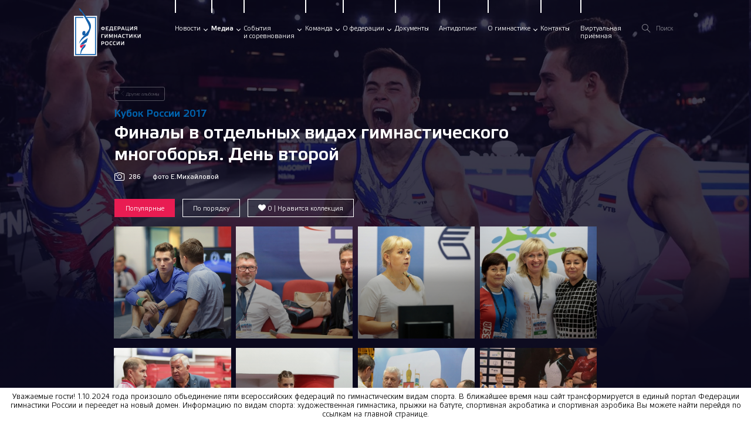

--- FILE ---
content_type: text/html; charset=UTF-8
request_url: https://sportgymrus.ru/album/finaly-v-otdel-ny-h-vidah-gimnasticheskogo-mnogobor-ya-den-vtoroj-foto-e-mihajlovoj.html
body_size: 46647
content:
<!DOCTYPE html>
<html lang="ru-RU">
<head>
  <meta charset="UTF-8">
  <meta http-equiv="X-UA-Compatible" content="IE=edge">
  <meta name="viewport" content="width=device-width, initial-scale=1, maximum-scale=1.0">

  <meta property="og:type" content="website">
  <meta property="og:site_name" content="">
  <meta property="og:title" content="Финалы в отдельных видах гимнастического многоборья. День второй " />
  <meta property="og:description" content="Официальный сайт Федерации гимнастики России">
  <meta property="og:url" content="">
  <meta property="og:locale" content="ru_RU">
  <meta property="og:image" content="img/logo.png"/>
  <meta property="og:image:type" content="image/png"/>
  <meta property="og:image:width" content="300">
  <meta property="og:image:height" content="200">

  <meta name="twitter:card" content="summary_large_image"/>
  <meta name="twitter:url" content=""/>
  <meta name="twitter:title" content="Финалы в отдельных видах гимнастического многоборья. День второй " />
  <meta name="twitter:description" content="Официальный сайт Федерации гимнастики России"/>

  <link rel="apple-touch-icon" sizes="57x57" href="/fav/apple-icon-57x57.png">
  <link rel="apple-touch-icon" sizes="60x60" href="/fav/apple-icon-60x60.png">
  <link rel="apple-touch-icon" sizes="72x72" href="/fav/apple-icon-72x72.png">
  <link rel="apple-touch-icon" sizes="76x76" href="/fav/apple-icon-76x76.png">
  <link rel="apple-touch-icon" sizes="114x114" href="/fav/apple-icon-114x114.png">
  <link rel="apple-touch-icon" sizes="120x120" href="/fav/apple-icon-120x120.png">
  <link rel="apple-touch-icon" sizes="144x144" href="/fav/apple-icon-144x144.png">
  <link rel="apple-touch-icon" sizes="152x152" href="/fav/apple-icon-152x152.png">
  <link rel="apple-touch-icon" sizes="180x180" href="/fav/apple-icon-180x180.png">
  <link rel="icon" type="image/png" sizes="192x192"  href="/fav/android-icon-192x192.png">
  <link rel="icon" type="image/png" sizes="32x32" href="/fav/favicon-32x32.png">
  <link rel="icon" type="image/png" sizes="96x96" href="/fav/favicon-96x96.png">
  <link rel="icon" type="image/png" sizes="16x16" href="/fav/favicon-16x16.png">
  <!--<link rel="manifest" href="/fav/manifest.json">-->
  <meta name="msapplication-TileColor" content="#ffffff">
  <meta name="msapplication-TileImage" content="/fav/ms-icon-144x144.png">
  <meta name="theme-color" content="#ffffff">

        <title>Финалы в отдельных видах гимнастического многоборья. День второй </title>
    <meta name="description" content="">
<meta name="keywords" content="">
<meta name="csrf-param" content="_csrf-frontend">
<meta name="csrf-token" content="OsKeb6QB_rgNAKQEBalvYrc6MZ4_R8ek0fyH6dHKs2Rwt_xcxm-2ikBy4mVrxjUT5Fkc93sXivyOo-uHuvP1UA==">

<link href="/assets/1f545629/css/bootstrap.css" rel="stylesheet">
<link href="/css/foundation-lib.css?v=03_09_21_v2" rel="stylesheet">
<link href="/css/vendor.css?v=03_09_21_v2" rel="stylesheet">
<link href="/css/style.css?v=10_06_22_v2" rel="stylesheet">
<link href="/css/corrected.css?v=07_11_24" rel="stylesheet">
<link href="/css/skin.css?v=03_09_21_v2" rel="stylesheet">
<link href="/css/hov-animations.css?v=31_10_22" rel="stylesheet">
<link href="/css/mobile.css?v=04_09_21_v5" rel="stylesheet">
<link href="/css/lightgallery.min.css" rel="stylesheet">
<link href="/css/lg-transitions.min.css" rel="stylesheet">
    <script>!function(c){"use strict";function e(e,t,n,o){var r,i=c.document,d=i.createElement("link");if(t)r=t;else{var a=(i.body||i.getElementsByTagName("head")[0]).childNodes;r=a[a.length-1]}var f=i.styleSheets;if(o)for(var l in o)o.hasOwnProperty(l)&&d.setAttribute(l,o[l]);d.rel="stylesheet",d.href=e,d.media="only x",function e(t){if(i.body)return t();setTimeout(function(){e(t)})}(function(){r.parentNode.insertBefore(d,t?r:r.nextSibling)});var s=function(e){for(var t=d.href,n=f.length;n--;)if(f[n].href===t)return e();setTimeout(function(){s(e)})};function u(){d.addEventListener&&d.removeEventListener("load",u),d.media=n||"all"}return d.addEventListener&&d.addEventListener("load",u),(d.onloadcssdefined=s)(u),d}"undefined"!=typeof exports?exports.loadCSS=e:c.loadCSS=e}("undefined"!=typeof global?global:this);</script>

    <script>
        // loadCSS('/css/foundation-lib.css?v=2')
        loadCSS('/css/vendor.css?v=23')

        // loadCSS('/css/style.css?v=2')
    </script>

    <!-- Yandex.Metrika counter -->
<script type="text/javascript" >
   (function(m,e,t,r,i,k,a){m[i]=m[i]||function(){(m[i].a=m[i].a||[]).push(arguments)};
   m[i].l=1*new Date();k=e.createElement(t),a=e.getElementsByTagName(t)[0],k.async=1,k.src=r,a.parentNode.insertBefore(k,a)})
   (window, document, "script", "https://mc.yandex.ru/metrika/tag.js", "ym");

   ym(64482979, "init", {
        clickmap:true,
        trackLinks:true,
        accurateTrackBounce:true,
        webvisor:true
   });
</script>
<noscript><div><img src="https://mc.yandex.ru/watch/64482979" style="position:absolute; left:-9999px;" alt="" /></div></noscript>
<!-- /Yandex.Metrika counter -->
</head>
<body class="has-transparent-header page--style-dark">
<div class="l-wrapper">

    <header class="l-header b-header m-abs">
    <div class="container b-header__wrp">
        <div class="row align-middle">
            <div class="column b-header__logo shrink">
                <a href="/" class="b-logo">
                    <img width="168" class="b-logo--header" src="/img/logo2.svg" />
                    <img width="60" class="b-logo--header logo-emb" src="/img/logo-emb.svg" />
                </a>
            </div>
            <div class="column b-header__menu show-for-large">
                <nav class="b-header__menu-nav">
                    <ul class="inline-list">
                        <li class="show-mobile-only"><a  href="/">Главная</a></li>
                        <li style="display:none !important;"><a class="new-event"  href="/competitions/918-kubok-rossii.html">Кубок<br />России</a></li>
                        <li><a data-toggle="aside--news"  href="/news.html">Новости</a></li>
                        <li><a data-toggle="aside--media" class="is-active" href="/albums.html">Медиа</a></li>

                        <li><a data-toggle="aside--events"  href="/competitions.html">События<br />и&nbsp;соревнования</a></li>
                        <li><a data-toggle="aside--team"  href="/team">Команда</a></li>
                        <li><a data-toggle="aside--about"  href="/o-federatsii">О&nbsp;федерации</a></li>
                        <li><a  href="/o-federatsii/ofitsial-ny-e-dokumenty.html">Документы</a></li>
                        <li><a  href="/o-federatsii/antidopingovaya-programma.html">Антидопинг</a></li>
                        <li><a data-toggle="aside--gymn"  href="/about">О&nbsp;гимнастике</a></li>
                        <li><a  href="/contacts.html">Контакты</a></li>
                        <li><a  href="/contacts.html#priemnaya">Виртуальная<br>приёмная</a></li>

                    </ul>
                </nav>
                <form class="b-header__search _fixed" onsubmit="document.location.href='/search/' + $('.b-header__search input[name=keyword]').val() + '.html'; return false;">
                    <button class="btn-icon btn-search">
                        <i class="icon-search"></i>
                    </button>
                    <input type="text" placeholder="Поиск" name="keyword">
                </form>
                <div class="b-header__auth hide">
                    <div class="b-header__auth-icn">
                        <svg viewBox="0 0 48 48" xmlns="http://www.w3.org/2000/svg" xmlns:xlink="http://www.w3.org/1999/xlink">
                            <defs>
                                <path id="auth-a" d="M0.0002 0.0004L48 0.0004 48 48 0.0002 48z" />
                            </defs>
                            <g fill="none" fill-rule="evenodd">
                                <mask id="auth-b" fill="#fff">
                                    <use xlink:href="#auth-a" />
                                </mask>
                                <path d="M40 39.076V37c0-6.272-4.464-11.519-10.38-12.736A9.994 9.994 0 0 0 34 16c0-5.514-4.486-10-10-10-5.515 0-10 4.486-10 10a9.994 9.994 0 0 0 4.38 8.264C12.464 25.481 8 30.728 8 37v2.076C4.284 35.136 2 29.83 2 24 2 11.868 11.87 2 24 2c12.131 0 22 9.868 22 22 0 5.83-2.284 11.135-6 15.076zM27 26c6.064 0 11 4.934 11 11v3.958c-.042.035-.086.066-.128.101-.395.322-.8.626-1.214.918-.093.066-.182.132-.274.196a22.713 22.713 0 0 1-3.128 1.78l-.16.071a21.967 21.967 0 0 1-5.213 1.626c-.057.011-.114.022-.17.031-.568.097-1.14.172-1.716.226-.079.007-.159.012-.239.018C25.175 45.97 24.59 46 24 46s-1.175-.03-1.758-.077c-.079-.006-.159-.01-.239-.019a22.204 22.204 0 0 1-1.886-.256 21.938 21.938 0 0 1-5.212-1.626l-.16-.072a20.94 20.94 0 0 1-1.756-.917 21.93 21.93 0 0 1-1.373-.862c-.094-.064-.183-.13-.274-.196-.414-.292-.82-.595-1.214-.918l-.128-.1V37c0-6.066 4.935-11 11-11h6zm-3-2c-4.41 0-8-3.59-8-8s3.59-8 8-8c4.411 0 8 3.59 8 8s-3.589 8-8 8zm0-24C10.767 0 0 10.766 0 24c0 7.091 3.094 13.472 8 17.87v.016l.348.3c.061.052.128.097.19.15.431.363.875.712 1.331 1.046.123.09.246.176.371.263.484.34.98.664 1.487.968.085.052.171.1.256.15.558.323 1.126.627 1.71.907l.02.008a23.93 23.93 0 0 0 3.914 1.456l.075.02c.641.176 1.293.322 1.954.443l.185.034c.638.112 1.284.201 1.94.261.073.007.15.011.223.018.66.055 1.323.09 1.996.09s1.337-.035 1.996-.09c.075-.007.15-.01.224-.018a23.296 23.296 0 0 0 1.94-.26l.184-.035a23.058 23.058 0 0 0 2.03-.463 23.93 23.93 0 0 0 3.914-1.456l.018-.008c.584-.28 1.153-.585 1.71-.908.086-.05.171-.097.256-.149.51-.304 1.004-.629 1.488-.968.124-.087.248-.173.371-.263.456-.334.9-.683 1.331-1.047.061-.052.13-.097.19-.15l.348-.299v-.017c4.906-4.398 8-10.778 8-17.869C48 10.766 37.232 0 24 0z" fill="currentColor" mask="url(#auth-b)" />
                            </g>
                        </svg>
                    </div>
                    <div class="b-header__auth-link">
                        <a href="/">Войти</a>
                    </div>
                </div>
            </div>
            
                <a class="menu-icon burger hide-for-large" href="#!" data-menu-trigger="">
                    <span class="b-burger"><i></i></span>
                </a>

        </div>
    </div>

    <!-- aside wrp-->
<div class="aside-wrp show-for-large">
<!-- aside-->
<aside class="aside-menu _disable-animation" id="aside--news" data-dropdown data-hover="true" data-hover-pane="true" data-hover-delay="0">
    <button class="close-button" data-close type="button">
        <span aria-hidden="true">&times;</span>
    </button>
    <div class="aside-menu__wrp">
        <div class="container">
            <div class="row b-section b-section--tabs">
                <div class="column small-12 aside-menu__content _offset-logo">

                    <!-- tabs nav-->
                    <div class="aside-menu__nav">
                        <div class="row">
                            <div class="column shrink">
                                <!-- tabs nav-->
                                <div class="b-tabs b-tabs--menu b-tabs--dotted">
                                    <ul class="b-tabs-list inline-list tabs-nav">
                                        <li class="is-active"><a href="#" data-tab="0" class="b-tabs__link">Интересное
                                                <span class="b-badge _red">4</span>                                            </a></li>
                                        <li><a href="#" data-tab="1" class="b-tabs__link">Важные документы
                                                <span class="b-badge _red">7</span>                                            </a></li>
                                        <li><a href="#" data-tab="2" class="b-tabs__link">Новости
                                                <span class="b-badge _red">2</span>
                                            </a></li>
                                    </ul>
                                </div>
                            </div>
                            <!-- slider nav-->
                            <div class="column shrink ml-auto text-white s-content__nav-tab">
                                <div class="tab-content">
                                    <div class="b-tab b-tab--0 is-active">
                                        <div class="s-content__nav-arrow-list js-scrollbar-nav arrow-flat">
                                            <a class="arrow-prev" href="#"><i class="icon-arrow-left"></i></a>
                                            <a class="arrow-next" href="#"><i class="icon-arrow-right"></i></a>
                                        </div>
                                    </div>
                                    <div class="b-tab b-tab--1 ">
                                        <div class="s-content__nav-arrow-list js-scrollbar-nav arrow-flat">
                                            <a class="arrow-prev" href="#"><i class="icon-arrow-left"></i></a>
                                            <a class="arrow-next" href="#"><i class="icon-arrow-right"></i></a>
                                        </div>
                                    </div>
                                    <div class="b-tab b-tab--2 ">
                                        <div class="s-content__nav-arrow-list js-scrollbar-nav arrow-flat">
                                            <a class="arrow-prev" href="#"><i class="icon-arrow-left"></i></a>
                                            <a class="arrow-next" href="#"><i class="icon-arrow-right"></i></a>
                                        </div>
                                    </div>
                                </div>
                            </div>
                        </div>
                    </div>

                    <!-- tabs-content-->
                    <div class="tab-content tab-content--padding tab-content--visible">

                        <!-- interesting -->
                        <div class="b-tab b-tab--0 is-active">
                            <div class="row row--narrow b-grid b-grid--scroll b-box-competition-list js-scrollbar-slider b-box-scrollbar b-box-scrollbar--visible scroll-container--large tab-scrollbar">
                            <div class="column w33 b-column-slider__itm">
    <div class="b-card-moments m-radius has-hover">
        <a href="https://sportgymrus.ru/competitions/1196-sportivnaya-akrobatika-vs-zvezdy-kremlya-2025.html" class="abs-link"></a>
        <div class="b-card-moments__cover">
            <div class="responsive-embed moments">
                <img class="responsive lazy" data-src="/uploads/slider/photos/79/491080/medium.jpg" alt="ВС &quot;Звезды Кремля&quot; 2025">
            </div>
        </div>
        <div class="b-card-moments__body">
            <div class="b-card-moments__footer">
                <div class="b-card-moments__tag-list">
        <span class="b-card-moments__tag _red m-text m-small">13-18.12.2025 г.МО Жаворонки</span>
</div><div class="b-card-moments__title text-slice-1"><a href="https://sportgymrus.ru/competitions/1196-sportivnaya-akrobatika-vs-zvezdy-kremlya-2025.html">ВС "Звезды Кремля" 2025</a></div><div class="b-card-moments__subtitle">Спортивная акробатика</div>            </div>
        </div>
    </div>
</div>
<div class="column w33 b-column-slider__itm">
    <div class="b-card-moments m-radius has-hover">
        <a href="https://sportgymrus.ru/competitions/1195-sportivnaya-akrobatika-vs-nikolskie-piruehty-2025.html" class="abs-link"></a>
        <div class="b-card-moments__cover">
            <div class="responsive-embed moments">
                <img class="responsive lazy" data-src="/uploads/slider/photos/80/490885/medium.jpg" alt=" ВС &quot;Никольские пируэты&quot; 2025">
            </div>
        </div>
        <div class="b-card-moments__body">
            <div class="b-card-moments__footer">
                <div class="b-card-moments__tag-list">
        <span class="b-card-moments__tag _red m-text m-small">09-12.12. 2025 г. Великий Новгород</span>
</div><div class="b-card-moments__title text-slice-1"><a href="https://sportgymrus.ru/competitions/1195-sportivnaya-akrobatika-vs-nikolskie-piruehty-2025.html"> ВС "Никольские пируэты" 2025</a></div><div class="b-card-moments__subtitle">Спортивная акробатика</div>            </div>
        </div>
    </div>
</div>
<div class="column w33 b-column-slider__itm">
    <div class="b-card-moments m-radius has-hover">
        <a href="https://sportgymrus.ru/competitions/1240-sportivnaya-gimnastika-vs-olimpijskie-nadezhdy-2025.html" class="abs-link"></a>
        <div class="b-card-moments__cover">
            <div class="responsive-embed moments">
                <img class="responsive lazy" data-src="/uploads/slider/photos/81/491023/medium.jpeg" alt="ВС &quot;Олимпийские надежды&quot; 2025">
            </div>
        </div>
        <div class="b-card-moments__body">
            <div class="b-card-moments__footer">
                <div class="b-card-moments__tag-list">
        <span class="b-card-moments__tag _red m-text m-small">08-14.12.2025 г. Уфа</span>
</div><div class="b-card-moments__title text-slice-1"><a href="https://sportgymrus.ru/competitions/1240-sportivnaya-gimnastika-vs-olimpijskie-nadezhdy-2025.html">ВС "Олимпийские надежды" 2025</a></div><div class="b-card-moments__subtitle">Спортивная гимнастика</div>            </div>
        </div>
    </div>
</div>
<div class="column w33 b-column-slider__itm">
    <div class="b-card-moments m-radius has-hover">
        <a href="https://sportgymrus.ru/news/9373-kak-projti-onlajn-kurs-cennosti-sporta-i-poluchit-sertifikat.html" class="abs-link"></a>
        <div class="b-card-moments__cover">
            <div class="responsive-embed moments">
                <img class="responsive lazy" data-src="/uploads/slider/photos/35/420557/Снимок экрана 2024-03-27 в 21-medium.png" alt="Как пройти онлайн-курс «Ценности спорта» и получить сертификат">
            </div>
        </div>
        <div class="b-card-moments__body">
            <div class="b-card-moments__footer">
                <div class="b-card-moments__tag-list">
        <span class="b-card-moments__tag _red m-text m-small">юные спортсмены от 7 до 13 лет</span>
</div><div class="b-card-moments__title text-slice-1"><a href="https://sportgymrus.ru/news/9373-kak-projti-onlajn-kurs-cennosti-sporta-i-poluchit-sertifikat.html">Как пройти онлайн-курс «Ценности спорта» и получить сертификат</a></div><div class="b-card-moments__subtitle">Как пройти онлайн-курс «Ценности спорта» и получить сертификат ребенку от 7 до 13 лет</div>            </div>
        </div>
    </div>
</div>
                            </div>
                        </div>

                        <!-- important docs -->
                        <div class="b-tab b-tab--1 ">
                            <div class="row row--narrow b-grid b-grid--scroll b-box-competition-list js-scrollbar-slider b-box-scrollbar b-box-scrollbar--visible tab-scrollbar">
                            <div class="column w25 b-column-slider__itm b-tile-card-list__itm">
    <div class="b-tile-card has-hover b-tile-card--new">
        <div class="b-tile-card__badge">Новое!</div>        <div class="b-tile-card__body">
            <div class="b-tile-card__date mb-1">25 января 2026</div>
            <div class="b-tile-card__txt text-slice-5">
            Художественная гимнастика. Положение  на 2026 год            </div>
        </div>
        <div class="b-tile-card__footer text-right">
            <span class="icn-wrp title-4 ">
                <i class="icon-pdf"></i>
            </span>
        </div>
        <a class="abs-link" href="/docs/227-227-hudozhestvennaya-gimnastika-polozhenie-na-2026-god.html"></a>
    </div>
</div>
<div class="column w25 b-column-slider__itm b-tile-card-list__itm">
    <div class="b-tile-card has-hover b-tile-card--new">
        <div class="b-tile-card__badge">Новое!</div>        <div class="b-tile-card__body">
            <div class="b-tile-card__date mb-1">23 января 2026</div>
            <div class="b-tile-card__txt text-slice-5">
            Спортивная гимнастика. Информационное письмо No 2 о заявлении спортсменов 2008 г.р. об участии в соревнованиях по виду спорта «спортивная гимнастика» среди юниоров (15-18 лет) в 2026 году            </div>
        </div>
        <div class="b-tile-card__footer text-right">
            <span class="icn-wrp title-4 ">
                <i class="icon-pdf"></i>
            </span>
        </div>
        <a class="abs-link" href="/docs/226-226-sportivnaya-gimnastika-informacionnoe-pismo-no-2-o-zayavlenii-sportsmenov-2008-gr-ob-uchastii-v-sorevnovaniyah-po-vidu-sporta-sportivnaya-gimnastika-sredi-yuniorov-15-18-let-v-2026-godu.html"></a>
    </div>
</div>
<div class="column w25 b-column-slider__itm b-tile-card-list__itm">
    <div class="b-tile-card has-hover b-tile-card--new">
        <div class="b-tile-card__badge">Новое!</div>        <div class="b-tile-card__body">
            <div class="b-tile-card__date mb-1">21 января 2026</div>
            <div class="b-tile-card__txt text-slice-5">
            Антидопинговые декларации участников спортивных мероприятий            </div>
        </div>
        <div class="b-tile-card__footer text-right">
            <span class="icn-wrp title-4 ">
                <i class="icon-pdf"></i>
            </span>
        </div>
        <a class="abs-link" href="/docs/213-213-antidopingovye-deklaracii-uchastnikov-mezhdunarodnyh-sportivnyh-meropriyatij.html"></a>
    </div>
</div>
<div class="column w25 b-column-slider__itm b-tile-card-list__itm">
    <div class="b-tile-card has-hover b-tile-card--new">
        <div class="b-tile-card__badge">Новое!</div>        <div class="b-tile-card__body">
            <div class="b-tile-card__date mb-1">19 января 2026</div>
            <div class="b-tile-card__txt text-slice-5">
            Спортивная гимнастика. О подтверждении звания "Спортивный судья Всероссийской категории"  (Распоряжение №1 от 19.01.2026г.  мужские судьи)            </div>
        </div>
        <div class="b-tile-card__footer text-right">
            <span class="icn-wrp title-4 ">
                <i class="icon-pdf"></i>
            </span>
        </div>
        <a class="abs-link" href="/docs/225-225-sportivnaya-gimnastika-o-podtverzhdenii-zvaniya-sportivnyi-sudya-vserossiiskoi-kategorii-rasporyazhenie-1-ot-19012026g-muzhskie-sudi.html"></a>
    </div>
</div>
<div class="column w25 b-column-slider__itm b-tile-card-list__itm">
    <div class="b-tile-card has-hover b-tile-card--new">
        <div class="b-tile-card__badge">Новое!</div>        <div class="b-tile-card__body">
            <div class="b-tile-card__date mb-1">15 января 2026</div>
            <div class="b-tile-card__txt text-slice-5">
            Информационное письмо   "О порядке присвоения спортивных званий и разрядов (ЕВСК)"            </div>
        </div>
        <div class="b-tile-card__footer text-right">
            <span class="icn-wrp title-4 ">
                <i class="icon-pdf"></i>
            </span>
        </div>
        <a class="abs-link" href="/docs/224-224-informacionnoe-pismo-o-poryadke-prisvoeniya-sportivnye-zvanij-i-razryadov-evsk.html"></a>
    </div>
</div>
<div class="column w25 b-column-slider__itm b-tile-card-list__itm">
    <div class="b-tile-card has-hover b-tile-card--new">
        <div class="b-tile-card__badge">Новое!</div>        <div class="b-tile-card__body">
            <div class="b-tile-card__date mb-1">14 января 2026</div>
            <div class="b-tile-card__txt text-slice-5">
            Спортивная акробатика. Календарь всероссийских и международных соревнований на 2026 год (проект)            </div>
        </div>
        <div class="b-tile-card__footer text-right">
            <span class="icn-wrp title-4 ">
                <i class="icon-pdf"></i>
            </span>
        </div>
        <a class="abs-link" href="/docs/220-220-sportivnaya-akrobatika-kalendar-vserossiiskih-i-mezhdunarodnyh-sorevnovanii-na-2026-god-proekt.html"></a>
    </div>
</div>
<div class="column w25 b-column-slider__itm b-tile-card-list__itm">
    <div class="b-tile-card has-hover b-tile-card--new">
        <div class="b-tile-card__badge">Новое!</div>        <div class="b-tile-card__body">
            <div class="b-tile-card__date mb-1">12 января 2026</div>
            <div class="b-tile-card__txt text-slice-5">
            Спортивная гимнастика. Положение о межрегиональных и всероссийских официальных спортивных соревнований на 2026 год, календарь ЕКП (ч.II) на 2026 год.            </div>
        </div>
        <div class="b-tile-card__footer text-right">
            <span class="icn-wrp title-4 ">
                <i class="icon-pdf"></i>
            </span>
        </div>
        <a class="abs-link" href="/docs/221-221-sportivnaya-gimnastika-polozhenie-o-mezhregionalnyh-i-vserossijskih-oficialnyh-sportivnyh-sorevnovaniya-na-2026-god-proekt-ot-19122025-2.html"></a>
    </div>
</div>
<div class="column w25 b-column-slider__itm b-tile-card-list__itm">
    <div class="b-tile-card has-hover ">
                <div class="b-tile-card__body">
            <div class="b-tile-card__date mb-1">4 января 2026</div>
            <div class="b-tile-card__txt text-slice-5">
            Художественная гимнастика. О проведении просмотра спортсменов 2012-2013 годов рождения в молодежную спортивную сборную команду России в групповых упражнениях            </div>
        </div>
        <div class="b-tile-card__footer text-right">
            <span class="icn-wrp title-4 ">
                <i class="icon-pdf"></i>
            </span>
        </div>
        <a class="abs-link" href="/docs/223-223-hudozhestvennaya-gimnastika-o-provedenii-prosmotra-sportsmenov-2012-2013-godov-rozhdeniya-v-molodezhnuyu-sportivnuyu-sbornuyu-komandu-rossii-v-gruppovyh-uprazhneniyah.html"></a>
    </div>
</div>
<div class="column w25 b-column-slider__itm b-tile-card-list__itm">
    <div class="b-tile-card has-hover ">
                <div class="b-tile-card__body">
            <div class="b-tile-card__date mb-1">12 декабря 2025</div>
            <div class="b-tile-card__txt text-slice-5">
            Прыжки на батуте.  Положение о межрегиональных и всероссийских официальных спортивных соревнованиях на 2026 год, календарь соревнований на  2026 год с ФМ            </div>
        </div>
        <div class="b-tile-card__footer text-right">
            <span class="icn-wrp title-4 ">
                <i class="icon-pdf"></i>
            </span>
        </div>
        <a class="abs-link" href="/docs/219-219-pryzhki-na-batute-polozhenie-o-mezhregionalnyh-i-vserossijskih-oficialnyh-sportivnyh-sorevnovaniyah-na-2026-god.html"></a>
    </div>
</div>
<div class="column w25 b-column-slider__itm b-tile-card-list__itm">
    <div class="b-tile-card has-hover ">
                <div class="b-tile-card__body">
            <div class="b-tile-card__date mb-1">11 декабря 2025</div>
            <div class="b-tile-card__txt text-slice-5">
            Художественная гимнастика. ЕКП (часть II) на 2026 год (проект), Положение о  межрегиональных и всероссийских официальных спортивный соревнованиях на  2026 год (проект)            </div>
        </div>
        <div class="b-tile-card__footer text-right">
            <span class="icn-wrp title-4 ">
                <i class="icon-pdf"></i>
            </span>
        </div>
        <a class="abs-link" href="/docs/218-218-hudozhestvennaya-gimnastika-ekp-chast-ii-na-2026-god-proekt-polozhenie-o-mezhregionalnyh-i-vserossiiskih-oficialnyh-sportivnyi-sorevnovaniyah-na-2026-god-proekt.html"></a>
    </div>
</div>
<div class="column w25 b-column-slider__itm b-tile-card-list__itm">
    <div class="b-tile-card has-hover ">
                <div class="b-tile-card__body">
            <div class="b-tile-card__date mb-1">3 декабря 2025</div>
            <div class="b-tile-card__txt text-slice-5">
            Художественная гимнастика. Всероссийские тренерские курсы 16-19 декабря 2025 г. Рязань            </div>
        </div>
        <div class="b-tile-card__footer text-right">
            <span class="icn-wrp title-4 ">
                <i class="icon-pdf"></i>
            </span>
        </div>
        <a class="abs-link" href="/docs/217-217-hudozhestvennaya-gimnastika-vserossijskie-trenerskie-kursy-16-19-dekabrya-2025-g-ryazan.html"></a>
    </div>
</div>
<div class="column w25 b-column-slider__itm b-tile-card-list__itm">
    <div class="b-tile-card has-hover ">
                <div class="b-tile-card__body">
            <div class="b-tile-card__date mb-1">10 ноября 2025</div>
            <div class="b-tile-card__txt text-slice-5">
            Запрещенный список 2026 года, обзор основных изменений 2026 и программа мониторинга 2026            </div>
        </div>
        <div class="b-tile-card__footer text-right">
            <span class="icn-wrp title-4 ">
                <i class="icon-pdf"></i>
            </span>
        </div>
        <a class="abs-link" href="/docs/214-214-zapreshchennyj-spisok-2026-god.html"></a>
    </div>
</div>
<div class="column w25 b-column-slider__itm b-tile-card-list__itm">
    <div class="b-tile-card has-hover ">
                <div class="b-tile-card__body">
            <div class="b-tile-card__date mb-1">31 октября 2025</div>
            <div class="b-tile-card__txt text-slice-5">
            Спортивная аэробика. Положение о межрегиональных и всероссийских официальных спортивных соревнованиях на 2026 год            </div>
        </div>
        <div class="b-tile-card__footer text-right">
            <span class="icn-wrp title-4 ">
                <i class="icon-pdf"></i>
            </span>
        </div>
        <a class="abs-link" href="/docs/210-210-sportivnaya-aehrobika-polozhenie-o-mezhregionalnyh-i-vserossiiskih-oficialnyh-sportivnyh-sorevnovaniyah-na-2026-god.html"></a>
    </div>
</div>
<div class="column w25 b-column-slider__itm b-tile-card-list__itm">
    <div class="b-tile-card has-hover ">
                <div class="b-tile-card__body">
            <div class="b-tile-card__date mb-1">27 октября 2025</div>
            <div class="b-tile-card__txt text-slice-5">
            Спортивная гимнастика. Информационное письмо о формировании состава судей на ВС "Олимпийские надежды" 2025            </div>
        </div>
        <div class="b-tile-card__footer text-right">
            <span class="icn-wrp title-4 ">
                <i class="icon-pdf"></i>
            </span>
        </div>
        <a class="abs-link" href="/docs/208-208-sportivnaya-gimnastika-informacionnoe-pismo-o-formirovanii-sostava-sudei-na-vs-olimpiiskie-nadezhdy-2025.html"></a>
    </div>
</div>
<div class="column w25 b-column-slider__itm b-tile-card-list__itm">
    <div class="b-tile-card has-hover ">
                <div class="b-tile-card__body">
            <div class="b-tile-card__date mb-1">9 октября 2025</div>
            <div class="b-tile-card__txt text-slice-5">
            Спортивная гимнастика. Изменение в Положение на 2025 год (Первенство России 2025. Требования к участникам и условия их допуска)            </div>
        </div>
        <div class="b-tile-card__footer text-right">
            <span class="icn-wrp title-4 ">
                <i class="icon-pdf"></i>
            </span>
        </div>
        <a class="abs-link" href="/docs/207-207-sportivnaya-gimnastika-izmenenie-v-polozhenie-na-2025-god.html"></a>
    </div>
</div>
<div class="column w25 b-column-slider__itm b-tile-card-list__itm">
    <div class="b-tile-card has-hover ">
                <div class="b-tile-card__body">
            <div class="b-tile-card__date mb-1">17 сентября 2025</div>
            <div class="b-tile-card__txt text-slice-5">
            Информационное письмо о включении спортивных и физкультурных мероприятий в ЕКП            </div>
        </div>
        <div class="b-tile-card__footer text-right">
            <span class="icn-wrp title-4 ">
                <i class="icon-pdf"></i>
            </span>
        </div>
        <a class="abs-link" href="/docs/206-206-informacionnoe-pismo-o-vklyuchenii-sportivnyh-i-fizkulturnyh-meropriyatii-v-ekp.html"></a>
    </div>
</div>
<div class="column w25 b-column-slider__itm b-tile-card-list__itm">
    <div class="b-tile-card has-hover ">
                <div class="b-tile-card__body">
            <div class="b-tile-card__date mb-1">15 сентября 2025</div>
            <div class="b-tile-card__txt text-slice-5">
            Информационное письмо ФГ - 3046 от 15.09.2025 об изменениях требований к  спортивной дисциплине "без предмета упражнение" и требований к упражнениям с предметами для юношеских спортивных разрядов по  художественной гимнастике            </div>
        </div>
        <div class="b-tile-card__footer text-right">
            <span class="icn-wrp title-4 ">
                <i class="icon-pdf"></i>
            </span>
        </div>
        <a class="abs-link" href="/docs/[base64].html"></a>
    </div>
</div>
<div class="column w25 b-column-slider__itm b-tile-card-list__itm">
    <div class="b-tile-card has-hover ">
                <div class="b-tile-card__body">
            <div class="b-tile-card__date mb-1">14 июля 2025</div>
            <div class="b-tile-card__txt text-slice-5">
            Художественная гимнастика. Информационное письмо о соблюдении требований для присвоении квалификационной категории спортивного судьи (ФГ-2228 от 14.07.2025г.)            </div>
        </div>
        <div class="b-tile-card__footer text-right">
            <span class="icn-wrp title-4 ">
                <i class="icon-pdf"></i>
            </span>
        </div>
        <a class="abs-link" href="/docs/202-202-hudozhestvennaya-gimnastika-informacionnoe-pismo-o-soblyudenii-trebovanij-dlya-prisvoenii-kvalifikacionnoj-kategorii-sportivnogo-sudi-fg-2228-ot-14072025g.html"></a>
    </div>
</div>
<div class="column w25 b-column-slider__itm b-tile-card-list__itm">
    <div class="b-tile-card has-hover ">
                <div class="b-tile-card__body">
            <div class="b-tile-card__date mb-1">10 июля 2025</div>
            <div class="b-tile-card__txt text-slice-5">
            Руководителям региональных спортивных федераций развивающих спортивную гимнастику (о снижении возраста зачисления на этап начальной подготовки для мальчиков и девочек)            </div>
        </div>
        <div class="b-tile-card__footer text-right">
            <span class="icn-wrp title-4 ">
                <i class="icon-pdf"></i>
            </span>
        </div>
        <a class="abs-link" href="/docs/201-201-rukovoditelyam-regionalnyh-sportivnyh-federacii-razvivayushchih-sportivnuyu-gimnastiku-o-snizhenii-vozrasta-zachisleniya-na-ehtap-nachalnoi-podgotovki-dlya-malchikov-i-devochek.html"></a>
    </div>
</div>
<div class="column w25 b-column-slider__itm b-tile-card-list__itm">
    <div class="b-tile-card has-hover ">
                <div class="b-tile-card__body">
            <div class="b-tile-card__date mb-1">23 апреля 2025</div>
            <div class="b-tile-card__txt text-slice-5">
            Административно - управленческий аппарат ФГР            </div>
        </div>
        <div class="b-tile-card__footer text-right">
            <span class="icn-wrp title-4 ">
                <i class="icon-pdf"></i>
            </span>
        </div>
        <a class="abs-link" href="/docs/199-199-administrativno-upravlencheskij-apparat-fgr.html"></a>
    </div>
</div>
                            </div>
                        </div>

                        <!-- news -->
                        <div class="b-tab b-tab--2 ">
                            <div class="row row--narrow b-grid b-grid--scroll b-box-competition-list js-scrollbar-slider b-box-scrollbar b-box-scrollbar--visible tab-scrollbar b-box-scrollbar--equal">
                                <div class="column w25 b-column-slider__itm">
    <div class="b-box-news b-box-news--index m-radius m-shadow">
        <div class="b-box-news__pic">
          <a href="/news/10114-v-den-rozhdeniya-zms-sssr-yurchenko-natali-vladimirovny-legendy-otechestvennoj-sportivnoj-gimnastiki.html" class="abs-link"></a>
            <div class="responsive-embed index-news">
                <img class="responsive lazy" src="/uploads/news/main/10114/491537/medium.png" alt="В день рождения ЗМС СССР Юрченко Натальи Владимировны - &quot;Легенды отечественной спортивной гимнастики&quot;">
            </div>
        </div>
        <div class="b-box-news__body">
            <div class="b-box-news__date">26 января 2026</div>
            <div class="b-box-news__title text-slice-4">
                <a href="/news/10114-v-den-rozhdeniya-zms-sssr-yurchenko-natali-vladimirovny-legendy-otechestvennoj-sportivnoj-gimnastiki.html">В день рождения ЗМС СССР Юрченко Натальи Владимировны - "Легенды отечественной спортивной гимнастики"</a>
            </div>
            <div class="b-box-news__lbl"></div>

        </div>
    </div>
</div>
<div class="column w25 b-column-slider__itm">
    <div class="b-box-news b-box-news--index m-radius m-shadow">
        <div class="b-box-news__pic">
          <a href="/news/10113-fgr-informiruet-o-podache-apellyacii-v-cas-po-delu-viktorii-listunovoj.html" class="abs-link"></a>
            <div class="responsive-embed index-news">
                <img class="responsive lazy" src="/uploads/news/main/10113/491534/medium.jpg" alt="ФГР информирует о подаче апелляции в CAS по делу Виктории Листуновой">
            </div>
        </div>
        <div class="b-box-news__body">
            <div class="b-box-news__date">23 января 2026</div>
            <div class="b-box-news__title text-slice-4">
                <a href="/news/10113-fgr-informiruet-o-podache-apellyacii-v-cas-po-delu-viktorii-listunovoj.html">ФГР информирует о подаче апелляции в CAS по делу Виктории Листуновой</a>
            </div>
            <div class="b-box-news__lbl"></div>

        </div>
    </div>
</div>
<div class="column w25 b-column-slider__itm">
    <div class="b-box-news b-box-news--index m-radius m-shadow">
        <div class="b-box-news__pic">
          <a href="/news/10112-world-gymnastics-rasshirila-perechen-sportsmenov-trenerov-i-specialistov-dopushchennyh-k-uchastiyu-v-sorevnovaniyah-v-nejtralnom-statuse.html" class="abs-link"></a>
            <div class="responsive-embed index-news">
                <img class="responsive lazy" src="/uploads/news/main/10112/491533/medium.jpg" alt="World Gymnastics расширила перечень спортсменов, тренеров и специалистов, допущенных к участию в соревнованиях в нейтральном статусе">
            </div>
        </div>
        <div class="b-box-news__body">
            <div class="b-box-news__date">21 января 2026</div>
            <div class="b-box-news__title text-slice-4">
                <a href="/news/10112-world-gymnastics-rasshirila-perechen-sportsmenov-trenerov-i-specialistov-dopushchennyh-k-uchastiyu-v-sorevnovaniyah-v-nejtralnom-statuse.html">World Gymnastics расширила перечень спортсменов, тренеров и специалистов, допущенных к участию в соревнованиях в нейтральном статусе</a>
            </div>
            <div class="b-box-news__lbl"></div>

        </div>
    </div>
</div>
<div class="column w25 b-column-slider__itm">
    <div class="b-box-news b-box-news--index m-radius m-shadow">
        <div class="b-box-news__pic">
          <a href="/news/10111-fgr-pozdravlyaet-s-dnem-rozhdeniya-dvukratnuyu-olimpijskuyu-chempionku-zms-rossii-svetlanu-vasilevnu-horkinu.html" class="abs-link"></a>
            <div class="responsive-embed index-news">
                <img class="responsive lazy" src="/uploads/news/main/10111/491531/medium.jpg" alt="ФГР поздравляет с днем рождения двукратную Олимпийскую чемпионку, ЗМС России  Светлану Васильевну Хоркину">
            </div>
        </div>
        <div class="b-box-news__body">
            <div class="b-box-news__date">19 января 2026</div>
            <div class="b-box-news__title text-slice-4">
                <a href="/news/10111-fgr-pozdravlyaet-s-dnem-rozhdeniya-dvukratnuyu-olimpijskuyu-chempionku-zms-rossii-svetlanu-vasilevnu-horkinu.html">ФГР поздравляет с днем рождения двукратную Олимпийскую чемпионку, ЗМС России  Светлану Васильевну Хоркину</a>
            </div>
            <div class="b-box-news__lbl"></div>

        </div>
    </div>
</div>
<div class="column w25 b-column-slider__itm">
    <div class="b-box-news b-box-news--index m-radius m-shadow">
        <div class="b-box-news__pic">
          <a href="/news/10110-v-den-rozhdeniya-zms-rossii-svetlany-vasilevny-horkinoj-legendy-otechestvennoj-sportivnoj-gimnastiki.html" class="abs-link"></a>
            <div class="responsive-embed index-news">
                <img class="responsive lazy" src="/uploads/news/main/10110/491530/medium.jpeg" alt="В день рождения ЗМС России Светланы Васильевны Хоркиной - &quot;Легенды отечественной спортивной гимнастики&quot;">
            </div>
        </div>
        <div class="b-box-news__body">
            <div class="b-box-news__date">19 января 2026</div>
            <div class="b-box-news__title text-slice-4">
                <a href="/news/10110-v-den-rozhdeniya-zms-rossii-svetlany-vasilevny-horkinoj-legendy-otechestvennoj-sportivnoj-gimnastiki.html">В день рождения ЗМС России Светланы Васильевны Хоркиной - "Легенды отечественной спортивной гимнастики"</a>
            </div>
            <div class="b-box-news__lbl"></div>

        </div>
    </div>
</div>
<div class="column w25 b-column-slider__itm">
    <div class="b-box-news b-box-news--index m-radius m-shadow">
        <div class="b-box-news__pic">
          <a href="/news/10109-aleksej-ryzhkov-sejchas-akcent-delaem-na-podgotovku-k-chempionatu-i-pervenstvu-evropy-kotorye-projdut-v-portugalii-uzhe-ehtoj-vesnoj.html" class="abs-link"></a>
            <div class="responsive-embed index-news">
                <img class="responsive lazy" src="/uploads/news/main/10109/491528/Рыжков-medium.jpg" alt="​Алексей Рыжков: сейчас акцент делаем на подготовку к чемпионату и первенству Европы, которые пройдут в Португалии уже этой весной">
            </div>
        </div>
        <div class="b-box-news__body">
            <div class="b-box-news__date">14 января 2026</div>
            <div class="b-box-news__title text-slice-4">
                <a href="/news/10109-aleksej-ryzhkov-sejchas-akcent-delaem-na-podgotovku-k-chempionatu-i-pervenstvu-evropy-kotorye-projdut-v-portugalii-uzhe-ehtoj-vesnoj.html">​Алексей Рыжков: сейчас акцент делаем на подготовку к чемпионату и первенству Европы, которые пройдут в Португалии уже этой весной</a>
            </div>
            <div class="b-box-news__lbl"></div>

        </div>
    </div>
</div>
<div class="column w25 b-column-slider__itm">
    <div class="b-box-news b-box-news--index m-radius m-shadow">
        <div class="b-box-news__pic">
          <a href="/news/7113-v-den-rozhdeniya-zms-sssr-mostepanovoj-olgi-vasilevny-legendy-otechestvennoj-sportivnoj-gimnastiki.html" class="abs-link"></a>
            <div class="responsive-embed index-news">
                <img class="responsive lazy" src="/uploads/news/main/7113/352784/medium.png" alt="В день рождения ЗМС СССР Мостепановой Ольги Васильевны - &quot;Легенды отечественной спортивной гимнастики&quot;">
            </div>
        </div>
        <div class="b-box-news__body">
            <div class="b-box-news__date">3 января 2026</div>
            <div class="b-box-news__title text-slice-4">
                <a href="/news/7113-v-den-rozhdeniya-zms-sssr-mostepanovoj-olgi-vasilevny-legendy-otechestvennoj-sportivnoj-gimnastiki.html">В день рождения ЗМС СССР Мостепановой Ольги Васильевны - "Легенды отечественной спортивной гимнастики"</a>
            </div>
            <div class="b-box-news__lbl"></div>

        </div>
    </div>
</div>
<div class="column w25 b-column-slider__itm">
    <div class="b-box-news b-box-news--index m-radius m-shadow">
        <div class="b-box-news__pic">
          <a href="/news/v-den-rozhdeniya-zms-sssr-saadi-e-l-viry-fuadovny-legendy-otechestvennoj-sportivnoj-gimnastiki.html" class="abs-link"></a>
            <div class="responsive-embed index-news">
                <img class="responsive lazy" src="/uploads/news/main/6559/452510/Саади-medium.png" alt="В день рождения ЗМС СССР Саади Эльвиры Фуадовны - &quot;Легенды отечественной спортивной гимнастики&quot;">
            </div>
        </div>
        <div class="b-box-news__body">
            <div class="b-box-news__date">2 января 2026</div>
            <div class="b-box-news__title text-slice-4">
                <a href="/news/v-den-rozhdeniya-zms-sssr-saadi-e-l-viry-fuadovny-legendy-otechestvennoj-sportivnoj-gimnastiki.html">В день рождения ЗМС СССР Саади Эльвиры Фуадовны - "Легенды отечественной спортивной гимнастики"</a>
            </div>
            <div class="b-box-news__lbl"></div>

        </div>
    </div>
</div>
<div class="column w25 b-column-slider__itm">
    <div class="b-box-news b-box-news--index m-radius m-shadow">
        <div class="b-box-news__pic">
          <a href="/news/10108-s-novym-2026-godom-.html" class="abs-link"></a>
            <div class="responsive-embed index-news">
                <img class="responsive lazy" src="/uploads/news/main/10108/491472/medium.jpg" alt="С Новым 2026 годом!">
            </div>
        </div>
        <div class="b-box-news__body">
            <div class="b-box-news__date">31 декабря 2025</div>
            <div class="b-box-news__title text-slice-4">
                <a href="/news/10108-s-novym-2026-godom-.html">С Новым 2026 годом!</a>
            </div>
            <div class="b-box-news__lbl"></div>

        </div>
    </div>
</div>
<div class="column w25 b-column-slider__itm">
    <div class="b-box-news b-box-news--index m-radius m-shadow">
        <div class="b-box-news__pic">
          <a href="/news/10107-segodnya-30-dekabrya-otmechaet-yubilej-pervyj-vice-prezidenta-fgr-vasilij-nikolaevich-titov.html" class="abs-link"></a>
            <div class="responsive-embed index-news">
                <img class="responsive lazy" src="/uploads/news/main/10107/491469/medium.jpg" alt="Сегодня, 30 декабря, отмечает юбилей первый вице-президент ФГР Василий Николаевич Титов">
            </div>
        </div>
        <div class="b-box-news__body">
            <div class="b-box-news__date">30 декабря 2025</div>
            <div class="b-box-news__title text-slice-4">
                <a href="/news/10107-segodnya-30-dekabrya-otmechaet-yubilej-pervyj-vice-prezidenta-fgr-vasilij-nikolaevich-titov.html">Сегодня, 30 декабря, отмечает юбилей первый вице-президент ФГР Василий Николаевич Титов</a>
            </div>
            <div class="b-box-news__lbl"></div>

        </div>
    </div>
</div>
                            </div>
                        </div>
                    </div>

                    <!-- nav footer-->
                    <div class="aside-menu__nav">
                        <div class="row mt-3">
                            <div class="column small-12">
                                <a class="btn radius-0 no-border" href="/news.html">В раздел новости</a>
                            </div>
                        </div>
                    </div>

                </div>
            </div>
        </div>
    </div>
</aside>
<!-- aside-->
<aside class="aside-menu _disable-animation" id="aside--media" data-dropdown data-hover="true" data-hover-pane="true" data-hover-delay="0">
    <button class="close-button" data-close type="button">
        <span aria-hidden="true">&times;</span>
    </button>
    <div class="aside-menu__wrp">
        <div class="container">
            <div class="row b-section b-section--tabs">
                <div class="column small-12 aside-menu__content _offset-logo">

                    <!-- tabs nav-->
                    <div class="aside-menu__nav">
                        <div class="row">
                            <div class="column shrink">
                                <!-- tabs nav-->
                                <div class="b-tabs b-tabs--menu b-tabs--dotted">
                                    <ul class="b-tabs-list inline-list tabs-nav">
                                        <li class="is-active">
                                            <a href="#" data-tab="0" class="b-tabs__link">
                                                Фотоотчеты
                                                                                            </a>
                                        </li>
                                        <li>
                                            <a href="#" data-tab="1" class="b-tabs__link">
                                                Видеоподборки
                                                <!--<span class="b-badge _red">2</span>-->
                                            </a>
                                        </li>
                                    </ul>
                                </div>
                            </div>
                            <!-- slider nav-->
                            <div class="column shrink ml-auto text-white s-content__nav-tab">
                                <div class="tab-content">
                                    <div class="b-tab b-tab--0 is-active">
                                        <div class="s-content__nav-arrow-list js-scrollbar-nav arrow-flat">
                                            <a class="arrow-prev" href="#"><i class="icon-arrow-left"></i></a>
                                            <a class="arrow-next" href="#"><i class="icon-arrow-right"></i></a>
                                        </div>
                                    </div>
                                    <div class="b-tab b-tab--1 ">
                                        <div class="s-content__nav-arrow-list js-scrollbar-nav arrow-flat">
                                            <a class="arrow-prev" href="#"><i class="icon-arrow-left"></i></a>
                                            <a class="arrow-next" href="#"><i class="icon-arrow-right"></i></a>
                                        </div>
                                    </div>
                                </div>
                            </div>
                        </div>
                    </div>

                    <!-- tabs-content-->
                    <div class="tab-content tab-content--padding tab-content--visible">
                        <div class="b-tab b-tab--0 is-active">
                            <div class="row row--narrow b-grid b-grid--scroll b-box-competition-list js-scrollbar-slider b-box-scrollbar b-box-scrollbar--visible tab-scrollbar">
                                <!-- albums -->
                                <div class="column w33 b-column-slider__itm">
    <div class="b-card-moments m-radius has-hover">
        <a href="/album/1808/1808-hudozhestvennaya-gimnastika-vs-nadezhdy-rossii-2025.html" class="abs-link"></a>
        <div class="b-card-moments__cover">
            <div class="responsive-embed moments">
                <img class="responsive lazy" data-src="/uploads/media/photos/1808/491083/medium.jpg" alt="Художественная гимнастика. ВС &quot;Надежды России&quot; 2025">
            </div>
        </div>

        <div class="b-card-moments__body">
            <div class="b-card-moments__footer">
                                <div class="b-card-moments__subtitle"></div>
                <div class="b-card-moments__title ">
                    <a href="/album/1808/1808-hudozhestvennaya-gimnastika-vs-nadezhdy-rossii-2025.html">Художественная гимнастика. ВС &quot;Надежды России&quot; 2025</a>
                </div>
            </div>
        </div>

    </div>
</div>
<div class="column w33 b-column-slider__itm">
    <div class="b-card-moments m-radius has-hover">
        <a href="/album/1807/1807-zakrytyj-pokaz-filma-fenomen-artura.html" class="abs-link"></a>
        <div class="b-card-moments__cover">
            <div class="responsive-embed moments">
                <img class="responsive lazy" data-src="/uploads/media/photos/1807/490978/MEN23115-medium.jpg" alt="Закрытый показ фильма &quot;Феномен Артура&quot;">
            </div>
        </div>

        <div class="b-card-moments__body">
            <div class="b-card-moments__footer">
                                <div class="b-card-moments__subtitle"></div>
                <div class="b-card-moments__title ">
                    <a href="/album/1807/1807-zakrytyj-pokaz-filma-fenomen-artura.html">Закрытый показ фильма &quot;Феномен Артура&quot;</a>
                </div>
            </div>
        </div>

    </div>
</div>
<div class="column w33 b-column-slider__itm">
    <div class="b-card-moments m-radius has-hover">
        <a href="/album/1802/1802-vozvrashchenie-rossijskih-gimnastov-s-3-go-chempionata-mira-po-sportivnoj-gimnastike-sredi-yuniorov.html" class="abs-link"></a>
        <div class="b-card-moments__cover">
            <div class="responsive-embed moments">
                <img class="responsive lazy" data-src="/uploads/media/photos/1802/489863/MEN20447-medium.jpg" alt="Возвращение российских гимнастов с 3-го Чемпионата мира по спортивной гимнастике среди юниоров">
            </div>
        </div>

        <div class="b-card-moments__body">
            <div class="b-card-moments__footer">
                                <div class="b-card-moments__subtitle"></div>
                <div class="b-card-moments__title ">
                    <a href="/album/1802/1802-vozvrashchenie-rossijskih-gimnastov-s-3-go-chempionata-mira-po-sportivnoj-gimnastike-sredi-yuniorov.html">Возвращение российских гимнастов с 3-го Чемпионата мира по спортивной гимнастике среди юниоров</a>
                </div>
            </div>
        </div>

    </div>
</div>
<div class="column w33 b-column-slider__itm">
    <div class="b-card-moments m-radius has-hover">
        <a href="/album/1799/1799-ms-kubok-olimpijskogo-chempiona-mya-voronina-2025.html" class="abs-link"></a>
        <div class="b-card-moments__cover">
            <div class="responsive-embed moments">
                <img class="responsive lazy" data-src="/uploads/media/photos/1799/489736/Воронин 2025-medium.jpg" alt="МС &quot;Кубок Олимпийского чемпиона М.Я. Воронина&quot; 2025">
            </div>
        </div>

        <div class="b-card-moments__body">
            <div class="b-card-moments__footer">
                                <div class="b-card-moments__subtitle"></div>
                <div class="b-card-moments__title ">
                    <a href="/album/1799/1799-ms-kubok-olimpijskogo-chempiona-mya-voronina-2025.html">МС &quot;Кубок Олимпийского чемпиона М.Я. Воронина&quot; 2025</a>
                </div>
            </div>
        </div>

    </div>
</div>
<div class="column w33 b-column-slider__itm">
    <div class="b-card-moments m-radius has-hover">
        <a href="/album/1796/1796-sportivnaya-aehrobika-kubok-rossii-2025.html" class="abs-link"></a>
        <div class="b-card-moments__cover">
            <div class="responsive-embed moments">
                <img class="responsive lazy" data-src="/uploads/media/photos/1796/489329/medium.jpg" alt="Спортивная аэробика. Кубок России 2025">
            </div>
        </div>

        <div class="b-card-moments__body">
            <div class="b-card-moments__footer">
                                <div class="b-card-moments__subtitle"></div>
                <div class="b-card-moments__title ">
                    <a href="/album/1796/1796-sportivnaya-aehrobika-kubok-rossii-2025.html">Спортивная аэробика. Кубок России 2025</a>
                </div>
            </div>
        </div>

    </div>
</div>
<div class="column w33 b-column-slider__itm">
    <div class="b-card-moments m-radius has-hover">
        <a href="/album/1793/1793-sportivnaya-aehrobika-vs-pamyati-ztr-zms-solovyovoj-ta-2025.html" class="abs-link"></a>
        <div class="b-card-moments__cover">
            <div class="responsive-embed moments">
                <img class="responsive lazy" data-src="/uploads/media/photos/1793/488688/medium.jpg" alt="Спортивная аэробика. ВС &quot;Памяти ЗТР, ЗМС Соловьёвой Т.А.&quot; 2025">
            </div>
        </div>

        <div class="b-card-moments__body">
            <div class="b-card-moments__footer">
                                <div class="b-card-moments__subtitle"></div>
                <div class="b-card-moments__title ">
                    <a href="/album/1793/1793-sportivnaya-aehrobika-vs-pamyati-ztr-zms-solovyovoj-ta-2025.html">Спортивная аэробика. ВС &quot;Памяти ЗТР, ЗМС Соловьёвой Т.А.&quot; 2025</a>
                </div>
            </div>
        </div>

    </div>
</div>
<div class="column w33 b-column-slider__itm">
    <div class="b-card-moments m-radius has-hover">
        <a href="/album/1779/1779-sportivnaya-gimnastika-vtb-pervenstvo-rossii-2025-yuniory-yunoshi-lichnye-sorevnovaniya.html" class="abs-link"></a>
        <div class="b-card-moments__cover">
            <div class="responsive-embed moments">
                <img class="responsive lazy" data-src="/uploads/media/photos/1779/486584/medium.jpg" alt="Спортивная гимнастика. ВТБ Первенство России 2025 (юниоры, юноши, личные соревнования)">
            </div>
        </div>

        <div class="b-card-moments__body">
            <div class="b-card-moments__footer">
                                <div class="b-card-moments__subtitle"></div>
                <div class="b-card-moments__title ">
                    <a href="/album/1779/1779-sportivnaya-gimnastika-vtb-pervenstvo-rossii-2025-yuniory-yunoshi-lichnye-sorevnovaniya.html">Спортивная гимнастика. ВТБ Первенство России 2025 (юниоры, юноши, личные соревнования)</a>
                </div>
            </div>
        </div>

    </div>
</div>
<div class="column w33 b-column-slider__itm">
    <div class="b-card-moments m-radius has-hover">
        <a href="/album/1773/1773-sportivnaya-gimnastika-vtb-pervenstvo-rossii-2025-yuniory-yunoshi-lichnye-sorevnovaniya.html" class="abs-link"></a>
        <div class="b-card-moments__cover">
            <div class="responsive-embed moments">
                <img class="responsive lazy" data-src="/uploads/media/photos/1773/485502/medium.jpg" alt="Спортивная гимнастика. ВТБ Первенство России 2025 (юниорки, девушки, личные соревнования)">
            </div>
        </div>

        <div class="b-card-moments__body">
            <div class="b-card-moments__footer">
                                <div class="b-card-moments__subtitle"></div>
                <div class="b-card-moments__title ">
                    <a href="/album/1773/1773-sportivnaya-gimnastika-vtb-pervenstvo-rossii-2025-yuniory-yunoshi-lichnye-sorevnovaniya.html">Спортивная гимнастика. ВТБ Первенство России 2025 (юниорки, девушки, личные соревнования)</a>
                </div>
            </div>
        </div>

    </div>
</div>
<div class="column w33 b-column-slider__itm">
    <div class="b-card-moments m-radius has-hover">
        <a href="/album/1772/1772-press-konferenciya-posvyashchennaya-itogam-vystupleniya-rossijskih-sportsmenov-na-chempionate-mira-po-sportivnoj-gimnastike-2025.html" class="abs-link"></a>
        <div class="b-card-moments__cover">
            <div class="responsive-embed moments">
                <img class="responsive lazy" data-src="/uploads/media/photos/1772/485469/MEN21922-medium.jpg" alt="Пресс-конференция, посвященная итогам выступления российских спортсменов на Чемпионате мира по спортивной гимнастике — 2025">
            </div>
        </div>

        <div class="b-card-moments__body">
            <div class="b-card-moments__footer">
                                <div class="b-card-moments__subtitle"></div>
                <div class="b-card-moments__title ">
                    <a href="/album/1772/1772-press-konferenciya-posvyashchennaya-itogam-vystupleniya-rossijskih-sportsmenov-na-chempionate-mira-po-sportivnoj-gimnastike-2025.html">Пресс-конференция, посвященная итогам выступления российских спортсменов на Чемпионате мира по спортивной гимнастике — 2025</a>
                </div>
            </div>
        </div>

    </div>
</div>
<div class="column w33 b-column-slider__itm">
    <div class="b-card-moments m-radius has-hover">
        <a href="/album/1767/1767-hudozhestvennaya-gimnastika-vs-yunye-gimnastki-2025.html" class="abs-link"></a>
        <div class="b-card-moments__cover">
            <div class="responsive-embed moments">
                <img class="responsive lazy" data-src="/uploads/media/photos/1767/484901/medium.jpg" alt="Художественная гимнастика. ВС &quot;Юные гимнастки&quot; 2025">
            </div>
        </div>

        <div class="b-card-moments__body">
            <div class="b-card-moments__footer">
                                <div class="b-card-moments__subtitle"></div>
                <div class="b-card-moments__title ">
                    <a href="/album/1767/1767-hudozhestvennaya-gimnastika-vs-yunye-gimnastki-2025.html">Художественная гимнастика. ВС &quot;Юные гимнастки&quot; 2025</a>
                </div>
            </div>
        </div>

    </div>
</div>
                                <!-- /albums -->
                            </div>
                        </div>
                        <div class="b-tab b-tab--1 ">
                            <div class="row row--narrow b-grid b-grid--scroll b-box-competition-list js-scrollbar-slider b-box-scrollbar b-box-scrollbar--visible tab-scrollbar">
                                <!-- video -->
                                <!-- Видео -->
<div class="column w33">
 <div class="b-card-media m-large m-cover m-box  no-slice b-card-media--video">
   <div class="b-card-media__cover">
     <div class="responsive-embed square">
       <img class="lazy responsive" data-src="/uploads/media/video/cover/10/368164/3-cover.jpg" alt="Финал Многоборья. Мужчины.">
   </div>
   </div>
   <div class="b-card-media__body">
     <div class="b-card-media__content">
       <a class="btn-play js-video-yt-preview-modal" data-src="rq3wLja8AbY" data-reveal-id="videoModal" href="#"> <i class="icon-play"></i> </a>
       <div class="b-card-media__title">
           <a href="#">Финал Многоборья. Мужчины.</a>
       </div>
       <div class="b-card-media__txt">
         <p></p>
       </div>
     </div>
   </div>
 </div>
</div>
<!-- Видео -->
<div class="column w33">
 <div class="b-card-media m-large m-cover m-box  no-slice b-card-media--video">
   <div class="b-card-media__cover">
     <div class="responsive-embed square">
       <img class="lazy responsive" data-src="/uploads/media/video/cover/9/368163/2-cover.jpg" alt="Финалы в отдельных видах. День 1.">
   </div>
   </div>
   <div class="b-card-media__body">
     <div class="b-card-media__content">
       <a class="btn-play js-video-yt-preview-modal" data-src="EdvUAH38K2o" data-reveal-id="videoModal" href="#"> <i class="icon-play"></i> </a>
       <div class="b-card-media__title">
           <a href="#">Финалы в отдельных видах. День 1.</a>
       </div>
       <div class="b-card-media__txt">
         <p></p>
       </div>
     </div>
   </div>
 </div>
</div>
<!-- Видео -->
<div class="column w33">
 <div class="b-card-media m-large m-cover m-box  no-slice b-card-media--video">
   <div class="b-card-media__cover">
     <div class="responsive-embed square">
       <img class="lazy responsive" data-src="/uploads/media/video/cover/7/368162/1-cover.jpg" alt="Финалы в отдельных видах. День 2.">
   </div>
   </div>
   <div class="b-card-media__body">
     <div class="b-card-media__content">
       <a class="btn-play js-video-yt-preview-modal" data-src="FOb7z0OqwWs" data-reveal-id="videoModal" href="#"> <i class="icon-play"></i> </a>
       <div class="b-card-media__title">
           <a href="#">Финалы в отдельных видах. День 2.</a>
       </div>
       <div class="b-card-media__txt">
         <p></p>
       </div>
     </div>
   </div>
 </div>
</div>
<!-- Видео -->
<div class="column w33">
 <div class="b-card-media m-large m-cover m-box  no-slice b-card-media--video">
   <div class="b-card-media__cover">
     <div class="responsive-embed square">
       <img class="lazy responsive" data-src="/uploads/media/video/cover/11/368165/4-cover.jpg" alt="ЧР2020. Яркие моменты и интервью с победителями и призерами первого дня финалов в отдельных видах.">
   </div>
   </div>
   <div class="b-card-media__body">
     <div class="b-card-media__content">
       <a class="btn-play js-video-yt-preview-modal" data-src="Q4f4m_0dMAE" data-reveal-id="videoModal" href="#"> <i class="icon-play"></i> </a>
       <div class="b-card-media__title">
           <a href="#">ЧР2020. Яркие моменты и интервью с победителями и призерами первого дня финалов в отдельных видах.</a>
       </div>
       <div class="b-card-media__txt">
         <p></p>
       </div>
     </div>
   </div>
 </div>
</div>
<!-- Видео -->
<div class="column w33">
 <div class="b-card-media m-large m-cover m-box  no-slice b-card-media--video">
   <div class="b-card-media__cover">
     <div class="responsive-embed square">
       <img class="lazy responsive" data-src="/uploads/media/video/cover/12/368166/5-cover.jpg" alt="Промо чемпионат России 2019">
   </div>
   </div>
   <div class="b-card-media__body">
     <div class="b-card-media__content">
       <a class="btn-play js-video-yt-preview-modal" data-src="tfO8dCOgO-A" data-reveal-id="videoModal" href="#"> <i class="icon-play"></i> </a>
       <div class="b-card-media__title">
           <a href="#">Промо чемпионат России 2019</a>
       </div>
       <div class="b-card-media__txt">
         <p></p>
       </div>
     </div>
   </div>
 </div>
</div>
                                <!-- /video -->
                            </div>
                        </div>
                    </div>

                    <!-- nav footer-->
                    <div class="aside-menu__nav">
                        <div class="row mt-3">
                            <div class="column small-12">
                                <a class="btn radius-0 no-border" href="/albums.html">В раздел Медиа</a>
                                <a class="btn radius-0 no-border" href="/albums/years.html">Архив фотоотчетов</a>
                            </div>
                        </div>
                    </div>
                </div>
            </div>
        </div>
    </div>

</aside>
<!-- aside-->
<aside class="aside-menu _disable-animation" id="aside--events" data-dropdown data-hover="true" data-hover-pane="true" data-hover-delay="0">
    <button class="close-button" data-close type="button">
        <span aria-hidden="true">&times;</span>
    </button>
    <div class="aside-menu__wrp">
        <div class="container">
            <div class="row b-section b-section--tabs">
                <div class="column small-12 aside-menu__content _offset-logo">

                    <!-- tabs nav-->
                    <div class="aside-menu__nav">
                        <div class="row">
                            <div class="column shrink">
                                <!-- tabs nav-->
                                <div class="b-tabs b-tabs--menu b-tabs--dotted">

                                    <ul class="b-tabs-list inline-list tabs-nav">
                                        <li class="is-active"><a href="#" data-tab="0" class="b-tabs__link">Ближайшие
                                                <span class="b-badge _red">7</span>                                            </a></li>

                                        <li><a href="#" data-tab="1" class="b-tabs__link">Важные
                                                <span class="b-badge _red">20</span></a></li>

                                        <li><a href="/event-calendar.html?year=2024" class="b-tabs__link">Календарь cоревнований</a></li>
                                        <li><a href="/competitions/archive.html"  class="b-tabs__link">Архив результатов</a></li>
                                    </ul>
                                </div>
                            </div>

                            <!-- slider nav-->
                            <div class="column shrink ml-auto text-white s-content__nav-tab">
                                <div class="tab-content">
                                    <div class="b-tab b-tab--0 is-active">
                                        <div class="s-content__nav-arrow-list js-scrollbar-nav arrow-flat">
                                            <a class="arrow-prev" href="#"><i class="icon-arrow-left"></i></a>
                                            <a class="arrow-next" href="#"><i class="icon-arrow-right"></i></a>
                                        </div>
                                    </div>
                                    <div class="b-tab b-tab--1 ">
                                        <div class="s-content__nav-arrow-list js-scrollbar-nav arrow-flat">
                                            <a class="arrow-prev" href="#"><i class="icon-arrow-left"></i></a>
                                            <a class="arrow-next" href="#"><i class="icon-arrow-right"></i></a>
                                        </div>
                                    </div>

                                </div>
                            </div>
                        </div>
                    </div>

                    <!-- tabs-content-->
                    <div class="tab-content tab-content--padding tab-content--visible">
                        <div class="b-tab b-tab--0 is-active">

                            <div class="row row--narrow b-grid b-grid--scroll b-box-competition-list js-scrollbar-slider b-box-scrollbar b-box-scrollbar--visible tab-scrollbar">
                                <div class="column b-scroll-slider__itm">
    <div class="b-box-event m-radius ">

        <div class="b-box-event__pic">
          <a href="/competitions/1507-hudozhestvennaya-gimnastika-mss-vozrozhdenie-2026.html" class="abs-link" >   </a>
            <div class="responsive-embed event">
                <img class="responsive" src="/uploads/competition/preview/1507/491076/zaglushka-hg_1-medium.jpg" alt="Художественная гимнастика. МСС &quot;Возрождение&quot; 2026">

            </div>
            <div class="b-box-event__pic-info b-box-event__info">
                <div class="b-box-event__info-subtitle elipsis-1">
                    <img class="icn-flag" width="24" src="/pic/flag/ru.png" alt="ru">Россия, Ульяновск                </div>
                <div class="b-box-event__info-title ">
                    26 - 30 января, 2026                </div>
            </div>
        </div>

        <div class="b-box-event__body">
            <div class="b-box-event__title text-slice-3" >
                <a href="/competitions/1507-hudozhestvennaya-gimnastika-mss-vozrozhdenie-2026.html" style="color:#282828">
                    Художественная гимнастика. МСС "Возрождение" 2026                </a>
            </div>
            <div class="b-box-event__btn-list">
                <a data-open="eventInfoModalTypesRu" class="b-box-event__btn _blue " href="#">Региональные соревнования</a>
<a data-open="eventInfoModalMembers" class="m-flat b-box-event__btn _blue " href="#">Женщины</a>            </div>
        </div>
    </div>
</div>
<div class="column b-scroll-slider__itm">
    <div class="b-box-event m-radius ">

        <div class="b-box-event__pic">
          <a href="/competitions/1456-sportivnaya-aehrobika-vs-malahitovaya-shkatulka-2026.html" class="abs-link" >   </a>
            <div class="responsive-embed event">
                <img class="responsive" src="/uploads/competition/preview/1456/484875/medium.jpg" alt="Спортивная аэробика. ВС &quot;Малахитовая шкатулка&quot; 2026">

            </div>
            <div class="b-box-event__pic-info b-box-event__info">
                <div class="b-box-event__info-subtitle elipsis-1">
                    <img class="icn-flag" width="24" src="/pic/flag/ru.png" alt="ru">Россия, Екатеринбург                </div>
                <div class="b-box-event__info-title ">
                    29 января - 1 февраля, 2026                </div>
            </div>
        </div>

        <div class="b-box-event__body">
            <div class="b-box-event__title text-slice-3" >
                <a href="/competitions/1456-sportivnaya-aehrobika-vs-malahitovaya-shkatulka-2026.html" style="color:#282828">
                    Спортивная аэробика. ВС "Малахитовая шкатулка" 2026                </a>
            </div>
            <div class="b-box-event__btn-list">
                            </div>
        </div>
    </div>
</div>
<div class="column b-scroll-slider__itm">
    <div class="b-box-event m-radius ">

        <div class="b-box-event__pic">
          <a href="/competitions/1505-hudozhestvennaya-gimnastika-chempionaty-fo-2026.html" class="abs-link" >   </a>
            <div class="responsive-embed event">
                <img class="responsive" src="/uploads/competition/preview/1505/491075/zaglushka-hg_1-medium.jpg" alt="Художественная гимнастика.  Чемпионаты ФО 2026">

            </div>
            <div class="b-box-event__pic-info b-box-event__info">
                <div class="b-box-event__info-subtitle elipsis-1">
                    <img class="icn-flag" width="24" src="/pic/flag/ru.png" alt="ru">Россия, Рязань, Омск, Алушта, Екатеринбург, Великий Новгород, Ульяновск, Улан-Удэ                </div>
                <div class="b-box-event__info-title ">
                    1 - 5 февраля, 2026                </div>
            </div>
        </div>

        <div class="b-box-event__body">
            <div class="b-box-event__title text-slice-3" >
                <a href="/competitions/1505-hudozhestvennaya-gimnastika-chempionaty-fo-2026.html" style="color:#282828">
                    Художественная гимнастика.  Чемпионаты ФО 2026                </a>
            </div>
            <div class="b-box-event__btn-list">
                <a data-open="eventInfoModalMembers" class="m-flat b-box-event__btn _blue " href="#">Женщины</a>            </div>
        </div>
    </div>
</div>
<div class="column b-scroll-slider__itm">
    <div class="b-box-event m-radius ">

        <div class="b-box-event__pic">
          <a href="/competitions/1557-pryzhki-na-batute-chempionaty-i-pervenstva-fo-2026.html" class="abs-link" >   </a>
            <div class="responsive-embed event">
                <img class="responsive" src="/uploads/competition/preview/1557/491137/zaglushka-batut (1)-medium.jpg" alt="Прыжки на батуте. Чемпионаты и Первенства ФО  2026">

            </div>
            <div class="b-box-event__pic-info b-box-event__info">
                <div class="b-box-event__info-subtitle elipsis-1">
                    <img class="icn-flag" width="24" src="/pic/flag/ru.png" alt="ru">Россия, Тольятти, Астрахань, Иваново, Новосибирск, Комсомольск-на-Амуре, Тюмень, Ставрополь, Ярославль, Таганрог                </div>
                <div class="b-box-event__info-title ">
                    2 февраля - 1 марта, 2026                </div>
            </div>
        </div>

        <div class="b-box-event__body">
            <div class="b-box-event__title text-slice-3" >
                <a href="/competitions/1557-pryzhki-na-batute-chempionaty-i-pervenstva-fo-2026.html" style="color:#282828">
                    Прыжки на батуте. Чемпионаты и Первенства ФО  2026                </a>
            </div>
            <div class="b-box-event__btn-list">
                            </div>
        </div>
    </div>
</div>
<div class="column b-scroll-slider__itm">
    <div class="b-box-event m-radius ">

        <div class="b-box-event__pic">
          <a href="/competitions/1577-sportivnaya-akrobatika-chempionat-fo-2026.html" class="abs-link" >   </a>
            <div class="responsive-embed event">
                <img class="responsive" src="/uploads/competition/preview/1577/491446/medium.jpeg" alt="Спортивная акробатика. Чемпионат ФО 2026">

            </div>
            <div class="b-box-event__pic-info b-box-event__info">
                <div class="b-box-event__info-subtitle elipsis-1">
                    <img class="icn-flag" width="24" src="/pic/flag/ru.png" alt="ru">Россия, Воронеж, Краснодар, Канск, Екатринбург, Киров, В.Новгород, Комсомольск-на-Амуре                </div>
                <div class="b-box-event__info-title ">
                    3 - 8 февраля, 2026                </div>
            </div>
        </div>

        <div class="b-box-event__body">
            <div class="b-box-event__title text-slice-3" >
                <a href="/competitions/1577-sportivnaya-akrobatika-chempionat-fo-2026.html" style="color:#282828">
                    Спортивная акробатика. Чемпионат ФО 2026                </a>
            </div>
            <div class="b-box-event__btn-list">
                <a data-open="eventInfoModalTypesRu" class="b-box-event__btn _blue " href="#">Региональные соревнования</a>
<a data-open="eventInfoModalMembers" class="m-flat b-box-event__btn _blue " href="#">Мужчины и женщины</a>            </div>
        </div>
    </div>
</div>
<div class="column b-scroll-slider__itm">
    <div class="b-box-event m-radius ">

        <div class="b-box-event__pic">
          <a href="/competitions/1578-sportivnaya-akrobatika-spartakiada-2-ehtap-2026.html" class="abs-link" >   </a>
            <div class="responsive-embed event">
                <img class="responsive" src="/uploads/competition/preview/1578/491445/Заглушка акробатика-medium.jpeg" alt="Спортивная акробатика.  Спартакиада 2 этап 2026">

            </div>
            <div class="b-box-event__pic-info b-box-event__info">
                <div class="b-box-event__info-subtitle elipsis-1">
                    <img class="icn-flag" width="24" src="/pic/flag/ru.png" alt="ru">Россия, Воронеж, Краснодар, Канск, Екатринбург, Киров, В.Новгород, Комсомольск-на-Амуре                </div>
                <div class="b-box-event__info-title ">
                    3 - 8 февраля, 2026                </div>
            </div>
        </div>

        <div class="b-box-event__body">
            <div class="b-box-event__title text-slice-3" >
                <a href="/competitions/1578-sportivnaya-akrobatika-spartakiada-2-ehtap-2026.html" style="color:#282828">
                    Спортивная акробатика.  Спартакиада 2 этап 2026                </a>
            </div>
            <div class="b-box-event__btn-list">
                <a data-open="eventInfoModalTypesRu" class="b-box-event__btn _blue " href="#">Региональные соревнования</a>
<a data-open="eventInfoModalMembers" class="m-flat b-box-event__btn _blue " href="#">Юноши и девушки</a>            </div>
        </div>
    </div>
</div>
<div class="column b-scroll-slider__itm">
    <div class="b-box-event m-radius ">

        <div class="b-box-event__pic">
          <a href="/competitions/1579-sportivnaya-akrobatika-pervenstva-fo-2026.html" class="abs-link" >   </a>
            <div class="responsive-embed event">
                <img class="responsive" src="/uploads/competition/preview/1579/491444/Заглушка акробатика-medium.jpeg" alt="Спортивная акробатика. Первенства ФО 2026">

            </div>
            <div class="b-box-event__pic-info b-box-event__info">
                <div class="b-box-event__info-subtitle elipsis-1">
                    <img class="icn-flag" width="24" src="/pic/flag/ru.png" alt="ru">Россия, Воронеж, Краснодар, Канск, Екатринбург, Киров, В.Новгород, Комсомольск-на-Амуре                </div>
                <div class="b-box-event__info-title ">
                    3 - 8 февраля, 2026                </div>
            </div>
        </div>

        <div class="b-box-event__body">
            <div class="b-box-event__title text-slice-3" >
                <a href="/competitions/1579-sportivnaya-akrobatika-pervenstva-fo-2026.html" style="color:#282828">
                    Спортивная акробатика. Первенства ФО 2026                </a>
            </div>
            <div class="b-box-event__btn-list">
                <a data-open="eventInfoModalTypesRu" class="b-box-event__btn _blue " href="#">Региональные соревнования</a>
<a data-open="eventInfoModalMembers" class="m-flat b-box-event__btn _blue " href="#">Юноши и девушки</a>            </div>
        </div>
    </div>
</div>
<div class="column b-scroll-slider__itm">
    <div class="b-box-event m-radius ">

        <div class="b-box-event__pic">
          <a href="/competitions/1542-hudozhestvennaya-gimnastika-mss-vozrozhdenie-2026.html" class="abs-link" >   </a>
            <div class="responsive-embed event">
                <img class="responsive" src="/uploads/competition/preview/1542/491078/medium.jpg" alt="Художественная гимнастика. МСС &quot;Возрождение&quot; 2026">

            </div>
            <div class="b-box-event__pic-info b-box-event__info">
                <div class="b-box-event__info-subtitle elipsis-1">
                    <img class="icn-flag" width="24" src="/pic/flag/ru.png" alt="ru">Россия, Ульяновск                </div>
                <div class="b-box-event__info-title ">
                    6 - 10 февраля, 2026                </div>
            </div>
        </div>

        <div class="b-box-event__body">
            <div class="b-box-event__title text-slice-3" >
                <a href="/competitions/1542-hudozhestvennaya-gimnastika-mss-vozrozhdenie-2026.html" style="color:#282828">
                    Художественная гимнастика. МСС "Возрождение" 2026                </a>
            </div>
            <div class="b-box-event__btn-list">
                <a data-open="eventInfoModalTypesRu" class="b-box-event__btn _blue " href="#">Региональные соревнования</a>
<a data-open="eventInfoModalMembers" class="m-flat b-box-event__btn _blue " href="#">Девушки</a>            </div>
        </div>
    </div>
</div>
<div class="column b-scroll-slider__itm">
    <div class="b-box-event m-radius ">

        <div class="b-box-event__pic">
          <a href="/competitions/1651-sportivnaya-gimnastika-mss-snezhinka-yuniory-yunoshi-2026.html" class="abs-link" >   </a>
            <div class="responsive-embed event">
                <img class="responsive" src="/uploads/competition/preview/1651/491476/СГ заглушка-medium.jpg" alt="Спортивная гимнастика. МСС &quot;Снежинка&quot; (юниоры, юноши) 2026">

            </div>
            <div class="b-box-event__pic-info b-box-event__info">
                <div class="b-box-event__info-subtitle elipsis-1">
                    <img class="icn-flag" width="24" src="/pic/flag/ru.png" alt="ru">Россия, Санкт-Петербург                </div>
                <div class="b-box-event__info-title ">
                    10 - 13 февраля, 2026                </div>
            </div>
        </div>

        <div class="b-box-event__body">
            <div class="b-box-event__title text-slice-3" >
                <a href="/competitions/1651-sportivnaya-gimnastika-mss-snezhinka-yuniory-yunoshi-2026.html" style="color:#282828">
                    Спортивная гимнастика. МСС "Снежинка" (юниоры, юноши) 2026                </a>
            </div>
            <div class="b-box-event__btn-list">
                <a data-open="eventInfoModalTypesRu" class="b-box-event__btn _blue " href="#">Региональные соревнования</a>
<a data-open="eventInfoModalMembers" class="m-flat b-box-event__btn _blue " href="#">Юноши</a>            </div>
        </div>
    </div>
</div>
<div class="column b-scroll-slider__itm">
    <div class="b-box-event m-radius ">

        <div class="b-box-event__pic">
          <a href="/competitions/1506-hudozhestvennaya-gimnastika-pervenstva-fo-2026.html" class="abs-link" >   </a>
            <div class="responsive-embed event">
                <img class="responsive" src="/uploads/competition/preview/1506/491074/zaglushka-hg_1-medium.jpg" alt="Художественная гимнастика. Первенства ФО 2026">

            </div>
            <div class="b-box-event__pic-info b-box-event__info">
                <div class="b-box-event__info-subtitle elipsis-1">
                    <img class="icn-flag" width="24" src="/pic/flag/ru.png" alt="ru">Россия, Тула, Красноярск, Элиста, Екатеринбург, Сыктывкар, Казань, Якутск                </div>
                <div class="b-box-event__info-title ">
                    11 - 16 февраля, 2026                </div>
            </div>
        </div>

        <div class="b-box-event__body">
            <div class="b-box-event__title text-slice-3" >
                <a href="/competitions/1506-hudozhestvennaya-gimnastika-pervenstva-fo-2026.html" style="color:#282828">
                    Художественная гимнастика. Первенства ФО 2026                </a>
            </div>
            <div class="b-box-event__btn-list">
                <a data-open="eventInfoModalMembers" class="m-flat b-box-event__btn _blue " href="#">Девушки</a>            </div>
        </div>
    </div>
</div>
<div class="column b-scroll-slider__itm">
    <div class="b-box-event m-radius ">

        <div class="b-box-event__pic">
          <a href="/competitions/1580-sportivnaya-akrobatika-vs-pamyati-aleksandra-dergunova-2026.html" class="abs-link" >   </a>
            <div class="responsive-embed event">
                <img class="responsive" src="/uploads/competition/preview/1580/491443/Заглушка акробатика-medium.jpeg" alt="Спортивная акробатика. ВС &quot;Памяти Александра Дергунова&quot; 2026">

            </div>
            <div class="b-box-event__pic-info b-box-event__info">
                <div class="b-box-event__info-subtitle elipsis-1">
                    <img class="icn-flag" width="24" src="/pic/flag/ru.png" alt="ru">Россия, Октябрьский                </div>
                <div class="b-box-event__info-title ">
                    15 - 20 февраля, 2026                </div>
            </div>
        </div>

        <div class="b-box-event__body">
            <div class="b-box-event__title text-slice-3" >
                <a href="/competitions/1580-sportivnaya-akrobatika-vs-pamyati-aleksandra-dergunova-2026.html" style="color:#282828">
                    Спортивная акробатика. ВС "Памяти Александра Дергунова" 2026                </a>
            </div>
            <div class="b-box-event__btn-list">
                            </div>
        </div>
    </div>
</div>
<div class="column b-scroll-slider__itm">
    <div class="b-box-event m-radius ">

        <div class="b-box-event__pic">
          <a href="/competitions/1647-sportivnaya-gimnastika-mss-chempionaty-federalnyh-okrugov-2026.html" class="abs-link" >   </a>
            <div class="responsive-embed event">
                <img class="responsive" src="/uploads/competition/preview/1647/491477/СГ заглушка-medium.jpg" alt="Спортивная гимнастика. МСС Чемпионаты федеральных округов  2026">

            </div>
            <div class="b-box-event__pic-info b-box-event__info">
                <div class="b-box-event__info-subtitle elipsis-1">
                    <img class="icn-flag" width="24" src="/pic/flag/ru.png" alt="ru">Россия, Брянск, Владимир, Казань, Самара, Великий Новгород, Петрозаводск, Новосибирск, Челябинск, Ростов-на-Дону, Краснодар, Чита                </div>
                <div class="b-box-event__info-title ">
                    15 - 21 февраля, 2026                </div>
            </div>
        </div>

        <div class="b-box-event__body">
            <div class="b-box-event__title text-slice-3" >
                <a href="/competitions/1647-sportivnaya-gimnastika-mss-chempionaty-federalnyh-okrugov-2026.html" style="color:#282828">
                    Спортивная гимнастика. МСС Чемпионаты федеральных округов  2026                </a>
            </div>
            <div class="b-box-event__btn-list">
                <a data-open="eventInfoModalMembers" class="m-flat b-box-event__btn _blue " href="#">Мужчины и женщины</a>            </div>
        </div>
    </div>
</div>
<div class="column b-scroll-slider__itm">
    <div class="b-box-event m-radius ">

        <div class="b-box-event__pic">
          <a href="/competitions/1649-sportivnaya-gimnastika-mss-pervenstva-federalnyh-okrugov-komandnye-sorevnovaniya-2026.html" class="abs-link" >   </a>
            <div class="responsive-embed event">
                <img class="responsive" src="/uploads/competition/preview/1649/491494/СГ заглушка-medium.jpg" alt="Спортивная гимнастика. МСС Первенства федеральных округов  (командные соревнования) 2026">

            </div>
            <div class="b-box-event__pic-info b-box-event__info">
                <div class="b-box-event__info-subtitle elipsis-1">
                    <img class="icn-flag" width="24" src="/pic/flag/ru.png" alt="ru">Россия, Владимир, Брянск, Казань, Самара, Новосибирск, Челябинск, Тюмень, Краснодар, Ростов-на-Дону, Архангельск, Великий Новгород, Чита                </div>
                <div class="b-box-event__info-title ">
                    15 - 21 февраля, 2026                </div>
            </div>
        </div>

        <div class="b-box-event__body">
            <div class="b-box-event__title text-slice-3" >
                <a href="/competitions/1649-sportivnaya-gimnastika-mss-pervenstva-federalnyh-okrugov-komandnye-sorevnovaniya-2026.html" style="color:#282828">
                    Спортивная гимнастика. МСС Первенства федеральных округов  (командные соревнования) 2026                </a>
            </div>
            <div class="b-box-event__btn-list">
                <a data-open="eventInfoModalMembers" class="m-flat b-box-event__btn _blue " href="#">Юноши и девушки</a>            </div>
        </div>
    </div>
</div>
<div class="column b-scroll-slider__itm">
    <div class="b-box-event m-radius ">

        <div class="b-box-event__pic">
          <a href="/competitions/1559-pryzhki-na-batute-fig-world-cup-2026.html" class="abs-link" >   </a>
            <div class="responsive-embed event">
                <img class="responsive" src="/uploads/competition/preview/1559/491136/zaglushka-batut (1)-medium.jpg" alt="Прыжки на батуте. FIG World Cup 2026">

            </div>
            <div class="b-box-event__pic-info b-box-event__info">
                <div class="b-box-event__info-subtitle elipsis-1">
                    <img class="icn-flag" width="24" src="/pic/flag/az.png" alt="ru">Азербайджан, Баку                </div>
                <div class="b-box-event__info-title ">
                    19 - 23 февраля, 2026                </div>
            </div>
        </div>

        <div class="b-box-event__body">
            <div class="b-box-event__title text-slice-3" >
                <a href="/competitions/1559-pryzhki-na-batute-fig-world-cup-2026.html" style="color:#282828">
                    Прыжки на батуте. FIG World Cup 2026                </a>
            </div>
            <div class="b-box-event__btn-list">
                <a data-open="eventInfoModalTypesEn" class="b-box-event__btn _red " href="#">Международные соревнования FIG</a>
<a data-open="eventInfoModalMembers" class="m-flat b-box-event__btn _red " href="#">Мужчины и женщины</a>            </div>
        </div>
    </div>
</div>
<div class="column b-scroll-slider__itm">
    <div class="b-box-event m-radius ">

        <div class="b-box-event__pic">
          <a href="/competitions/1660-sportivnaya-gimnastika-fig-apparatus-world-cup-2026-.html" class="abs-link" >   </a>
            <div class="responsive-embed event">
                <img class="responsive" src="/uploads/competition/preview/1660/491493/СГ заглушка-medium.jpg" alt="Спортивная гимнастика. FIG Apparatus World Cup 2026 ">

            </div>
            <div class="b-box-event__pic-info b-box-event__info">
                <div class="b-box-event__info-subtitle elipsis-1">
                    <img class="icn-flag" width="24" src="/pic/flag/de.png" alt="ru">Германия, Котбус                </div>
                <div class="b-box-event__info-title ">
                    19 - 22 февраля, 2026                </div>
            </div>
        </div>

        <div class="b-box-event__body">
            <div class="b-box-event__title text-slice-3" >
                <a href="/competitions/1660-sportivnaya-gimnastika-fig-apparatus-world-cup-2026-.html" style="color:#282828">
                    Спортивная гимнастика. FIG Apparatus World Cup 2026                 </a>
            </div>
            <div class="b-box-event__btn-list">
                <a data-open="eventInfoModalTypesEn" class="b-box-event__btn _red " href="#">Международные соревнования FIG</a>
<a data-open="eventInfoModalMembers" class="m-flat b-box-event__btn _red " href="#">Мужчины и женщины</a>            </div>
        </div>
    </div>
</div>
<div class="column b-scroll-slider__itm">
    <div class="b-box-event m-radius ">

        <div class="b-box-event__pic">
          <a href="/competitions/1581-sportivnaya-akrobatika-vs-na-prizy-zt-sssr-vd-litvinova-2026.html" class="abs-link" >   </a>
            <div class="responsive-embed event">
                <img class="responsive" src="/uploads/competition/preview/1581/491442/Заглушка акробатика-medium.jpeg" alt="Спортивная акробатика. ВС &quot;На призы ЗТ СССР В.Д. Литвинова&quot; 2026">

            </div>
            <div class="b-box-event__pic-info b-box-event__info">
                <div class="b-box-event__info-subtitle elipsis-1">
                    <img class="icn-flag" width="24" src="/pic/flag/ru.png" alt="ru">Россия, Воронеж                </div>
                <div class="b-box-event__info-title ">
                    21 - 26 февраля, 2026                </div>
            </div>
        </div>

        <div class="b-box-event__body">
            <div class="b-box-event__title text-slice-3" >
                <a href="/competitions/1581-sportivnaya-akrobatika-vs-na-prizy-zt-sssr-vd-litvinova-2026.html" style="color:#282828">
                    Спортивная акробатика. ВС "На призы ЗТ СССР В.Д. Литвинова" 2026                </a>
            </div>
            <div class="b-box-event__btn-list">
                            </div>
        </div>
    </div>
</div>
<div class="column b-scroll-slider__itm">
    <div class="b-box-event m-radius ">

        <div class="b-box-event__pic">
          <a href="/competitions/1652-sportivnaya-gimnastika-mss-snezhinka-yuniorki-devushki-2026.html" class="abs-link" >   </a>
            <div class="responsive-embed event">
                <img class="responsive" src="/uploads/competition/preview/1652/491492/СГ заглушка-medium.jpg" alt="Спортивная гимнастика. МСС &quot;Снежинка&quot; (юниорки, девушки) 2026">

            </div>
            <div class="b-box-event__pic-info b-box-event__info">
                <div class="b-box-event__info-subtitle elipsis-1">
                    <img class="icn-flag" width="24" src="/pic/flag/ru.png" alt="ru">Россия, Санкт-Петербург                </div>
                <div class="b-box-event__info-title ">
                    23 - 28 февраля, 2026                </div>
            </div>
        </div>

        <div class="b-box-event__body">
            <div class="b-box-event__title text-slice-3" >
                <a href="/competitions/1652-sportivnaya-gimnastika-mss-snezhinka-yuniorki-devushki-2026.html" style="color:#282828">
                    Спортивная гимнастика. МСС "Снежинка" (юниорки, девушки) 2026                </a>
            </div>
            <div class="b-box-event__btn-list">
                <a data-open="eventInfoModalTypesRu" class="b-box-event__btn _blue " href="#">Региональные соревнования</a>
<a data-open="eventInfoModalMembers" class="m-flat b-box-event__btn _blue " href="#">Девушки</a>            </div>
        </div>
    </div>
</div>
<div class="column b-scroll-slider__itm">
    <div class="b-box-event m-radius ">

        <div class="b-box-event__pic">
          <a href="/competitions/1482-hudozhestvennaya-gimnastika-chempionat-rossii-2026.html" class="abs-link" >   </a>
            <div class="responsive-embed event">
                <img class="responsive" src="/uploads/competition/preview/1482/491073/zaglushka-hg_1-medium.jpg" alt="Художественная гимнастика.  Чемпионат России 2026">

            </div>
            <div class="b-box-event__pic-info b-box-event__info">
                <div class="b-box-event__info-subtitle elipsis-1">
                    <img class="icn-flag" width="24" src="/pic/flag/ru.png" alt="ru">Россия, Москва                </div>
                <div class="b-box-event__info-title ">
                    25 февраля - 7 марта, 2026                </div>
            </div>
        </div>

        <div class="b-box-event__body">
            <div class="b-box-event__title text-slice-3" >
                <a href="/competitions/1482-hudozhestvennaya-gimnastika-chempionat-rossii-2026.html" style="color:#282828">
                    Художественная гимнастика.  Чемпионат России 2026                </a>
            </div>
            <div class="b-box-event__btn-list">
                <a data-open="eventInfoModalMembers" class="m-flat b-box-event__btn _blue " href="#">Женщины</a>            </div>
        </div>
    </div>
</div>
<div class="column b-scroll-slider__itm">
    <div class="b-box-event m-radius ">

        <div class="b-box-event__pic">
          <a href="/competitions/1469-sportivnaya-aehrobika-chempionaty-fo-2026.html" class="abs-link" >   </a>
            <div class="responsive-embed event">
                <img class="responsive" src="/uploads/competition/preview/1469/484876/medium.jpg" alt="Спортивная аэробика. Чемпионаты ФО 2026">

            </div>
            <div class="b-box-event__pic-info b-box-event__info">
                <div class="b-box-event__info-subtitle elipsis-1">
                    <img class="icn-flag" width="24" src="/pic/flag/ru.png" alt="ru">Россия, Екатеринбург, Чита, Псков, Белокуриха, Ростов-на-Дону, Пермь, Тула                </div>
                <div class="b-box-event__info-title ">
                    27 февраля - 20 марта, 2026                </div>
            </div>
        </div>

        <div class="b-box-event__body">
            <div class="b-box-event__title text-slice-3" >
                <a href="/competitions/1469-sportivnaya-aehrobika-chempionaty-fo-2026.html" style="color:#282828">
                    Спортивная аэробика. Чемпионаты ФО 2026                </a>
            </div>
            <div class="b-box-event__btn-list">
                <a data-open="eventInfoModalTypesRu" class="b-box-event__btn _blue " href="#">Региональные соревнования</a>
<a data-open="eventInfoModalMembers" class="m-flat b-box-event__btn _blue " href="#">Мужчины и женщины</a>            </div>
        </div>
    </div>
</div>
<div class="column b-scroll-slider__itm">
    <div class="b-box-event m-radius ">

        <div class="b-box-event__pic">
          <a href="/competitions/1470-sportivnaya-aehrobika-pervenstva-fo-2026.html" class="abs-link" >   </a>
            <div class="responsive-embed event">
                <img class="responsive" src="/uploads/competition/preview/1470/484877/Заглушка аэробика-medium.png" alt="Спортивная аэробика. Первенства ФО 2026">

            </div>
            <div class="b-box-event__pic-info b-box-event__info">
                <div class="b-box-event__info-subtitle elipsis-1">
                    <img class="icn-flag" width="24" src="/pic/flag/ru.png" alt="ru">Россия, Екатеринбург, Чита, Псков, Белокуриха, Ростов-на-Дону, Пермь, Тула                </div>
                <div class="b-box-event__info-title ">
                    27 февраля - 20 марта, 2026                </div>
            </div>
        </div>

        <div class="b-box-event__body">
            <div class="b-box-event__title text-slice-3" >
                <a href="/competitions/1470-sportivnaya-aehrobika-pervenstva-fo-2026.html" style="color:#282828">
                    Спортивная аэробика. Первенства ФО 2026                </a>
            </div>
            <div class="b-box-event__btn-list">
                <a data-open="eventInfoModalTypesRu" class="b-box-event__btn _blue " href="#">Региональные соревнования</a>
<a data-open="eventInfoModalMembers" class="m-flat b-box-event__btn _blue " href="#">Юноши и девушки</a>            </div>
        </div>
    </div>
</div>
                            </div>

                        </div>
                        <div class="b-tab b-tab--1 ">

                            <div class="row row--narrow b-grid b-grid--scroll b-box-competition-list js-scrollbar-slider b-box-scrollbar b-box-scrollbar--visible tab-scrollbar">
                                <div class="column b-scroll-slider__itm">
    <div class="b-box-event m-radius ">

        <div class="b-box-event__pic">
            <a class="abs-link" href="/competitions/1482-hudozhestvennaya-gimnastika-chempionat-rossii-2026.html">  </a>
            <div class="responsive-embed event">
                 <img class="responsive" src="/uploads/competition/preview/1482/491073/zaglushka-hg_1-medium.jpg" alt="Художественная гимнастика.  Чемпионат России 2026">
            </div>
            <div class="b-box-event__pic-info b-box-event__info elipsis-1">
                <div class="b-box-event__info-subtitle">
                    <img class="icn-flag" width="24" src="/pic/flag/ru.png" alt="ru">Россия, Москва                </div>
                <div class="b-box-event__info-title">
                    25 февраля - 7 марта, 2026                </div>
            </div>
        </div>

        <div class="b-box-event__body">
            <div class="b-box-event__title">
                <a href="/competitions/1482-hudozhestvennaya-gimnastika-chempionat-rossii-2026.html" style="color:#282828">
                    Художественная гимнастика.  Чемпионат России 2026                </a>
            </div>
            <div class="b-box-event__btn-list">
                <a data-open="eventInfoModalMembers" class="m-flat b-box-event__btn _blue " href="#">Женщины</a>            </div>
        </div>
    </div>
</div>
<div class="column b-scroll-slider__itm">
    <div class="b-box-event m-radius ">

        <div class="b-box-event__pic">
            <a class="abs-link" href="/competitions/1536-pryzhki-na-batute-kubok-rossii-2026.html">  </a>
            <div class="responsive-embed event">
                 <img class="responsive" src="/uploads/competition/preview/1536/491135/zaglushka-batut (1)-medium.jpg" alt="Прыжки на батуте. Кубок России 2026">
            </div>
            <div class="b-box-event__pic-info b-box-event__info elipsis-1">
                <div class="b-box-event__info-subtitle">
                    <img class="icn-flag" width="24" src="/pic/flag/ru.png" alt="ru">Россия, Сириус                </div>
                <div class="b-box-event__info-title">
                    3 - 9 марта, 2026                </div>
            </div>
        </div>

        <div class="b-box-event__body">
            <div class="b-box-event__title">
                <a href="/competitions/1536-pryzhki-na-batute-kubok-rossii-2026.html" style="color:#282828">
                    Прыжки на батуте. Кубок России 2026                </a>
            </div>
            <div class="b-box-event__btn-list">
                <a data-open="eventInfoModalTypesRu" class="b-box-event__btn _blue " href="#">Национальные соревнования</a>
<a data-open="eventInfoModalMembers" class="m-flat b-box-event__btn _blue " href="#">Мужчины и женщины</a>            </div>
        </div>
    </div>
</div>
<div class="column b-scroll-slider__itm">
    <div class="b-box-event m-radius ">

        <div class="b-box-event__pic">
            <a class="abs-link" href="/competitions/1582-sportivnaya-akrobatika-pervenstvo-rossii-2026.html">  </a>
            <div class="responsive-embed event">
                 <img class="responsive" src="/uploads/competition/preview/1582/491441/Заглушка акробатика-medium.jpeg" alt="Спортивная акробатика. Первенство России 2026">
            </div>
            <div class="b-box-event__pic-info b-box-event__info elipsis-1">
                <div class="b-box-event__info-subtitle">
                    <img class="icn-flag" width="24" src="/pic/flag/ru.png" alt="ru">Россия, Ярославль                </div>
                <div class="b-box-event__info-title">
                    3 - 8 марта, 2026                </div>
            </div>
        </div>

        <div class="b-box-event__body">
            <div class="b-box-event__title">
                <a href="/competitions/1582-sportivnaya-akrobatika-pervenstvo-rossii-2026.html" style="color:#282828">
                    Спортивная акробатика. Первенство России 2026                </a>
            </div>
            <div class="b-box-event__btn-list">
                <a data-open="eventInfoModalMembers" class="m-flat b-box-event__btn _blue " href="#">Юноши и девушки</a>            </div>
        </div>
    </div>
</div>
<div class="column b-scroll-slider__itm">
    <div class="b-box-event m-radius ">

        <div class="b-box-event__pic">
            <a class="abs-link" href="/competitions/1624-sportivnaya-gimnastika-pervenstvo-rossii-komandnye-sorevnovaniya-yuniorki-devushki-2026.html">  </a>
            <div class="responsive-embed event">
                 <img class="responsive" src="/uploads/competition/preview/1624/491487/СГ заглушка-medium.jpg" alt="Спортивная гимнастика. Первенство России (командные соревнования, юниорки, девушки) 2026">
            </div>
            <div class="b-box-event__pic-info b-box-event__info elipsis-1">
                <div class="b-box-event__info-subtitle">
                    <img class="icn-flag" width="24" src="/pic/flag/ru.png" alt="ru">Россия, Москва                </div>
                <div class="b-box-event__info-title">
                    15 - 22 марта, 2026                </div>
            </div>
        </div>

        <div class="b-box-event__body">
            <div class="b-box-event__title">
                <a href="/competitions/1624-sportivnaya-gimnastika-pervenstvo-rossii-komandnye-sorevnovaniya-yuniorki-devushki-2026.html" style="color:#282828">
                    Спортивная гимнастика. Первенство России (командные соревнования, юниорки, девушки) 2026                </a>
            </div>
            <div class="b-box-event__btn-list">
                <a data-open="eventInfoModalTypesRu" class="b-box-event__btn _blue " href="#">Всероссийские соревнования</a>
<a data-open="eventInfoModalMembers" class="m-flat b-box-event__btn _blue " href="#">Девушки</a>            </div>
        </div>
    </div>
</div>
<div class="column b-scroll-slider__itm">
    <div class="b-box-event m-radius ">

        <div class="b-box-event__pic">
            <a class="abs-link" href="/competitions/1537-pryzhki-na-batute-pervenstvo-rossii-2026.html">  </a>
            <div class="responsive-embed event">
                 <img class="responsive" src="/uploads/competition/preview/1537/491133/zaglushka-batut (1)-medium.jpg" alt="Прыжки на батуте. Первенство России 2026">
            </div>
            <div class="b-box-event__pic-info b-box-event__info elipsis-1">
                <div class="b-box-event__info-subtitle">
                    <img class="icn-flag" width="24" src="/pic/flag/ru.png" alt="ru">Россия, Сириус                </div>
                <div class="b-box-event__info-title">
                    16 - 22 марта, 2026                </div>
            </div>
        </div>

        <div class="b-box-event__body">
            <div class="b-box-event__title">
                <a href="/competitions/1537-pryzhki-na-batute-pervenstvo-rossii-2026.html" style="color:#282828">
                    Прыжки на батуте. Первенство России 2026                </a>
            </div>
            <div class="b-box-event__btn-list">
                <a data-open="eventInfoModalTypesRu" class="b-box-event__btn _blue " href="#">Всероссийские соревнования</a>
<a data-open="eventInfoModalMembers" class="m-flat b-box-event__btn _blue " href="#">Юноши и девушки</a>            </div>
        </div>
    </div>
</div>
<div class="column b-scroll-slider__itm">
    <div class="b-box-event m-radius ">

        <div class="b-box-event__pic">
            <a class="abs-link" href="/competitions/1623-sportivnaya-gimnastika-pervenstvo-rossii-komandnye-sorevnovaniya-yuniory-yunoshi-2026.html">  </a>
            <div class="responsive-embed event">
                 <img class="responsive" src="/uploads/competition/preview/1623/491486/СГ заглушка-medium.jpg" alt="Спортивная гимнастика. Первенство России (командные соревнования, юниоры, юноши) 2026">
            </div>
            <div class="b-box-event__pic-info b-box-event__info elipsis-1">
                <div class="b-box-event__info-subtitle">
                    <img class="icn-flag" width="24" src="/pic/flag/ru.png" alt="ru">Россия, Москва                </div>
                <div class="b-box-event__info-title">
                    22 - 29 марта, 2026                </div>
            </div>
        </div>

        <div class="b-box-event__body">
            <div class="b-box-event__title">
                <a href="/competitions/1623-sportivnaya-gimnastika-pervenstvo-rossii-komandnye-sorevnovaniya-yuniory-yunoshi-2026.html" style="color:#282828">
                    Спортивная гимнастика. Первенство России (командные соревнования, юниоры, юноши) 2026                </a>
            </div>
            <div class="b-box-event__btn-list">
                <a data-open="eventInfoModalTypesRu" class="b-box-event__btn _blue " href="#">Всероссийские соревнования</a>
<a data-open="eventInfoModalMembers" class="m-flat b-box-event__btn _blue " href="#">Юноши</a>            </div>
        </div>
    </div>
</div>
<div class="column b-scroll-slider__itm">
    <div class="b-box-event m-radius ">

        <div class="b-box-event__pic">
            <a class="abs-link" href="/competitions/1485-hudozhestvennaya-gimnastika-pervenstvo-rossii-2026.html">  </a>
            <div class="responsive-embed event">
                 <img class="responsive" src="/uploads/competition/preview/1485/491067/zaglushka-hg_1-medium.jpg" alt="Художественная гимнастика. Первенство России 2026">
            </div>
            <div class="b-box-event__pic-info b-box-event__info elipsis-1">
                <div class="b-box-event__info-subtitle">
                    <img class="icn-flag" width="24" src="/pic/flag/ru.png" alt="ru">Россия, Казань                </div>
                <div class="b-box-event__info-title">
                    22 марта - 4 апреля, 2026                </div>
            </div>
        </div>

        <div class="b-box-event__body">
            <div class="b-box-event__title">
                <a href="/competitions/1485-hudozhestvennaya-gimnastika-pervenstvo-rossii-2026.html" style="color:#282828">
                    Художественная гимнастика. Первенство России 2026                </a>
            </div>
            <div class="b-box-event__btn-list">
                <a data-open="eventInfoModalMembers" class="m-flat b-box-event__btn _blue " href="#">Юноши и девушки</a>            </div>
        </div>
    </div>
</div>
<div class="column b-scroll-slider__itm">
    <div class="b-box-event m-radius ">

        <div class="b-box-event__pic">
            <a class="abs-link" href="/competitions/1586-sportivnaya-akrobatika-pervenstvo-rossii-2026.html">  </a>
            <div class="responsive-embed event">
                 <img class="responsive" src="/uploads/competition/preview/1586/491438/Заглушка акробатика-medium.jpeg" alt="Спортивная акробатика. Первенство России 2026">
            </div>
            <div class="b-box-event__pic-info b-box-event__info elipsis-1">
                <div class="b-box-event__info-subtitle">
                    <img class="icn-flag" width="24" src="/pic/flag/ru.png" alt="ru">Россия, Нижний Новгород                </div>
                <div class="b-box-event__info-title">
                    23 - 29 марта, 2026                </div>
            </div>
        </div>

        <div class="b-box-event__body">
            <div class="b-box-event__title">
                <a href="/competitions/1586-sportivnaya-akrobatika-pervenstvo-rossii-2026.html" style="color:#282828">
                    Спортивная акробатика. Первенство России 2026                </a>
            </div>
            <div class="b-box-event__btn-list">
                <a data-open="eventInfoModalTypesRu" class="b-box-event__btn _blue " href="#">Всероссийские соревнования</a>
<a data-open="eventInfoModalMembers" class="m-flat b-box-event__btn _blue " href="#">Юноши и девушки</a>            </div>
        </div>
    </div>
</div>
<div class="column b-scroll-slider__itm">
    <div class="b-box-event m-radius ">

        <div class="b-box-event__pic">
            <a class="abs-link" href="/competitions/1455-sportivnaya-aehrobika-pervenstvo-rossii-2026.html">  </a>
            <div class="responsive-embed event">
                 <img class="responsive" src="/uploads/competition/preview/1455/484879/Заглушка аэробика-medium.png" alt="Спортивная аэробика. Первенство России 2026">
            </div>
            <div class="b-box-event__pic-info b-box-event__info elipsis-1">
                <div class="b-box-event__info-subtitle">
                    <img class="icn-flag" width="24" src="/pic/flag/ru.png" alt="ru">Россия, Новосибирск                </div>
                <div class="b-box-event__info-title">
                    31 марта - 4 апреля, 2026                </div>
            </div>
        </div>

        <div class="b-box-event__body">
            <div class="b-box-event__title">
                <a href="/competitions/1455-sportivnaya-aehrobika-pervenstvo-rossii-2026.html" style="color:#282828">
                    Спортивная аэробика. Первенство России 2026                </a>
            </div>
            <div class="b-box-event__btn-list">
                <a data-open="eventInfoModalMembers" class="m-flat b-box-event__btn _blue " href="#">Юноши и девушки</a>            </div>
        </div>
    </div>
</div>
<div class="column b-scroll-slider__itm">
    <div class="b-box-event m-radius ">

        <div class="b-box-event__pic">
            <a class="abs-link" href="/competitions/1483-hudozhestvennaya-gimnastika-chempionat-rossii-2026.html">  </a>
            <div class="responsive-embed event">
                 <img class="responsive" src="/uploads/competition/preview/1483/491065/zaglushka-hg_1-medium.jpg" alt="Художественная гимнастика. Чемпионат России 2026">
            </div>
            <div class="b-box-event__pic-info b-box-event__info elipsis-1">
                <div class="b-box-event__info-subtitle">
                    <img class="icn-flag" width="24" src="/pic/flag/ru.png" alt="ru">Россия, Казань                </div>
                <div class="b-box-event__info-title">
                    31 марта - 4 апреля, 2026                </div>
            </div>
        </div>

        <div class="b-box-event__body">
            <div class="b-box-event__title">
                <a href="/competitions/1483-hudozhestvennaya-gimnastika-chempionat-rossii-2026.html" style="color:#282828">
                    Художественная гимнастика. Чемпионат России 2026                </a>
            </div>
            <div class="b-box-event__btn-list">
                <a data-open="eventInfoModalMembers" class="m-flat b-box-event__btn _blue " href="#">Мужчины</a>            </div>
        </div>
    </div>
</div>
<div class="column b-scroll-slider__itm">
    <div class="b-box-event m-radius ">

        <div class="b-box-event__pic">
            <a class="abs-link" href="/competitions/1486-hudozhestvennaya-gimnastika-pervenstvo-rossii-2026.html">  </a>
            <div class="responsive-embed event">
                 <img class="responsive" src="/uploads/competition/preview/1486/491064/zaglushka-hg_1-medium.jpg" alt="Художественная гимнастика. Первенство России 2026">
            </div>
            <div class="b-box-event__pic-info b-box-event__info elipsis-1">
                <div class="b-box-event__info-subtitle">
                    <img class="icn-flag" width="24" src="/pic/flag/ru.png" alt="ru">Россия, Санкт-Петербург                </div>
                <div class="b-box-event__info-title">
                    8 - 18 апреля, 2026                </div>
            </div>
        </div>

        <div class="b-box-event__body">
            <div class="b-box-event__title">
                <a href="/competitions/1486-hudozhestvennaya-gimnastika-pervenstvo-rossii-2026.html" style="color:#282828">
                    Художественная гимнастика. Первенство России 2026                </a>
            </div>
            <div class="b-box-event__btn-list">
                <a data-open="eventInfoModalMembers" class="m-flat b-box-event__btn _blue " href="#">Девушки</a>            </div>
        </div>
    </div>
</div>
<div class="column b-scroll-slider__itm">
    <div class="b-box-event m-radius ">

        <div class="b-box-event__pic">
            <a class="abs-link" href="/competitions/1589-sportivnaya-akrobatika-pervenstvo-rossii-2026.html">  </a>
            <div class="responsive-embed event">
                 <img class="responsive" src="/uploads/competition/preview/1589/491435/Заглушка акробатика-medium.jpeg" alt="Спортивная акробатика. Первенство России 2026">
            </div>
            <div class="b-box-event__pic-info b-box-event__info elipsis-1">
                <div class="b-box-event__info-subtitle">
                    <img class="icn-flag" width="24" src="/pic/flag/ru.png" alt="ru">Россия, Великий Новгород                </div>
                <div class="b-box-event__info-title">
                    15 - 21 апреля, 2026                </div>
            </div>
        </div>

        <div class="b-box-event__body">
            <div class="b-box-event__title">
                <a href="/competitions/1589-sportivnaya-akrobatika-pervenstvo-rossii-2026.html" style="color:#282828">
                    Спортивная акробатика. Первенство России 2026                </a>
            </div>
            <div class="b-box-event__btn-list">
                <a data-open="eventInfoModalTypesRu" class="b-box-event__btn _blue " href="#">Всероссийские соревнования</a>
<a data-open="eventInfoModalMembers" class="m-flat b-box-event__btn _blue " href="#">Юноши и девушки</a>            </div>
        </div>
    </div>
</div>
<div class="column b-scroll-slider__itm">
    <div class="b-box-event m-radius ">

        <div class="b-box-event__pic">
            <a class="abs-link" href="/competitions/1618-sportivnaya-gimnastika-kubok-rossii-2026.html">  </a>
            <div class="responsive-embed event">
                 <img class="responsive" src="/uploads/competition/preview/1618/491479/СГ заглушка-medium.jpg" alt="Спортивная гимнастика. Кубок России 2026">
            </div>
            <div class="b-box-event__pic-info b-box-event__info elipsis-1">
                <div class="b-box-event__info-subtitle">
                    <img class="icn-flag" width="24" src="/pic/flag/ru.png" alt="ru">Россия, Сириус                </div>
                <div class="b-box-event__info-title">
                    18 - 27 апреля, 2026                </div>
            </div>
        </div>

        <div class="b-box-event__body">
            <div class="b-box-event__title">
                <a href="/competitions/1618-sportivnaya-gimnastika-kubok-rossii-2026.html" style="color:#282828">
                    Спортивная гимнастика. Кубок России 2026                </a>
            </div>
            <div class="b-box-event__btn-list">
                <a data-open="eventInfoModalTypesRu" class="b-box-event__btn _blue " href="#">Национальные соревнования</a>
<a data-open="eventInfoModalMembers" class="m-flat b-box-event__btn _blue " href="#">Мужчины и женщины</a>            </div>
        </div>
    </div>
</div>
<div class="column b-scroll-slider__itm">
    <div class="b-box-event m-radius ">

        <div class="b-box-event__pic">
            <a class="abs-link" href="/competitions/1453-sportivnaya-aehrobika-chempionat-rossii-2026.html">  </a>
            <div class="responsive-embed event">
                 <img class="responsive" src="/uploads/competition/preview/1453/484881/Заглушка аэробика-medium.png" alt="Спортивная аэробика. Чемпионат России 2026">
            </div>
            <div class="b-box-event__pic-info b-box-event__info elipsis-1">
                <div class="b-box-event__info-subtitle">
                    <img class="icn-flag" width="24" src="/pic/flag/ru.png" alt="ru">Россия, Москва                </div>
                <div class="b-box-event__info-title">
                    25 - 29 апреля, 2026                </div>
            </div>
        </div>

        <div class="b-box-event__body">
            <div class="b-box-event__title">
                <a href="/competitions/1453-sportivnaya-aehrobika-chempionat-rossii-2026.html" style="color:#282828">
                    Спортивная аэробика. Чемпионат России 2026                </a>
            </div>
            <div class="b-box-event__btn-list">
                <a data-open="eventInfoModalMembers" class="m-flat b-box-event__btn _blue " href="#">Мужчины и женщины</a>            </div>
        </div>
    </div>
</div>
<div class="column b-scroll-slider__itm">
    <div class="b-box-event m-radius ">

        <div class="b-box-event__pic">
            <a class="abs-link" href="/competitions/1592-sportivnaya-akrobatika-chempionat-rossii-2026.html">  </a>
            <div class="responsive-embed event">
                 <img class="responsive" src="/uploads/competition/preview/1592/491432/Заглушка акробатика-medium.jpeg" alt="Спортивная акробатика. Чемпионат России 2026">
            </div>
            <div class="b-box-event__pic-info b-box-event__info elipsis-1">
                <div class="b-box-event__info-subtitle">
                    <img class="icn-flag" width="24" src="/pic/flag/ru.png" alt="ru">Россия, Красноярск                </div>
                <div class="b-box-event__info-title">
                    16 - 21 мая, 2026                </div>
            </div>
        </div>

        <div class="b-box-event__body">
            <div class="b-box-event__title">
                <a href="/competitions/1592-sportivnaya-akrobatika-chempionat-rossii-2026.html" style="color:#282828">
                    Спортивная акробатика. Чемпионат России 2026                </a>
            </div>
            <div class="b-box-event__btn-list">
                <a data-open="eventInfoModalTypesRu" class="b-box-event__btn _blue " href="#">Национальные соревнования</a>
<a data-open="eventInfoModalMembers" class="m-flat b-box-event__btn _blue " href="#">Мужчины и женщины</a>            </div>
        </div>
    </div>
</div>
<div class="column b-scroll-slider__itm">
    <div class="b-box-event m-radius ">

        <div class="b-box-event__pic">
            <a class="abs-link" href="/competitions/1520-hudozhestvennaya-gimnastika-junior-european-championships-2026-varna-bul.html">  </a>
            <div class="responsive-embed event">
                 <img class="responsive" src="/uploads/competition/preview/1520/491044/zaglushka-hg_1-medium.jpg" alt="Художественная гимнастика. Junior European Championships 2026  VARNA (BUL)">
            </div>
            <div class="b-box-event__pic-info b-box-event__info elipsis-1">
                <div class="b-box-event__info-subtitle">
                    <img class="icn-flag" width="24" src="/pic/flag/bg.png" alt="ru">Болгария, Варна                </div>
                <div class="b-box-event__info-title">
                    27 - 31 мая, 2026                </div>
            </div>
        </div>

        <div class="b-box-event__body">
            <div class="b-box-event__title">
                <a href="/competitions/1520-hudozhestvennaya-gimnastika-junior-european-championships-2026-varna-bul.html" style="color:#282828">
                    Художественная гимнастика. Junior European Championships 2026  VARNA (BUL)                </a>
            </div>
            <div class="b-box-event__btn-list">
                <a data-open="eventInfoModalTypesEn" class="b-box-event__btn _red " href="#">Международные соревнования EG</a>
<a data-open="eventInfoModalMembers" class="m-flat b-box-event__btn _red " href="#">Девушки</a>            </div>
        </div>
    </div>
</div>
<div class="column b-scroll-slider__itm">
    <div class="b-box-event m-radius ">

        <div class="b-box-event__pic">
            <a class="abs-link" href="/competitions/1521-hudozhestvennaya-gimnastika-european-championships-2026-varna-bul-.html">  </a>
            <div class="responsive-embed event">
                 <img class="responsive" src="/uploads/competition/preview/1521/491043/zaglushka-hg_1-medium.jpg" alt="Художественная гимнастика.  European Championships 2026 VARNA (BUL) ">
            </div>
            <div class="b-box-event__pic-info b-box-event__info elipsis-1">
                <div class="b-box-event__info-subtitle">
                    <img class="icn-flag" width="24" src="/pic/flag/bg.png" alt="ru">Болгария, Варна                </div>
                <div class="b-box-event__info-title">
                    27 - 31 мая, 2026                </div>
            </div>
        </div>

        <div class="b-box-event__body">
            <div class="b-box-event__title">
                <a href="/competitions/1521-hudozhestvennaya-gimnastika-european-championships-2026-varna-bul-.html" style="color:#282828">
                    Художественная гимнастика.  European Championships 2026 VARNA (BUL)                 </a>
            </div>
            <div class="b-box-event__btn-list">
                <a data-open="eventInfoModalTypesEn" class="b-box-event__btn _red " href="#">Международные соревнования EG</a>
<a data-open="eventInfoModalMembers" class="m-flat b-box-event__btn _red " href="#">Женщины</a>            </div>
        </div>
    </div>
</div>
<div class="column b-scroll-slider__itm">
    <div class="b-box-event m-radius ">

        <div class="b-box-event__pic">
            <a class="abs-link" href="/competitions/1534-pryzhki-na-batute-chempionat-rossii-2026-komandnye-sorevnovaniya.html">  </a>
            <div class="responsive-embed event">
                 <img class="responsive" src="/uploads/competition/preview/1534/491125/zaglushka-batut (1)-medium.jpg" alt="Прыжки на батуте. Чемпионат России 2026 (командные соревнования)">
            </div>
            <div class="b-box-event__pic-info b-box-event__info elipsis-1">
                <div class="b-box-event__info-subtitle">
                    <img class="icn-flag" width="24" src="/pic/flag/ru.png" alt="ru">Россия, Санкт-Петербург                </div>
                <div class="b-box-event__info-title">
                    30 мая - 4 июня, 2026                </div>
            </div>
        </div>

        <div class="b-box-event__body">
            <div class="b-box-event__title">
                <a href="/competitions/1534-pryzhki-na-batute-chempionat-rossii-2026-komandnye-sorevnovaniya.html" style="color:#282828">
                    Прыжки на батуте. Чемпионат России 2026 (командные соревнования)                </a>
            </div>
            <div class="b-box-event__btn-list">
                <a data-open="eventInfoModalTypesRu" class="b-box-event__btn _blue " href="#">Национальные соревнования</a>
<a data-open="eventInfoModalMembers" class="m-flat b-box-event__btn _blue " href="#">Мужчины и женщины</a>            </div>
        </div>
    </div>
</div>
<div class="column b-scroll-slider__itm">
    <div class="b-box-event m-radius ">

        <div class="b-box-event__pic">
            <a class="abs-link" href="/competitions/1617-sportivnaya-gimnastika-chempionat-rossii-2026.html">  </a>
            <div class="responsive-embed event">
                 <img class="responsive" src="/uploads/competition/preview/1617/491505/СГ заглушка-medium.jpg" alt="Спортивная гимнастика. Чемпионат России 2026">
            </div>
            <div class="b-box-event__pic-info b-box-event__info elipsis-1">
                <div class="b-box-event__info-subtitle">
                    <img class="icn-flag" width="24" src="/pic/flag/ru.png" alt="ru">Россия, Калуга                </div>
                <div class="b-box-event__info-title">
                    28 июня - 6 июля, 2026                </div>
            </div>
        </div>

        <div class="b-box-event__body">
            <div class="b-box-event__title">
                <a href="/competitions/1617-sportivnaya-gimnastika-chempionat-rossii-2026.html" style="color:#282828">
                    Спортивная гимнастика. Чемпионат России 2026                </a>
            </div>
            <div class="b-box-event__btn-list">
                <a data-open="eventInfoModalTypesRu" class="b-box-event__btn _blue " href="#">Национальные соревнования</a>
<a data-open="eventInfoModalMembers" class="m-flat b-box-event__btn _blue " href="#">Мужчины и женщины</a>            </div>
        </div>
    </div>
</div>
<div class="column b-scroll-slider__itm">
    <div class="b-box-event m-radius ">

        <div class="b-box-event__pic">
            <a class="abs-link" href="/competitions/1527-hudozhestvennaya-gimnastika-42nd-fig-rhythmic-gymnastics-world-championships-frankfurt-am-main-ger.html">  </a>
            <div class="responsive-embed event">
                 <img class="responsive" src="/uploads/competition/preview/1527/491035/zaglushka-hg_1-medium.jpg" alt="Художественная гимнастика. 42nd FIG Rhythmic Gymnastics World Championships  FRANKFURT AM MAIN (GER)">
            </div>
            <div class="b-box-event__pic-info b-box-event__info elipsis-1">
                <div class="b-box-event__info-subtitle">
                    <img class="icn-flag" width="24" src="/pic/flag/de.png" alt="ru">Германия, Франкфурт-на-Майне                </div>
                <div class="b-box-event__info-title">
                    10 - 17 августа, 2026                </div>
            </div>
        </div>

        <div class="b-box-event__body">
            <div class="b-box-event__title">
                <a href="/competitions/1527-hudozhestvennaya-gimnastika-42nd-fig-rhythmic-gymnastics-world-championships-frankfurt-am-main-ger.html" style="color:#282828">
                    Художественная гимнастика. 42nd FIG Rhythmic Gymnastics World Championships  FRANKFURT AM MAIN (GER)                </a>
            </div>
            <div class="b-box-event__btn-list">
                <a data-open="eventInfoModalTypesEn" class="b-box-event__btn _red " href="#">Международные соревнования FIG</a>
<a data-open="eventInfoModalMembers" class="m-flat b-box-event__btn _red " href="#">Женщины</a>            </div>
        </div>
    </div>
</div>
                            </div>

                        </div>

                    </div>

                    <!-- nav footer-->
                    <div class="aside-menu__nav">
                        <div class="row mt-3">
                            <div class="column small-12">
                                <a class="btn radius-0 no-border" href="/competitions.html">В раздел события и соревнования</a>
                            </div>
                        </div>
                    </div>
                </div>
            </div>
        </div>
    </div>

</aside>
<!-- aside-->
<aside class="aside-menu _disable-animation" id="aside--about" data-dropdown data-hover="true" data-hover-pane="true" data-hover-delay="0">
    <button class="close-button" data-close type="button">
        <span aria-hidden="true">&times;</span>
    </button>
    <div class="aside-menu__wrp">
        <div class="container">
            <div class="row b-section b-section--tabs">
                <div class="column small-12 aside-menu__content _offset-logo">

                    <!-- tabs nav-->
                    <div class="aside-menu__nav">
                        <div class="row aside-menu__nav-list">
                            <div class="column aside-menu__nav-list-itm">
                                <div class="aside-menu__nav-title">О федерации</div>
                                <ul>
                                    <li><a href="/o-federatsii/about.html">О федерации</a></li>
                                    <li><a href="/o-federatsii/istoriya-federatsii.html">История федерации</a></li>
                                  <!--  <li><a href="/o-federatsii/struktura-federatsii.html">Структура федерации</a></li>
                                    <li><a href="/o-federatsii/obrashhenie-prezidenta.html">Обращение президента</a></li> -->
                                </ul>
                            </div>
                            <div class="column aside-menu__nav-list-itm">
                                <div class="aside-menu__nav-title">Документы</div>
                                <ul>
                                    <li><a href="/o-federatsii/antidopingovaya-programma.html">Антидопинговая программа</a></li>
                                    <li><a href="/o-federatsii/ustav-federatsii.html">Устав федерации</a></li>
                                    <li><a href="/o-federatsii/ofitsial-ny-e-dokumenty.html">Официальные документы</a></li>
                                </ul>
                            </div>
                            <div class="column aside-menu__nav-list-itm">
                                <div class="aside-menu__nav-title">Филиалы и школы</div>
                                <ul>
                                    <li><a href="/o-federatsii/regions.html">Региональные федерации</a></li>
                                    <li><a href="/o-federatsii/schools.html">Найти школу</a></li>
                                </ul>
                            </div>
                        </div>
                        <div class="row mt-3">
                            <div class="column small-12">
                                <a class="btn radius-0 no-border" href="/o-federatsii">В раздел о федерации</a>
                            </div>
                        </div>
                    </div>
                </div>
            </div>
        </div>
    </div>
</aside>
<!-- aside-->
  <aside class="aside-menu _disable-animation" id="aside--gymn" data-dropdown data-hover="true" data-hover-pane="true" data-hover-delay="0">
    <button class="close-button" data-close type="button">
        <span aria-hidden="true">&times;</span>
    </button>
    <div class="aside-menu__wrp">
        <div class="container">
            <div class="row b-section b-section--tabs">
                <div class="column small-12 aside-menu__content _offset-logo">

                    <!-- tabs nav-->
                    <div class="aside-menu__nav">
                        <div class="row aside-menu__nav-list">
                            <div class="column aside-menu__nav-list-itm">
                                <div class="aside-menu__nav-title">О гимнастике</div>
                                <ul>
                                    <li><a href="/about/gymnastics-for-all.html">Спортивная гимнастика</a></li>
                                    <li><a href="/about/gymnastics-history.html">История</a></li>
                                    <li><a href="/about/usefull-links.html">Полезные ссылки</a></li>
                                </ul>
                            </div>
                            <div class="column aside-menu__nav-list-itm">
                                <div class="aside-menu__nav-title">Интересное </div>
                                <ul>
                                    <li><a href="/about/age-groups.html">Возрастные группы</a></li>
                                    <li><a href="/about/competition-categories.html">Категории соревнований</a></li>
                                    <li><a href="/disciplines.html">Дисциплины</a></li>
                                    <li><a href="/about/refereeing.html">Судейство</a></li>
                                </ul>
                            </div>
                            <div class="column aside-menu__nav-list-itm">
                                <div class="aside-menu__nav-title">Зал славы</div>
                                <ul>
                                    <li><a href="/about/chempiony.html">Зал славы</a></li>
                                </ul>
                            </div>
                        </div>

                        <div class="row mt-3">
                            <div class="column small-12">
                                <a class="btn radius-0 no-border" href="/about/gymn.html">В раздел о гимнастике</a>
                            </div>
                        </div>
                    </div>

                </div>
            </div>
        </div>
    </div>

</aside>
<!-- aside-->
  <aside class="aside-menu _disable-animation" id="aside--team" data-dropdown data-hover="true" data-hover-pane="true" data-hover-delay="0">
    <button class="close-button" data-close type="button">
        <span aria-hidden="true">&times;</span>
    </button>
    <div class="aside-menu__wrp">
        <div class="container">
            <div class="row b-section b-section--tabs">
                <div class="column small-12 aside-menu__content _offset-logo">

                    <!-- tabs nav-->
                    <div class="aside-menu__nav">
                        <div class="row aside-menu__nav-list">
                            <div class="column aside-menu__nav-list-itm">
                                <div class="aside-menu__nav-title">Главные составы</div>
                                <ul>
                                    <li><a href="/team-main.html">Основной состав</a></li>
                                    <li><a href="/team-youth.html">Юниорский состав</a></li>
                                </ul>
                            </div>
                            <div class="column aside-menu__nav-list-itm">
                                <div class="aside-menu__nav-title">Резерв</div>
                                <ul>
                                  <li><a href="/team-main-reserve.html">Основной состав</a></li>
                                  <li><a href="/team-youth-reserve.html">Юниорский состав</a></li>
                                </ul>
                            </div>
                            <div class="column aside-menu__nav-list-itm">
                                <div class="aside-menu__nav-title">Тренеры</div>
                                <ul>

                                    <li><a href="/team-trainers.html#">Тренеры и специалисты</a></li>
                                </ul>
                            </div>
                        </div>

                        <div class="row mt-3">
                            <div class="column small-12">
                                <a class="btn radius-0 no-border" href="/team">В раздел о команде</a>
                            </div>
                        </div>
                    </div>

                </div>
            </div>
        </div>
    </div>

</aside>
</div>
</header>
    <main class="l-main" id="main">
        <!-------------------------------------------------------------------------------------------------------->
<section class="section s-content m-cover _header-offset section-bg m-cover text--white m-overlay">

    <!-- bg-->
    <div class="s-content__bg bg-img lazy lazy--blur" data-image-src="/pic/bg/album2__thumb.jpg" data-bg="url(/pic/bg/album2.jpg)">
        <img class="lazy lazy--blur responsive" data-src="/pic/bg/album2.jpg" alt="hero bg">
    </div>

    <div class="container s-content-wrp">
        <div class="row">
            <div class="column small-12">

                <!-- nav-->
                <div class="b-page-nav">
                    <a href="/albums.html" class="b-page-nav__link b-page-nav__prev">
                        <i class="icon-arrow-left"></i>
                        <span>Другие альбомы</span>
                    </a>
                </div>
                <!-- end nav-->

                <!-- gallery row-->
                <div class="b-gallery b-gallery--video b-gallery-row">

                    <!-- content header-->
                    <div class="b-content-header text--white">
                        <!-- Название корневого альбома, если есть -->
                         <div class="b-content-header__subtitle text--secondary"><a href="/album/293/kubok-rossii-2017-foto-e-mihajlovoj.html">Кубок России 2017 </a></div>
                        <h1 class="b-content-header__title title-1 _bold">Финалы в отдельных видах гимнастического многоборья. День второй </h1>
                        <div class="b-content-header__icn b-card-media__icn">
                            <div class="b-card-media__icn-col"> <i class="icon-camera"></i> <span>286</span></div>                            <div class="b-card-media__icn-col">
                                <span class="text--primary"> </span>
                            </div>
                            <div class="b-card-media__icn-col">
                                  фото Е.Михайловой                            </div>
                        </div>
                    </div>

                    <!-- dynamic slider into section .b-slider-->
                    <div class="b-section b-section--tabs">

                        <!-- tabs nav-->
                        <div class="b-gallery__tabs b-tabs b-tabs--primary text--white">
                            <ul class="b-tabs-list inline-list tabs-nav m-small">
                                <li class="is-active"><a href="#" data-tab="popular" class="b-tabs__link">Популярные</a></li>
                                <li style="display:none"><a href="#" data-tab="video" class="b-tabs__link">Только видео</a></li>
                                <li style="display:none"><a href="#" data-tab="photo" class="b-tabs__link">Только фото</a></li>
                                <li><a href="#" data-tab="popular" class="b-tabs__link">По порядку</a></li>
                                <li>
                                    <a href="#" class="b-tabs__link album-btn-like" data-id="306">
                                        <i class="icon-like"></i>
                                        <span class="album-likes">0</span>
                                        |
                                        <span class="album-like" data-id="306">Нравится коллекция</span>
                                    </a>
                                </li>
                            </ul>
                        </div>

                        <!-- tabs content-->
                        <div class="tab-content visible b-section">
                            <!--tab-->
                            <div class="b-tab b-tab--popular is-active">
                                <!-- grid album-->
                                <div class="b-grid-album js-lightgallery">
                                    
<div class="b-grid-album__itm">
    <div class="b-card-photo m-small m-cover">
        <div class="b-card-photo__cover">
            <img class="img-fluid lazy loading" data-src="/uploads/media/photos/306/283861/medium.jpg" alt="photo" data-was-processed="true" src="https://sportgymrus.ru/img/photo_loading.jpg">
        </div>

    <div class="b-card-photo__overlay" >
        <div class="b-card-photo__content">
            <div class="b-card-photo__link text-center">
                <a class="link-fullscreen _js-gallery abs-link js-lightgallery-link"
                        download="MEN_0242.jpg"
                        data-download="MEN_0242.jpg"
                        data-download-name="MEN_0242.jpg"
                        data-download-url="/media/download?id=283861"
                        
                        title="MEN_0242.jpg"
                        data-id="283861" 
                        data-exthumbimage="/uploads/media/photos/306/283861/medium.jpg"   
                        data-lightbox-gallery="gallery"
                        data-title="MEN_0242.jpg"
                        data-caption="MEN_0242.jpg &nbsp; <a href='/uploads/media/photos/306/283861/medium.jpg' target='_blank' download>Скачать фото</a>"
                        data-url="/uploads/media/photos/306/283861/original.jpg"
                        href="/uploads/media/photos/306/283861/medium.jpg">
                  <div style="display:none;">
                    <i class="icon-fullscreen"></i>
                    <span>Увеличить</span>
                  </div>
                </a>
            </div>

            <div class="b-card-photo__btn-like text-center" style="display:none;">
                <a class="btn btn-like btn--xs" data-id="283861" href="">
                    <i class="icon-like"></i>
                    <span class="like_count" data-id="283861">0</span> | <span data-id="283861">Нравится фото?</span>
                </a>
            </div>

            <div class="b-card-photo__social text-center">
                <ul class="b-social-inline inline-list size--small">
                    <li><a href="#" target="_blank"><i class="icon-insta"></i></a></li>
                    <li><a href="#" target="_blank"><i class="icon-vk"></i></a></li>
                    <li><a href="#" target="_blank"><i class="icon-fb"></i></a></li>
                    <li><a href="#" target="_blank"><i class="icon-od"></i></a></li>
                    <li><a href="#" target="_blank"><i class="icon-yt"></i></a></li>
                </ul>
            </div>
        </div>
        <div class="b-card-photo__footer">
            <div class="b-card-photo__footer-title">MEN_0242.jpg</div>
        </div>
    </div>
</div>
</div>

<div class="b-grid-album__itm">
    <div class="b-card-photo m-small m-cover">
        <div class="b-card-photo__cover">
            <img class="img-fluid lazy loading" data-src="/uploads/media/photos/306/283862/medium.jpg" alt="photo" data-was-processed="true" src="https://sportgymrus.ru/img/photo_loading.jpg">
        </div>

    <div class="b-card-photo__overlay" >
        <div class="b-card-photo__content">
            <div class="b-card-photo__link text-center">
                <a class="link-fullscreen _js-gallery abs-link js-lightgallery-link"
                        download="MEN_0245.jpg"
                        data-download="MEN_0245.jpg"
                        data-download-name="MEN_0245.jpg"
                        data-download-url="/media/download?id=283862"
                        
                        title="MEN_0245.jpg"
                        data-id="283862" 
                        data-exthumbimage="/uploads/media/photos/306/283862/medium.jpg"   
                        data-lightbox-gallery="gallery"
                        data-title="MEN_0245.jpg"
                        data-caption="MEN_0245.jpg &nbsp; <a href='/uploads/media/photos/306/283862/medium.jpg' target='_blank' download>Скачать фото</a>"
                        data-url="/uploads/media/photos/306/283862/original.jpg"
                        href="/uploads/media/photos/306/283862/medium.jpg">
                  <div style="display:none;">
                    <i class="icon-fullscreen"></i>
                    <span>Увеличить</span>
                  </div>
                </a>
            </div>

            <div class="b-card-photo__btn-like text-center" style="display:none;">
                <a class="btn btn-like btn--xs" data-id="283862" href="">
                    <i class="icon-like"></i>
                    <span class="like_count" data-id="283862">0</span> | <span data-id="283862">Нравится фото?</span>
                </a>
            </div>

            <div class="b-card-photo__social text-center">
                <ul class="b-social-inline inline-list size--small">
                    <li><a href="#" target="_blank"><i class="icon-insta"></i></a></li>
                    <li><a href="#" target="_blank"><i class="icon-vk"></i></a></li>
                    <li><a href="#" target="_blank"><i class="icon-fb"></i></a></li>
                    <li><a href="#" target="_blank"><i class="icon-od"></i></a></li>
                    <li><a href="#" target="_blank"><i class="icon-yt"></i></a></li>
                </ul>
            </div>
        </div>
        <div class="b-card-photo__footer">
            <div class="b-card-photo__footer-title">MEN_0245.jpg</div>
        </div>
    </div>
</div>
</div>

<div class="b-grid-album__itm">
    <div class="b-card-photo m-small m-cover">
        <div class="b-card-photo__cover">
            <img class="img-fluid lazy loading" data-src="/uploads/media/photos/306/283863/medium.jpg" alt="photo" data-was-processed="true" src="https://sportgymrus.ru/img/photo_loading.jpg">
        </div>

    <div class="b-card-photo__overlay" >
        <div class="b-card-photo__content">
            <div class="b-card-photo__link text-center">
                <a class="link-fullscreen _js-gallery abs-link js-lightgallery-link"
                        download="MEN_0249.jpg"
                        data-download="MEN_0249.jpg"
                        data-download-name="MEN_0249.jpg"
                        data-download-url="/media/download?id=283863"
                        
                        title="MEN_0249.jpg"
                        data-id="283863" 
                        data-exthumbimage="/uploads/media/photos/306/283863/medium.jpg"   
                        data-lightbox-gallery="gallery"
                        data-title="MEN_0249.jpg"
                        data-caption="MEN_0249.jpg &nbsp; <a href='/uploads/media/photos/306/283863/medium.jpg' target='_blank' download>Скачать фото</a>"
                        data-url="/uploads/media/photos/306/283863/original.jpg"
                        href="/uploads/media/photos/306/283863/medium.jpg">
                  <div style="display:none;">
                    <i class="icon-fullscreen"></i>
                    <span>Увеличить</span>
                  </div>
                </a>
            </div>

            <div class="b-card-photo__btn-like text-center" style="display:none;">
                <a class="btn btn-like btn--xs" data-id="283863" href="">
                    <i class="icon-like"></i>
                    <span class="like_count" data-id="283863">0</span> | <span data-id="283863">Нравится фото?</span>
                </a>
            </div>

            <div class="b-card-photo__social text-center">
                <ul class="b-social-inline inline-list size--small">
                    <li><a href="#" target="_blank"><i class="icon-insta"></i></a></li>
                    <li><a href="#" target="_blank"><i class="icon-vk"></i></a></li>
                    <li><a href="#" target="_blank"><i class="icon-fb"></i></a></li>
                    <li><a href="#" target="_blank"><i class="icon-od"></i></a></li>
                    <li><a href="#" target="_blank"><i class="icon-yt"></i></a></li>
                </ul>
            </div>
        </div>
        <div class="b-card-photo__footer">
            <div class="b-card-photo__footer-title">MEN_0249.jpg</div>
        </div>
    </div>
</div>
</div>

<div class="b-grid-album__itm">
    <div class="b-card-photo m-small m-cover">
        <div class="b-card-photo__cover">
            <img class="img-fluid lazy loading" data-src="/uploads/media/photos/306/283864/medium.jpg" alt="photo" data-was-processed="true" src="https://sportgymrus.ru/img/photo_loading.jpg">
        </div>

    <div class="b-card-photo__overlay" >
        <div class="b-card-photo__content">
            <div class="b-card-photo__link text-center">
                <a class="link-fullscreen _js-gallery abs-link js-lightgallery-link"
                        download="MEN_0257.jpg"
                        data-download="MEN_0257.jpg"
                        data-download-name="MEN_0257.jpg"
                        data-download-url="/media/download?id=283864"
                        
                        title="MEN_0257.jpg"
                        data-id="283864" 
                        data-exthumbimage="/uploads/media/photos/306/283864/medium.jpg"   
                        data-lightbox-gallery="gallery"
                        data-title="MEN_0257.jpg"
                        data-caption="MEN_0257.jpg &nbsp; <a href='/uploads/media/photos/306/283864/medium.jpg' target='_blank' download>Скачать фото</a>"
                        data-url="/uploads/media/photos/306/283864/original.jpg"
                        href="/uploads/media/photos/306/283864/medium.jpg">
                  <div style="display:none;">
                    <i class="icon-fullscreen"></i>
                    <span>Увеличить</span>
                  </div>
                </a>
            </div>

            <div class="b-card-photo__btn-like text-center" style="display:none;">
                <a class="btn btn-like btn--xs" data-id="283864" href="">
                    <i class="icon-like"></i>
                    <span class="like_count" data-id="283864">0</span> | <span data-id="283864">Нравится фото?</span>
                </a>
            </div>

            <div class="b-card-photo__social text-center">
                <ul class="b-social-inline inline-list size--small">
                    <li><a href="#" target="_blank"><i class="icon-insta"></i></a></li>
                    <li><a href="#" target="_blank"><i class="icon-vk"></i></a></li>
                    <li><a href="#" target="_blank"><i class="icon-fb"></i></a></li>
                    <li><a href="#" target="_blank"><i class="icon-od"></i></a></li>
                    <li><a href="#" target="_blank"><i class="icon-yt"></i></a></li>
                </ul>
            </div>
        </div>
        <div class="b-card-photo__footer">
            <div class="b-card-photo__footer-title">MEN_0257.jpg</div>
        </div>
    </div>
</div>
</div>

<div class="b-grid-album__itm">
    <div class="b-card-photo m-small m-cover">
        <div class="b-card-photo__cover">
            <img class="img-fluid lazy loading" data-src="/uploads/media/photos/306/283865/medium.jpg" alt="photo" data-was-processed="true" src="https://sportgymrus.ru/img/photo_loading.jpg">
        </div>

    <div class="b-card-photo__overlay" >
        <div class="b-card-photo__content">
            <div class="b-card-photo__link text-center">
                <a class="link-fullscreen _js-gallery abs-link js-lightgallery-link"
                        download="MEN_0258.jpg"
                        data-download="MEN_0258.jpg"
                        data-download-name="MEN_0258.jpg"
                        data-download-url="/media/download?id=283865"
                        
                        title="MEN_0258.jpg"
                        data-id="283865" 
                        data-exthumbimage="/uploads/media/photos/306/283865/medium.jpg"   
                        data-lightbox-gallery="gallery"
                        data-title="MEN_0258.jpg"
                        data-caption="MEN_0258.jpg &nbsp; <a href='/uploads/media/photos/306/283865/medium.jpg' target='_blank' download>Скачать фото</a>"
                        data-url="/uploads/media/photos/306/283865/original.jpg"
                        href="/uploads/media/photos/306/283865/medium.jpg">
                  <div style="display:none;">
                    <i class="icon-fullscreen"></i>
                    <span>Увеличить</span>
                  </div>
                </a>
            </div>

            <div class="b-card-photo__btn-like text-center" style="display:none;">
                <a class="btn btn-like btn--xs" data-id="283865" href="">
                    <i class="icon-like"></i>
                    <span class="like_count" data-id="283865">0</span> | <span data-id="283865">Нравится фото?</span>
                </a>
            </div>

            <div class="b-card-photo__social text-center">
                <ul class="b-social-inline inline-list size--small">
                    <li><a href="#" target="_blank"><i class="icon-insta"></i></a></li>
                    <li><a href="#" target="_blank"><i class="icon-vk"></i></a></li>
                    <li><a href="#" target="_blank"><i class="icon-fb"></i></a></li>
                    <li><a href="#" target="_blank"><i class="icon-od"></i></a></li>
                    <li><a href="#" target="_blank"><i class="icon-yt"></i></a></li>
                </ul>
            </div>
        </div>
        <div class="b-card-photo__footer">
            <div class="b-card-photo__footer-title">MEN_0258.jpg</div>
        </div>
    </div>
</div>
</div>

<div class="b-grid-album__itm">
    <div class="b-card-photo m-small m-cover">
        <div class="b-card-photo__cover">
            <img class="img-fluid lazy loading" data-src="/uploads/media/photos/306/283866/medium.jpg" alt="photo" data-was-processed="true" src="https://sportgymrus.ru/img/photo_loading.jpg">
        </div>

    <div class="b-card-photo__overlay" >
        <div class="b-card-photo__content">
            <div class="b-card-photo__link text-center">
                <a class="link-fullscreen _js-gallery abs-link js-lightgallery-link"
                        download="MEN_0261.jpg"
                        data-download="MEN_0261.jpg"
                        data-download-name="MEN_0261.jpg"
                        data-download-url="/media/download?id=283866"
                        
                        title="MEN_0261.jpg"
                        data-id="283866" 
                        data-exthumbimage="/uploads/media/photos/306/283866/medium.jpg"   
                        data-lightbox-gallery="gallery"
                        data-title="MEN_0261.jpg"
                        data-caption="MEN_0261.jpg &nbsp; <a href='/uploads/media/photos/306/283866/medium.jpg' target='_blank' download>Скачать фото</a>"
                        data-url="/uploads/media/photos/306/283866/original.jpg"
                        href="/uploads/media/photos/306/283866/medium.jpg">
                  <div style="display:none;">
                    <i class="icon-fullscreen"></i>
                    <span>Увеличить</span>
                  </div>
                </a>
            </div>

            <div class="b-card-photo__btn-like text-center" style="display:none;">
                <a class="btn btn-like btn--xs" data-id="283866" href="">
                    <i class="icon-like"></i>
                    <span class="like_count" data-id="283866">0</span> | <span data-id="283866">Нравится фото?</span>
                </a>
            </div>

            <div class="b-card-photo__social text-center">
                <ul class="b-social-inline inline-list size--small">
                    <li><a href="#" target="_blank"><i class="icon-insta"></i></a></li>
                    <li><a href="#" target="_blank"><i class="icon-vk"></i></a></li>
                    <li><a href="#" target="_blank"><i class="icon-fb"></i></a></li>
                    <li><a href="#" target="_blank"><i class="icon-od"></i></a></li>
                    <li><a href="#" target="_blank"><i class="icon-yt"></i></a></li>
                </ul>
            </div>
        </div>
        <div class="b-card-photo__footer">
            <div class="b-card-photo__footer-title">MEN_0261.jpg</div>
        </div>
    </div>
</div>
</div>

<div class="b-grid-album__itm">
    <div class="b-card-photo m-small m-cover">
        <div class="b-card-photo__cover">
            <img class="img-fluid lazy loading" data-src="/uploads/media/photos/306/283867/medium.jpg" alt="photo" data-was-processed="true" src="https://sportgymrus.ru/img/photo_loading.jpg">
        </div>

    <div class="b-card-photo__overlay" >
        <div class="b-card-photo__content">
            <div class="b-card-photo__link text-center">
                <a class="link-fullscreen _js-gallery abs-link js-lightgallery-link"
                        download="MEN_0263.jpg"
                        data-download="MEN_0263.jpg"
                        data-download-name="MEN_0263.jpg"
                        data-download-url="/media/download?id=283867"
                        
                        title="MEN_0263.jpg"
                        data-id="283867" 
                        data-exthumbimage="/uploads/media/photos/306/283867/medium.jpg"   
                        data-lightbox-gallery="gallery"
                        data-title="MEN_0263.jpg"
                        data-caption="MEN_0263.jpg &nbsp; <a href='/uploads/media/photos/306/283867/medium.jpg' target='_blank' download>Скачать фото</a>"
                        data-url="/uploads/media/photos/306/283867/original.jpg"
                        href="/uploads/media/photos/306/283867/medium.jpg">
                  <div style="display:none;">
                    <i class="icon-fullscreen"></i>
                    <span>Увеличить</span>
                  </div>
                </a>
            </div>

            <div class="b-card-photo__btn-like text-center" style="display:none;">
                <a class="btn btn-like btn--xs" data-id="283867" href="">
                    <i class="icon-like"></i>
                    <span class="like_count" data-id="283867">0</span> | <span data-id="283867">Нравится фото?</span>
                </a>
            </div>

            <div class="b-card-photo__social text-center">
                <ul class="b-social-inline inline-list size--small">
                    <li><a href="#" target="_blank"><i class="icon-insta"></i></a></li>
                    <li><a href="#" target="_blank"><i class="icon-vk"></i></a></li>
                    <li><a href="#" target="_blank"><i class="icon-fb"></i></a></li>
                    <li><a href="#" target="_blank"><i class="icon-od"></i></a></li>
                    <li><a href="#" target="_blank"><i class="icon-yt"></i></a></li>
                </ul>
            </div>
        </div>
        <div class="b-card-photo__footer">
            <div class="b-card-photo__footer-title">MEN_0263.jpg</div>
        </div>
    </div>
</div>
</div>

<div class="b-grid-album__itm">
    <div class="b-card-photo m-small m-cover">
        <div class="b-card-photo__cover">
            <img class="img-fluid lazy loading" data-src="/uploads/media/photos/306/283868/medium.jpg" alt="photo" data-was-processed="true" src="https://sportgymrus.ru/img/photo_loading.jpg">
        </div>

    <div class="b-card-photo__overlay" >
        <div class="b-card-photo__content">
            <div class="b-card-photo__link text-center">
                <a class="link-fullscreen _js-gallery abs-link js-lightgallery-link"
                        download="MEN_0267.jpg"
                        data-download="MEN_0267.jpg"
                        data-download-name="MEN_0267.jpg"
                        data-download-url="/media/download?id=283868"
                        
                        title="MEN_0267.jpg"
                        data-id="283868" 
                        data-exthumbimage="/uploads/media/photos/306/283868/medium.jpg"   
                        data-lightbox-gallery="gallery"
                        data-title="MEN_0267.jpg"
                        data-caption="MEN_0267.jpg &nbsp; <a href='/uploads/media/photos/306/283868/medium.jpg' target='_blank' download>Скачать фото</a>"
                        data-url="/uploads/media/photos/306/283868/original.jpg"
                        href="/uploads/media/photos/306/283868/medium.jpg">
                  <div style="display:none;">
                    <i class="icon-fullscreen"></i>
                    <span>Увеличить</span>
                  </div>
                </a>
            </div>

            <div class="b-card-photo__btn-like text-center" style="display:none;">
                <a class="btn btn-like btn--xs" data-id="283868" href="">
                    <i class="icon-like"></i>
                    <span class="like_count" data-id="283868">0</span> | <span data-id="283868">Нравится фото?</span>
                </a>
            </div>

            <div class="b-card-photo__social text-center">
                <ul class="b-social-inline inline-list size--small">
                    <li><a href="#" target="_blank"><i class="icon-insta"></i></a></li>
                    <li><a href="#" target="_blank"><i class="icon-vk"></i></a></li>
                    <li><a href="#" target="_blank"><i class="icon-fb"></i></a></li>
                    <li><a href="#" target="_blank"><i class="icon-od"></i></a></li>
                    <li><a href="#" target="_blank"><i class="icon-yt"></i></a></li>
                </ul>
            </div>
        </div>
        <div class="b-card-photo__footer">
            <div class="b-card-photo__footer-title">MEN_0267.jpg</div>
        </div>
    </div>
</div>
</div>

<div class="b-grid-album__itm">
    <div class="b-card-photo m-small m-cover">
        <div class="b-card-photo__cover">
            <img class="img-fluid lazy loading" data-src="/uploads/media/photos/306/283869/medium.jpg" alt="photo" data-was-processed="true" src="https://sportgymrus.ru/img/photo_loading.jpg">
        </div>

    <div class="b-card-photo__overlay" >
        <div class="b-card-photo__content">
            <div class="b-card-photo__link text-center">
                <a class="link-fullscreen _js-gallery abs-link js-lightgallery-link"
                        download="MEN_0273.jpg"
                        data-download="MEN_0273.jpg"
                        data-download-name="MEN_0273.jpg"
                        data-download-url="/media/download?id=283869"
                        
                        title="MEN_0273.jpg"
                        data-id="283869" 
                        data-exthumbimage="/uploads/media/photos/306/283869/medium.jpg"   
                        data-lightbox-gallery="gallery"
                        data-title="MEN_0273.jpg"
                        data-caption="MEN_0273.jpg &nbsp; <a href='/uploads/media/photos/306/283869/medium.jpg' target='_blank' download>Скачать фото</a>"
                        data-url="/uploads/media/photos/306/283869/original.jpg"
                        href="/uploads/media/photos/306/283869/medium.jpg">
                  <div style="display:none;">
                    <i class="icon-fullscreen"></i>
                    <span>Увеличить</span>
                  </div>
                </a>
            </div>

            <div class="b-card-photo__btn-like text-center" style="display:none;">
                <a class="btn btn-like btn--xs" data-id="283869" href="">
                    <i class="icon-like"></i>
                    <span class="like_count" data-id="283869">0</span> | <span data-id="283869">Нравится фото?</span>
                </a>
            </div>

            <div class="b-card-photo__social text-center">
                <ul class="b-social-inline inline-list size--small">
                    <li><a href="#" target="_blank"><i class="icon-insta"></i></a></li>
                    <li><a href="#" target="_blank"><i class="icon-vk"></i></a></li>
                    <li><a href="#" target="_blank"><i class="icon-fb"></i></a></li>
                    <li><a href="#" target="_blank"><i class="icon-od"></i></a></li>
                    <li><a href="#" target="_blank"><i class="icon-yt"></i></a></li>
                </ul>
            </div>
        </div>
        <div class="b-card-photo__footer">
            <div class="b-card-photo__footer-title">MEN_0273.jpg</div>
        </div>
    </div>
</div>
</div>

<div class="b-grid-album__itm">
    <div class="b-card-photo m-small m-cover">
        <div class="b-card-photo__cover">
            <img class="img-fluid lazy loading" data-src="/uploads/media/photos/306/283870/medium.jpg" alt="photo" data-was-processed="true" src="https://sportgymrus.ru/img/photo_loading.jpg">
        </div>

    <div class="b-card-photo__overlay" >
        <div class="b-card-photo__content">
            <div class="b-card-photo__link text-center">
                <a class="link-fullscreen _js-gallery abs-link js-lightgallery-link"
                        download="MEN_0275.jpg"
                        data-download="MEN_0275.jpg"
                        data-download-name="MEN_0275.jpg"
                        data-download-url="/media/download?id=283870"
                        
                        title="MEN_0275.jpg"
                        data-id="283870" 
                        data-exthumbimage="/uploads/media/photos/306/283870/medium.jpg"   
                        data-lightbox-gallery="gallery"
                        data-title="MEN_0275.jpg"
                        data-caption="MEN_0275.jpg &nbsp; <a href='/uploads/media/photos/306/283870/medium.jpg' target='_blank' download>Скачать фото</a>"
                        data-url="/uploads/media/photos/306/283870/original.jpg"
                        href="/uploads/media/photos/306/283870/medium.jpg">
                  <div style="display:none;">
                    <i class="icon-fullscreen"></i>
                    <span>Увеличить</span>
                  </div>
                </a>
            </div>

            <div class="b-card-photo__btn-like text-center" style="display:none;">
                <a class="btn btn-like btn--xs" data-id="283870" href="">
                    <i class="icon-like"></i>
                    <span class="like_count" data-id="283870">0</span> | <span data-id="283870">Нравится фото?</span>
                </a>
            </div>

            <div class="b-card-photo__social text-center">
                <ul class="b-social-inline inline-list size--small">
                    <li><a href="#" target="_blank"><i class="icon-insta"></i></a></li>
                    <li><a href="#" target="_blank"><i class="icon-vk"></i></a></li>
                    <li><a href="#" target="_blank"><i class="icon-fb"></i></a></li>
                    <li><a href="#" target="_blank"><i class="icon-od"></i></a></li>
                    <li><a href="#" target="_blank"><i class="icon-yt"></i></a></li>
                </ul>
            </div>
        </div>
        <div class="b-card-photo__footer">
            <div class="b-card-photo__footer-title">MEN_0275.jpg</div>
        </div>
    </div>
</div>
</div>

<div class="b-grid-album__itm">
    <div class="b-card-photo m-small m-cover">
        <div class="b-card-photo__cover">
            <img class="img-fluid lazy loading" data-src="/uploads/media/photos/306/283871/medium.jpg" alt="photo" data-was-processed="true" src="https://sportgymrus.ru/img/photo_loading.jpg">
        </div>

    <div class="b-card-photo__overlay" >
        <div class="b-card-photo__content">
            <div class="b-card-photo__link text-center">
                <a class="link-fullscreen _js-gallery abs-link js-lightgallery-link"
                        download="MEN_0276.jpg"
                        data-download="MEN_0276.jpg"
                        data-download-name="MEN_0276.jpg"
                        data-download-url="/media/download?id=283871"
                        
                        title="MEN_0276.jpg"
                        data-id="283871" 
                        data-exthumbimage="/uploads/media/photos/306/283871/medium.jpg"   
                        data-lightbox-gallery="gallery"
                        data-title="MEN_0276.jpg"
                        data-caption="MEN_0276.jpg &nbsp; <a href='/uploads/media/photos/306/283871/medium.jpg' target='_blank' download>Скачать фото</a>"
                        data-url="/uploads/media/photos/306/283871/original.jpg"
                        href="/uploads/media/photos/306/283871/medium.jpg">
                  <div style="display:none;">
                    <i class="icon-fullscreen"></i>
                    <span>Увеличить</span>
                  </div>
                </a>
            </div>

            <div class="b-card-photo__btn-like text-center" style="display:none;">
                <a class="btn btn-like btn--xs" data-id="283871" href="">
                    <i class="icon-like"></i>
                    <span class="like_count" data-id="283871">0</span> | <span data-id="283871">Нравится фото?</span>
                </a>
            </div>

            <div class="b-card-photo__social text-center">
                <ul class="b-social-inline inline-list size--small">
                    <li><a href="#" target="_blank"><i class="icon-insta"></i></a></li>
                    <li><a href="#" target="_blank"><i class="icon-vk"></i></a></li>
                    <li><a href="#" target="_blank"><i class="icon-fb"></i></a></li>
                    <li><a href="#" target="_blank"><i class="icon-od"></i></a></li>
                    <li><a href="#" target="_blank"><i class="icon-yt"></i></a></li>
                </ul>
            </div>
        </div>
        <div class="b-card-photo__footer">
            <div class="b-card-photo__footer-title">MEN_0276.jpg</div>
        </div>
    </div>
</div>
</div>

<div class="b-grid-album__itm">
    <div class="b-card-photo m-small m-cover">
        <div class="b-card-photo__cover">
            <img class="img-fluid lazy loading" data-src="/uploads/media/photos/306/283872/medium.jpg" alt="photo" data-was-processed="true" src="https://sportgymrus.ru/img/photo_loading.jpg">
        </div>

    <div class="b-card-photo__overlay" >
        <div class="b-card-photo__content">
            <div class="b-card-photo__link text-center">
                <a class="link-fullscreen _js-gallery abs-link js-lightgallery-link"
                        download="MEN_0279.jpg"
                        data-download="MEN_0279.jpg"
                        data-download-name="MEN_0279.jpg"
                        data-download-url="/media/download?id=283872"
                        
                        title="MEN_0279.jpg"
                        data-id="283872" 
                        data-exthumbimage="/uploads/media/photos/306/283872/medium.jpg"   
                        data-lightbox-gallery="gallery"
                        data-title="MEN_0279.jpg"
                        data-caption="MEN_0279.jpg &nbsp; <a href='/uploads/media/photos/306/283872/medium.jpg' target='_blank' download>Скачать фото</a>"
                        data-url="/uploads/media/photos/306/283872/original.jpg"
                        href="/uploads/media/photos/306/283872/medium.jpg">
                  <div style="display:none;">
                    <i class="icon-fullscreen"></i>
                    <span>Увеличить</span>
                  </div>
                </a>
            </div>

            <div class="b-card-photo__btn-like text-center" style="display:none;">
                <a class="btn btn-like btn--xs" data-id="283872" href="">
                    <i class="icon-like"></i>
                    <span class="like_count" data-id="283872">0</span> | <span data-id="283872">Нравится фото?</span>
                </a>
            </div>

            <div class="b-card-photo__social text-center">
                <ul class="b-social-inline inline-list size--small">
                    <li><a href="#" target="_blank"><i class="icon-insta"></i></a></li>
                    <li><a href="#" target="_blank"><i class="icon-vk"></i></a></li>
                    <li><a href="#" target="_blank"><i class="icon-fb"></i></a></li>
                    <li><a href="#" target="_blank"><i class="icon-od"></i></a></li>
                    <li><a href="#" target="_blank"><i class="icon-yt"></i></a></li>
                </ul>
            </div>
        </div>
        <div class="b-card-photo__footer">
            <div class="b-card-photo__footer-title">MEN_0279.jpg</div>
        </div>
    </div>
</div>
</div>

<div class="b-grid-album__itm">
    <div class="b-card-photo m-small m-cover">
        <div class="b-card-photo__cover">
            <img class="img-fluid lazy loading" data-src="/uploads/media/photos/306/283873/medium.jpg" alt="photo" data-was-processed="true" src="https://sportgymrus.ru/img/photo_loading.jpg">
        </div>

    <div class="b-card-photo__overlay" >
        <div class="b-card-photo__content">
            <div class="b-card-photo__link text-center">
                <a class="link-fullscreen _js-gallery abs-link js-lightgallery-link"
                        download="MEN_0285.jpg"
                        data-download="MEN_0285.jpg"
                        data-download-name="MEN_0285.jpg"
                        data-download-url="/media/download?id=283873"
                        
                        title="MEN_0285.jpg"
                        data-id="283873" 
                        data-exthumbimage="/uploads/media/photos/306/283873/medium.jpg"   
                        data-lightbox-gallery="gallery"
                        data-title="MEN_0285.jpg"
                        data-caption="MEN_0285.jpg &nbsp; <a href='/uploads/media/photos/306/283873/medium.jpg' target='_blank' download>Скачать фото</a>"
                        data-url="/uploads/media/photos/306/283873/original.jpg"
                        href="/uploads/media/photos/306/283873/medium.jpg">
                  <div style="display:none;">
                    <i class="icon-fullscreen"></i>
                    <span>Увеличить</span>
                  </div>
                </a>
            </div>

            <div class="b-card-photo__btn-like text-center" style="display:none;">
                <a class="btn btn-like btn--xs" data-id="283873" href="">
                    <i class="icon-like"></i>
                    <span class="like_count" data-id="283873">0</span> | <span data-id="283873">Нравится фото?</span>
                </a>
            </div>

            <div class="b-card-photo__social text-center">
                <ul class="b-social-inline inline-list size--small">
                    <li><a href="#" target="_blank"><i class="icon-insta"></i></a></li>
                    <li><a href="#" target="_blank"><i class="icon-vk"></i></a></li>
                    <li><a href="#" target="_blank"><i class="icon-fb"></i></a></li>
                    <li><a href="#" target="_blank"><i class="icon-od"></i></a></li>
                    <li><a href="#" target="_blank"><i class="icon-yt"></i></a></li>
                </ul>
            </div>
        </div>
        <div class="b-card-photo__footer">
            <div class="b-card-photo__footer-title">MEN_0285.jpg</div>
        </div>
    </div>
</div>
</div>

<div class="b-grid-album__itm">
    <div class="b-card-photo m-small m-cover">
        <div class="b-card-photo__cover">
            <img class="img-fluid lazy loading" data-src="/uploads/media/photos/306/283874/medium.jpg" alt="photo" data-was-processed="true" src="https://sportgymrus.ru/img/photo_loading.jpg">
        </div>

    <div class="b-card-photo__overlay" >
        <div class="b-card-photo__content">
            <div class="b-card-photo__link text-center">
                <a class="link-fullscreen _js-gallery abs-link js-lightgallery-link"
                        download="MEN_0287.jpg"
                        data-download="MEN_0287.jpg"
                        data-download-name="MEN_0287.jpg"
                        data-download-url="/media/download?id=283874"
                        
                        title="MEN_0287.jpg"
                        data-id="283874" 
                        data-exthumbimage="/uploads/media/photos/306/283874/medium.jpg"   
                        data-lightbox-gallery="gallery"
                        data-title="MEN_0287.jpg"
                        data-caption="MEN_0287.jpg &nbsp; <a href='/uploads/media/photos/306/283874/medium.jpg' target='_blank' download>Скачать фото</a>"
                        data-url="/uploads/media/photos/306/283874/original.jpg"
                        href="/uploads/media/photos/306/283874/medium.jpg">
                  <div style="display:none;">
                    <i class="icon-fullscreen"></i>
                    <span>Увеличить</span>
                  </div>
                </a>
            </div>

            <div class="b-card-photo__btn-like text-center" style="display:none;">
                <a class="btn btn-like btn--xs" data-id="283874" href="">
                    <i class="icon-like"></i>
                    <span class="like_count" data-id="283874">0</span> | <span data-id="283874">Нравится фото?</span>
                </a>
            </div>

            <div class="b-card-photo__social text-center">
                <ul class="b-social-inline inline-list size--small">
                    <li><a href="#" target="_blank"><i class="icon-insta"></i></a></li>
                    <li><a href="#" target="_blank"><i class="icon-vk"></i></a></li>
                    <li><a href="#" target="_blank"><i class="icon-fb"></i></a></li>
                    <li><a href="#" target="_blank"><i class="icon-od"></i></a></li>
                    <li><a href="#" target="_blank"><i class="icon-yt"></i></a></li>
                </ul>
            </div>
        </div>
        <div class="b-card-photo__footer">
            <div class="b-card-photo__footer-title">MEN_0287.jpg</div>
        </div>
    </div>
</div>
</div>

<div class="b-grid-album__itm">
    <div class="b-card-photo m-small m-cover">
        <div class="b-card-photo__cover">
            <img class="img-fluid lazy loading" data-src="/uploads/media/photos/306/283875/medium.jpg" alt="photo" data-was-processed="true" src="https://sportgymrus.ru/img/photo_loading.jpg">
        </div>

    <div class="b-card-photo__overlay" >
        <div class="b-card-photo__content">
            <div class="b-card-photo__link text-center">
                <a class="link-fullscreen _js-gallery abs-link js-lightgallery-link"
                        download="MEN_0290.jpg"
                        data-download="MEN_0290.jpg"
                        data-download-name="MEN_0290.jpg"
                        data-download-url="/media/download?id=283875"
                        
                        title="MEN_0290.jpg"
                        data-id="283875" 
                        data-exthumbimage="/uploads/media/photos/306/283875/medium.jpg"   
                        data-lightbox-gallery="gallery"
                        data-title="MEN_0290.jpg"
                        data-caption="MEN_0290.jpg &nbsp; <a href='/uploads/media/photos/306/283875/medium.jpg' target='_blank' download>Скачать фото</a>"
                        data-url="/uploads/media/photos/306/283875/original.jpg"
                        href="/uploads/media/photos/306/283875/medium.jpg">
                  <div style="display:none;">
                    <i class="icon-fullscreen"></i>
                    <span>Увеличить</span>
                  </div>
                </a>
            </div>

            <div class="b-card-photo__btn-like text-center" style="display:none;">
                <a class="btn btn-like btn--xs" data-id="283875" href="">
                    <i class="icon-like"></i>
                    <span class="like_count" data-id="283875">0</span> | <span data-id="283875">Нравится фото?</span>
                </a>
            </div>

            <div class="b-card-photo__social text-center">
                <ul class="b-social-inline inline-list size--small">
                    <li><a href="#" target="_blank"><i class="icon-insta"></i></a></li>
                    <li><a href="#" target="_blank"><i class="icon-vk"></i></a></li>
                    <li><a href="#" target="_blank"><i class="icon-fb"></i></a></li>
                    <li><a href="#" target="_blank"><i class="icon-od"></i></a></li>
                    <li><a href="#" target="_blank"><i class="icon-yt"></i></a></li>
                </ul>
            </div>
        </div>
        <div class="b-card-photo__footer">
            <div class="b-card-photo__footer-title">MEN_0290.jpg</div>
        </div>
    </div>
</div>
</div>

<div class="b-grid-album__itm">
    <div class="b-card-photo m-small m-cover">
        <div class="b-card-photo__cover">
            <img class="img-fluid lazy loading" data-src="/uploads/media/photos/306/283876/medium.jpg" alt="photo" data-was-processed="true" src="https://sportgymrus.ru/img/photo_loading.jpg">
        </div>

    <div class="b-card-photo__overlay" >
        <div class="b-card-photo__content">
            <div class="b-card-photo__link text-center">
                <a class="link-fullscreen _js-gallery abs-link js-lightgallery-link"
                        download="MEN_0294.jpg"
                        data-download="MEN_0294.jpg"
                        data-download-name="MEN_0294.jpg"
                        data-download-url="/media/download?id=283876"
                        
                        title="MEN_0294.jpg"
                        data-id="283876" 
                        data-exthumbimage="/uploads/media/photos/306/283876/medium.jpg"   
                        data-lightbox-gallery="gallery"
                        data-title="MEN_0294.jpg"
                        data-caption="MEN_0294.jpg &nbsp; <a href='/uploads/media/photos/306/283876/medium.jpg' target='_blank' download>Скачать фото</a>"
                        data-url="/uploads/media/photos/306/283876/original.jpg"
                        href="/uploads/media/photos/306/283876/medium.jpg">
                  <div style="display:none;">
                    <i class="icon-fullscreen"></i>
                    <span>Увеличить</span>
                  </div>
                </a>
            </div>

            <div class="b-card-photo__btn-like text-center" style="display:none;">
                <a class="btn btn-like btn--xs" data-id="283876" href="">
                    <i class="icon-like"></i>
                    <span class="like_count" data-id="283876">0</span> | <span data-id="283876">Нравится фото?</span>
                </a>
            </div>

            <div class="b-card-photo__social text-center">
                <ul class="b-social-inline inline-list size--small">
                    <li><a href="#" target="_blank"><i class="icon-insta"></i></a></li>
                    <li><a href="#" target="_blank"><i class="icon-vk"></i></a></li>
                    <li><a href="#" target="_blank"><i class="icon-fb"></i></a></li>
                    <li><a href="#" target="_blank"><i class="icon-od"></i></a></li>
                    <li><a href="#" target="_blank"><i class="icon-yt"></i></a></li>
                </ul>
            </div>
        </div>
        <div class="b-card-photo__footer">
            <div class="b-card-photo__footer-title">MEN_0294.jpg</div>
        </div>
    </div>
</div>
</div>

<div class="b-grid-album__itm">
    <div class="b-card-photo m-small m-cover">
        <div class="b-card-photo__cover">
            <img class="img-fluid lazy loading" data-src="/uploads/media/photos/306/283877/medium.jpg" alt="photo" data-was-processed="true" src="https://sportgymrus.ru/img/photo_loading.jpg">
        </div>

    <div class="b-card-photo__overlay" >
        <div class="b-card-photo__content">
            <div class="b-card-photo__link text-center">
                <a class="link-fullscreen _js-gallery abs-link js-lightgallery-link"
                        download="MEN_0299.jpg"
                        data-download="MEN_0299.jpg"
                        data-download-name="MEN_0299.jpg"
                        data-download-url="/media/download?id=283877"
                        
                        title="MEN_0299.jpg"
                        data-id="283877" 
                        data-exthumbimage="/uploads/media/photos/306/283877/medium.jpg"   
                        data-lightbox-gallery="gallery"
                        data-title="MEN_0299.jpg"
                        data-caption="MEN_0299.jpg &nbsp; <a href='/uploads/media/photos/306/283877/medium.jpg' target='_blank' download>Скачать фото</a>"
                        data-url="/uploads/media/photos/306/283877/original.jpg"
                        href="/uploads/media/photos/306/283877/medium.jpg">
                  <div style="display:none;">
                    <i class="icon-fullscreen"></i>
                    <span>Увеличить</span>
                  </div>
                </a>
            </div>

            <div class="b-card-photo__btn-like text-center" style="display:none;">
                <a class="btn btn-like btn--xs" data-id="283877" href="">
                    <i class="icon-like"></i>
                    <span class="like_count" data-id="283877">0</span> | <span data-id="283877">Нравится фото?</span>
                </a>
            </div>

            <div class="b-card-photo__social text-center">
                <ul class="b-social-inline inline-list size--small">
                    <li><a href="#" target="_blank"><i class="icon-insta"></i></a></li>
                    <li><a href="#" target="_blank"><i class="icon-vk"></i></a></li>
                    <li><a href="#" target="_blank"><i class="icon-fb"></i></a></li>
                    <li><a href="#" target="_blank"><i class="icon-od"></i></a></li>
                    <li><a href="#" target="_blank"><i class="icon-yt"></i></a></li>
                </ul>
            </div>
        </div>
        <div class="b-card-photo__footer">
            <div class="b-card-photo__footer-title">MEN_0299.jpg</div>
        </div>
    </div>
</div>
</div>

<div class="b-grid-album__itm">
    <div class="b-card-photo m-small m-cover">
        <div class="b-card-photo__cover">
            <img class="img-fluid lazy loading" data-src="/uploads/media/photos/306/283878/medium.jpg" alt="photo" data-was-processed="true" src="https://sportgymrus.ru/img/photo_loading.jpg">
        </div>

    <div class="b-card-photo__overlay" >
        <div class="b-card-photo__content">
            <div class="b-card-photo__link text-center">
                <a class="link-fullscreen _js-gallery abs-link js-lightgallery-link"
                        download="MEN_0301.jpg"
                        data-download="MEN_0301.jpg"
                        data-download-name="MEN_0301.jpg"
                        data-download-url="/media/download?id=283878"
                        
                        title="MEN_0301.jpg"
                        data-id="283878" 
                        data-exthumbimage="/uploads/media/photos/306/283878/medium.jpg"   
                        data-lightbox-gallery="gallery"
                        data-title="MEN_0301.jpg"
                        data-caption="MEN_0301.jpg &nbsp; <a href='/uploads/media/photos/306/283878/medium.jpg' target='_blank' download>Скачать фото</a>"
                        data-url="/uploads/media/photos/306/283878/original.jpg"
                        href="/uploads/media/photos/306/283878/medium.jpg">
                  <div style="display:none;">
                    <i class="icon-fullscreen"></i>
                    <span>Увеличить</span>
                  </div>
                </a>
            </div>

            <div class="b-card-photo__btn-like text-center" style="display:none;">
                <a class="btn btn-like btn--xs" data-id="283878" href="">
                    <i class="icon-like"></i>
                    <span class="like_count" data-id="283878">0</span> | <span data-id="283878">Нравится фото?</span>
                </a>
            </div>

            <div class="b-card-photo__social text-center">
                <ul class="b-social-inline inline-list size--small">
                    <li><a href="#" target="_blank"><i class="icon-insta"></i></a></li>
                    <li><a href="#" target="_blank"><i class="icon-vk"></i></a></li>
                    <li><a href="#" target="_blank"><i class="icon-fb"></i></a></li>
                    <li><a href="#" target="_blank"><i class="icon-od"></i></a></li>
                    <li><a href="#" target="_blank"><i class="icon-yt"></i></a></li>
                </ul>
            </div>
        </div>
        <div class="b-card-photo__footer">
            <div class="b-card-photo__footer-title">MEN_0301.jpg</div>
        </div>
    </div>
</div>
</div>

<div class="b-grid-album__itm">
    <div class="b-card-photo m-small m-cover">
        <div class="b-card-photo__cover">
            <img class="img-fluid lazy loading" data-src="/uploads/media/photos/306/283879/medium.jpg" alt="photo" data-was-processed="true" src="https://sportgymrus.ru/img/photo_loading.jpg">
        </div>

    <div class="b-card-photo__overlay" >
        <div class="b-card-photo__content">
            <div class="b-card-photo__link text-center">
                <a class="link-fullscreen _js-gallery abs-link js-lightgallery-link"
                        download="MEN_0308.jpg"
                        data-download="MEN_0308.jpg"
                        data-download-name="MEN_0308.jpg"
                        data-download-url="/media/download?id=283879"
                        
                        title="MEN_0308.jpg"
                        data-id="283879" 
                        data-exthumbimage="/uploads/media/photos/306/283879/medium.jpg"   
                        data-lightbox-gallery="gallery"
                        data-title="MEN_0308.jpg"
                        data-caption="MEN_0308.jpg &nbsp; <a href='/uploads/media/photos/306/283879/medium.jpg' target='_blank' download>Скачать фото</a>"
                        data-url="/uploads/media/photos/306/283879/original.jpg"
                        href="/uploads/media/photos/306/283879/medium.jpg">
                  <div style="display:none;">
                    <i class="icon-fullscreen"></i>
                    <span>Увеличить</span>
                  </div>
                </a>
            </div>

            <div class="b-card-photo__btn-like text-center" style="display:none;">
                <a class="btn btn-like btn--xs" data-id="283879" href="">
                    <i class="icon-like"></i>
                    <span class="like_count" data-id="283879">0</span> | <span data-id="283879">Нравится фото?</span>
                </a>
            </div>

            <div class="b-card-photo__social text-center">
                <ul class="b-social-inline inline-list size--small">
                    <li><a href="#" target="_blank"><i class="icon-insta"></i></a></li>
                    <li><a href="#" target="_blank"><i class="icon-vk"></i></a></li>
                    <li><a href="#" target="_blank"><i class="icon-fb"></i></a></li>
                    <li><a href="#" target="_blank"><i class="icon-od"></i></a></li>
                    <li><a href="#" target="_blank"><i class="icon-yt"></i></a></li>
                </ul>
            </div>
        </div>
        <div class="b-card-photo__footer">
            <div class="b-card-photo__footer-title">MEN_0308.jpg</div>
        </div>
    </div>
</div>
</div>

<div class="b-grid-album__itm">
    <div class="b-card-photo m-small m-cover">
        <div class="b-card-photo__cover">
            <img class="img-fluid lazy loading" data-src="/uploads/media/photos/306/283880/medium.jpg" alt="photo" data-was-processed="true" src="https://sportgymrus.ru/img/photo_loading.jpg">
        </div>

    <div class="b-card-photo__overlay" >
        <div class="b-card-photo__content">
            <div class="b-card-photo__link text-center">
                <a class="link-fullscreen _js-gallery abs-link js-lightgallery-link"
                        download="MEN_0327.jpg"
                        data-download="MEN_0327.jpg"
                        data-download-name="MEN_0327.jpg"
                        data-download-url="/media/download?id=283880"
                        
                        title="MEN_0327.jpg"
                        data-id="283880" 
                        data-exthumbimage="/uploads/media/photos/306/283880/medium.jpg"   
                        data-lightbox-gallery="gallery"
                        data-title="MEN_0327.jpg"
                        data-caption="MEN_0327.jpg &nbsp; <a href='/uploads/media/photos/306/283880/medium.jpg' target='_blank' download>Скачать фото</a>"
                        data-url="/uploads/media/photos/306/283880/original.jpg"
                        href="/uploads/media/photos/306/283880/medium.jpg">
                  <div style="display:none;">
                    <i class="icon-fullscreen"></i>
                    <span>Увеличить</span>
                  </div>
                </a>
            </div>

            <div class="b-card-photo__btn-like text-center" style="display:none;">
                <a class="btn btn-like btn--xs" data-id="283880" href="">
                    <i class="icon-like"></i>
                    <span class="like_count" data-id="283880">0</span> | <span data-id="283880">Нравится фото?</span>
                </a>
            </div>

            <div class="b-card-photo__social text-center">
                <ul class="b-social-inline inline-list size--small">
                    <li><a href="#" target="_blank"><i class="icon-insta"></i></a></li>
                    <li><a href="#" target="_blank"><i class="icon-vk"></i></a></li>
                    <li><a href="#" target="_blank"><i class="icon-fb"></i></a></li>
                    <li><a href="#" target="_blank"><i class="icon-od"></i></a></li>
                    <li><a href="#" target="_blank"><i class="icon-yt"></i></a></li>
                </ul>
            </div>
        </div>
        <div class="b-card-photo__footer">
            <div class="b-card-photo__footer-title">MEN_0327.jpg</div>
        </div>
    </div>
</div>
</div>

<div class="b-grid-album__itm">
    <div class="b-card-photo m-small m-cover">
        <div class="b-card-photo__cover">
            <img class="img-fluid lazy loading" data-src="/uploads/media/photos/306/283881/medium.jpg" alt="photo" data-was-processed="true" src="https://sportgymrus.ru/img/photo_loading.jpg">
        </div>

    <div class="b-card-photo__overlay" >
        <div class="b-card-photo__content">
            <div class="b-card-photo__link text-center">
                <a class="link-fullscreen _js-gallery abs-link js-lightgallery-link"
                        download="MEN_0338.jpg"
                        data-download="MEN_0338.jpg"
                        data-download-name="MEN_0338.jpg"
                        data-download-url="/media/download?id=283881"
                        
                        title="MEN_0338.jpg"
                        data-id="283881" 
                        data-exthumbimage="/uploads/media/photos/306/283881/medium.jpg"   
                        data-lightbox-gallery="gallery"
                        data-title="MEN_0338.jpg"
                        data-caption="MEN_0338.jpg &nbsp; <a href='/uploads/media/photos/306/283881/medium.jpg' target='_blank' download>Скачать фото</a>"
                        data-url="/uploads/media/photos/306/283881/original.jpg"
                        href="/uploads/media/photos/306/283881/medium.jpg">
                  <div style="display:none;">
                    <i class="icon-fullscreen"></i>
                    <span>Увеличить</span>
                  </div>
                </a>
            </div>

            <div class="b-card-photo__btn-like text-center" style="display:none;">
                <a class="btn btn-like btn--xs" data-id="283881" href="">
                    <i class="icon-like"></i>
                    <span class="like_count" data-id="283881">0</span> | <span data-id="283881">Нравится фото?</span>
                </a>
            </div>

            <div class="b-card-photo__social text-center">
                <ul class="b-social-inline inline-list size--small">
                    <li><a href="#" target="_blank"><i class="icon-insta"></i></a></li>
                    <li><a href="#" target="_blank"><i class="icon-vk"></i></a></li>
                    <li><a href="#" target="_blank"><i class="icon-fb"></i></a></li>
                    <li><a href="#" target="_blank"><i class="icon-od"></i></a></li>
                    <li><a href="#" target="_blank"><i class="icon-yt"></i></a></li>
                </ul>
            </div>
        </div>
        <div class="b-card-photo__footer">
            <div class="b-card-photo__footer-title">MEN_0338.jpg</div>
        </div>
    </div>
</div>
</div>

<div class="b-grid-album__itm">
    <div class="b-card-photo m-small m-cover">
        <div class="b-card-photo__cover">
            <img class="img-fluid lazy loading" data-src="/uploads/media/photos/306/283882/medium.jpg" alt="photo" data-was-processed="true" src="https://sportgymrus.ru/img/photo_loading.jpg">
        </div>

    <div class="b-card-photo__overlay" >
        <div class="b-card-photo__content">
            <div class="b-card-photo__link text-center">
                <a class="link-fullscreen _js-gallery abs-link js-lightgallery-link"
                        download="MEN_0342.jpg"
                        data-download="MEN_0342.jpg"
                        data-download-name="MEN_0342.jpg"
                        data-download-url="/media/download?id=283882"
                        
                        title="MEN_0342.jpg"
                        data-id="283882" 
                        data-exthumbimage="/uploads/media/photos/306/283882/medium.jpg"   
                        data-lightbox-gallery="gallery"
                        data-title="MEN_0342.jpg"
                        data-caption="MEN_0342.jpg &nbsp; <a href='/uploads/media/photos/306/283882/medium.jpg' target='_blank' download>Скачать фото</a>"
                        data-url="/uploads/media/photos/306/283882/original.jpg"
                        href="/uploads/media/photos/306/283882/medium.jpg">
                  <div style="display:none;">
                    <i class="icon-fullscreen"></i>
                    <span>Увеличить</span>
                  </div>
                </a>
            </div>

            <div class="b-card-photo__btn-like text-center" style="display:none;">
                <a class="btn btn-like btn--xs" data-id="283882" href="">
                    <i class="icon-like"></i>
                    <span class="like_count" data-id="283882">0</span> | <span data-id="283882">Нравится фото?</span>
                </a>
            </div>

            <div class="b-card-photo__social text-center">
                <ul class="b-social-inline inline-list size--small">
                    <li><a href="#" target="_blank"><i class="icon-insta"></i></a></li>
                    <li><a href="#" target="_blank"><i class="icon-vk"></i></a></li>
                    <li><a href="#" target="_blank"><i class="icon-fb"></i></a></li>
                    <li><a href="#" target="_blank"><i class="icon-od"></i></a></li>
                    <li><a href="#" target="_blank"><i class="icon-yt"></i></a></li>
                </ul>
            </div>
        </div>
        <div class="b-card-photo__footer">
            <div class="b-card-photo__footer-title">MEN_0342.jpg</div>
        </div>
    </div>
</div>
</div>

<div class="b-grid-album__itm">
    <div class="b-card-photo m-small m-cover">
        <div class="b-card-photo__cover">
            <img class="img-fluid lazy loading" data-src="/uploads/media/photos/306/283883/medium.jpg" alt="photo" data-was-processed="true" src="https://sportgymrus.ru/img/photo_loading.jpg">
        </div>

    <div class="b-card-photo__overlay" >
        <div class="b-card-photo__content">
            <div class="b-card-photo__link text-center">
                <a class="link-fullscreen _js-gallery abs-link js-lightgallery-link"
                        download="MEN_0350.jpg"
                        data-download="MEN_0350.jpg"
                        data-download-name="MEN_0350.jpg"
                        data-download-url="/media/download?id=283883"
                        
                        title="MEN_0350.jpg"
                        data-id="283883" 
                        data-exthumbimage="/uploads/media/photos/306/283883/medium.jpg"   
                        data-lightbox-gallery="gallery"
                        data-title="MEN_0350.jpg"
                        data-caption="MEN_0350.jpg &nbsp; <a href='/uploads/media/photos/306/283883/medium.jpg' target='_blank' download>Скачать фото</a>"
                        data-url="/uploads/media/photos/306/283883/original.jpg"
                        href="/uploads/media/photos/306/283883/medium.jpg">
                  <div style="display:none;">
                    <i class="icon-fullscreen"></i>
                    <span>Увеличить</span>
                  </div>
                </a>
            </div>

            <div class="b-card-photo__btn-like text-center" style="display:none;">
                <a class="btn btn-like btn--xs" data-id="283883" href="">
                    <i class="icon-like"></i>
                    <span class="like_count" data-id="283883">0</span> | <span data-id="283883">Нравится фото?</span>
                </a>
            </div>

            <div class="b-card-photo__social text-center">
                <ul class="b-social-inline inline-list size--small">
                    <li><a href="#" target="_blank"><i class="icon-insta"></i></a></li>
                    <li><a href="#" target="_blank"><i class="icon-vk"></i></a></li>
                    <li><a href="#" target="_blank"><i class="icon-fb"></i></a></li>
                    <li><a href="#" target="_blank"><i class="icon-od"></i></a></li>
                    <li><a href="#" target="_blank"><i class="icon-yt"></i></a></li>
                </ul>
            </div>
        </div>
        <div class="b-card-photo__footer">
            <div class="b-card-photo__footer-title">MEN_0350.jpg</div>
        </div>
    </div>
</div>
</div>

<div class="b-grid-album__itm">
    <div class="b-card-photo m-small m-cover">
        <div class="b-card-photo__cover">
            <img class="img-fluid lazy loading" data-src="/uploads/media/photos/306/283884/medium.jpg" alt="photo" data-was-processed="true" src="https://sportgymrus.ru/img/photo_loading.jpg">
        </div>

    <div class="b-card-photo__overlay" >
        <div class="b-card-photo__content">
            <div class="b-card-photo__link text-center">
                <a class="link-fullscreen _js-gallery abs-link js-lightgallery-link"
                        download="MEN_0366.jpg"
                        data-download="MEN_0366.jpg"
                        data-download-name="MEN_0366.jpg"
                        data-download-url="/media/download?id=283884"
                        
                        title="MEN_0366.jpg"
                        data-id="283884" 
                        data-exthumbimage="/uploads/media/photos/306/283884/medium.jpg"   
                        data-lightbox-gallery="gallery"
                        data-title="MEN_0366.jpg"
                        data-caption="MEN_0366.jpg &nbsp; <a href='/uploads/media/photos/306/283884/medium.jpg' target='_blank' download>Скачать фото</a>"
                        data-url="/uploads/media/photos/306/283884/original.jpg"
                        href="/uploads/media/photos/306/283884/medium.jpg">
                  <div style="display:none;">
                    <i class="icon-fullscreen"></i>
                    <span>Увеличить</span>
                  </div>
                </a>
            </div>

            <div class="b-card-photo__btn-like text-center" style="display:none;">
                <a class="btn btn-like btn--xs" data-id="283884" href="">
                    <i class="icon-like"></i>
                    <span class="like_count" data-id="283884">0</span> | <span data-id="283884">Нравится фото?</span>
                </a>
            </div>

            <div class="b-card-photo__social text-center">
                <ul class="b-social-inline inline-list size--small">
                    <li><a href="#" target="_blank"><i class="icon-insta"></i></a></li>
                    <li><a href="#" target="_blank"><i class="icon-vk"></i></a></li>
                    <li><a href="#" target="_blank"><i class="icon-fb"></i></a></li>
                    <li><a href="#" target="_blank"><i class="icon-od"></i></a></li>
                    <li><a href="#" target="_blank"><i class="icon-yt"></i></a></li>
                </ul>
            </div>
        </div>
        <div class="b-card-photo__footer">
            <div class="b-card-photo__footer-title">MEN_0366.jpg</div>
        </div>
    </div>
</div>
</div>

<div class="b-grid-album__itm">
    <div class="b-card-photo m-small m-cover">
        <div class="b-card-photo__cover">
            <img class="img-fluid lazy loading" data-src="/uploads/media/photos/306/283885/medium.jpg" alt="photo" data-was-processed="true" src="https://sportgymrus.ru/img/photo_loading.jpg">
        </div>

    <div class="b-card-photo__overlay" >
        <div class="b-card-photo__content">
            <div class="b-card-photo__link text-center">
                <a class="link-fullscreen _js-gallery abs-link js-lightgallery-link"
                        download="MEN_0367.jpg"
                        data-download="MEN_0367.jpg"
                        data-download-name="MEN_0367.jpg"
                        data-download-url="/media/download?id=283885"
                        
                        title="MEN_0367.jpg"
                        data-id="283885" 
                        data-exthumbimage="/uploads/media/photos/306/283885/medium.jpg"   
                        data-lightbox-gallery="gallery"
                        data-title="MEN_0367.jpg"
                        data-caption="MEN_0367.jpg &nbsp; <a href='/uploads/media/photos/306/283885/medium.jpg' target='_blank' download>Скачать фото</a>"
                        data-url="/uploads/media/photos/306/283885/original.jpg"
                        href="/uploads/media/photos/306/283885/medium.jpg">
                  <div style="display:none;">
                    <i class="icon-fullscreen"></i>
                    <span>Увеличить</span>
                  </div>
                </a>
            </div>

            <div class="b-card-photo__btn-like text-center" style="display:none;">
                <a class="btn btn-like btn--xs" data-id="283885" href="">
                    <i class="icon-like"></i>
                    <span class="like_count" data-id="283885">0</span> | <span data-id="283885">Нравится фото?</span>
                </a>
            </div>

            <div class="b-card-photo__social text-center">
                <ul class="b-social-inline inline-list size--small">
                    <li><a href="#" target="_blank"><i class="icon-insta"></i></a></li>
                    <li><a href="#" target="_blank"><i class="icon-vk"></i></a></li>
                    <li><a href="#" target="_blank"><i class="icon-fb"></i></a></li>
                    <li><a href="#" target="_blank"><i class="icon-od"></i></a></li>
                    <li><a href="#" target="_blank"><i class="icon-yt"></i></a></li>
                </ul>
            </div>
        </div>
        <div class="b-card-photo__footer">
            <div class="b-card-photo__footer-title">MEN_0367.jpg</div>
        </div>
    </div>
</div>
</div>

<div class="b-grid-album__itm">
    <div class="b-card-photo m-small m-cover">
        <div class="b-card-photo__cover">
            <img class="img-fluid lazy loading" data-src="/uploads/media/photos/306/283886/medium.jpg" alt="photo" data-was-processed="true" src="https://sportgymrus.ru/img/photo_loading.jpg">
        </div>

    <div class="b-card-photo__overlay" >
        <div class="b-card-photo__content">
            <div class="b-card-photo__link text-center">
                <a class="link-fullscreen _js-gallery abs-link js-lightgallery-link"
                        download="MEN_0373.jpg"
                        data-download="MEN_0373.jpg"
                        data-download-name="MEN_0373.jpg"
                        data-download-url="/media/download?id=283886"
                        
                        title="MEN_0373.jpg"
                        data-id="283886" 
                        data-exthumbimage="/uploads/media/photos/306/283886/medium.jpg"   
                        data-lightbox-gallery="gallery"
                        data-title="MEN_0373.jpg"
                        data-caption="MEN_0373.jpg &nbsp; <a href='/uploads/media/photos/306/283886/medium.jpg' target='_blank' download>Скачать фото</a>"
                        data-url="/uploads/media/photos/306/283886/original.jpg"
                        href="/uploads/media/photos/306/283886/medium.jpg">
                  <div style="display:none;">
                    <i class="icon-fullscreen"></i>
                    <span>Увеличить</span>
                  </div>
                </a>
            </div>

            <div class="b-card-photo__btn-like text-center" style="display:none;">
                <a class="btn btn-like btn--xs" data-id="283886" href="">
                    <i class="icon-like"></i>
                    <span class="like_count" data-id="283886">0</span> | <span data-id="283886">Нравится фото?</span>
                </a>
            </div>

            <div class="b-card-photo__social text-center">
                <ul class="b-social-inline inline-list size--small">
                    <li><a href="#" target="_blank"><i class="icon-insta"></i></a></li>
                    <li><a href="#" target="_blank"><i class="icon-vk"></i></a></li>
                    <li><a href="#" target="_blank"><i class="icon-fb"></i></a></li>
                    <li><a href="#" target="_blank"><i class="icon-od"></i></a></li>
                    <li><a href="#" target="_blank"><i class="icon-yt"></i></a></li>
                </ul>
            </div>
        </div>
        <div class="b-card-photo__footer">
            <div class="b-card-photo__footer-title">MEN_0373.jpg</div>
        </div>
    </div>
</div>
</div>

<div class="b-grid-album__itm">
    <div class="b-card-photo m-small m-cover">
        <div class="b-card-photo__cover">
            <img class="img-fluid lazy loading" data-src="/uploads/media/photos/306/283887/medium.jpg" alt="photo" data-was-processed="true" src="https://sportgymrus.ru/img/photo_loading.jpg">
        </div>

    <div class="b-card-photo__overlay" >
        <div class="b-card-photo__content">
            <div class="b-card-photo__link text-center">
                <a class="link-fullscreen _js-gallery abs-link js-lightgallery-link"
                        download="MEN_0374.jpg"
                        data-download="MEN_0374.jpg"
                        data-download-name="MEN_0374.jpg"
                        data-download-url="/media/download?id=283887"
                        
                        title="MEN_0374.jpg"
                        data-id="283887" 
                        data-exthumbimage="/uploads/media/photos/306/283887/medium.jpg"   
                        data-lightbox-gallery="gallery"
                        data-title="MEN_0374.jpg"
                        data-caption="MEN_0374.jpg &nbsp; <a href='/uploads/media/photos/306/283887/medium.jpg' target='_blank' download>Скачать фото</a>"
                        data-url="/uploads/media/photos/306/283887/original.jpg"
                        href="/uploads/media/photos/306/283887/medium.jpg">
                  <div style="display:none;">
                    <i class="icon-fullscreen"></i>
                    <span>Увеличить</span>
                  </div>
                </a>
            </div>

            <div class="b-card-photo__btn-like text-center" style="display:none;">
                <a class="btn btn-like btn--xs" data-id="283887" href="">
                    <i class="icon-like"></i>
                    <span class="like_count" data-id="283887">0</span> | <span data-id="283887">Нравится фото?</span>
                </a>
            </div>

            <div class="b-card-photo__social text-center">
                <ul class="b-social-inline inline-list size--small">
                    <li><a href="#" target="_blank"><i class="icon-insta"></i></a></li>
                    <li><a href="#" target="_blank"><i class="icon-vk"></i></a></li>
                    <li><a href="#" target="_blank"><i class="icon-fb"></i></a></li>
                    <li><a href="#" target="_blank"><i class="icon-od"></i></a></li>
                    <li><a href="#" target="_blank"><i class="icon-yt"></i></a></li>
                </ul>
            </div>
        </div>
        <div class="b-card-photo__footer">
            <div class="b-card-photo__footer-title">MEN_0374.jpg</div>
        </div>
    </div>
</div>
</div>

<div class="b-grid-album__itm">
    <div class="b-card-photo m-small m-cover">
        <div class="b-card-photo__cover">
            <img class="img-fluid lazy loading" data-src="/uploads/media/photos/306/283888/medium.jpg" alt="photo" data-was-processed="true" src="https://sportgymrus.ru/img/photo_loading.jpg">
        </div>

    <div class="b-card-photo__overlay" >
        <div class="b-card-photo__content">
            <div class="b-card-photo__link text-center">
                <a class="link-fullscreen _js-gallery abs-link js-lightgallery-link"
                        download="MEN_0380.jpg"
                        data-download="MEN_0380.jpg"
                        data-download-name="MEN_0380.jpg"
                        data-download-url="/media/download?id=283888"
                        
                        title="MEN_0380.jpg"
                        data-id="283888" 
                        data-exthumbimage="/uploads/media/photos/306/283888/medium.jpg"   
                        data-lightbox-gallery="gallery"
                        data-title="MEN_0380.jpg"
                        data-caption="MEN_0380.jpg &nbsp; <a href='/uploads/media/photos/306/283888/medium.jpg' target='_blank' download>Скачать фото</a>"
                        data-url="/uploads/media/photos/306/283888/original.jpg"
                        href="/uploads/media/photos/306/283888/medium.jpg">
                  <div style="display:none;">
                    <i class="icon-fullscreen"></i>
                    <span>Увеличить</span>
                  </div>
                </a>
            </div>

            <div class="b-card-photo__btn-like text-center" style="display:none;">
                <a class="btn btn-like btn--xs" data-id="283888" href="">
                    <i class="icon-like"></i>
                    <span class="like_count" data-id="283888">0</span> | <span data-id="283888">Нравится фото?</span>
                </a>
            </div>

            <div class="b-card-photo__social text-center">
                <ul class="b-social-inline inline-list size--small">
                    <li><a href="#" target="_blank"><i class="icon-insta"></i></a></li>
                    <li><a href="#" target="_blank"><i class="icon-vk"></i></a></li>
                    <li><a href="#" target="_blank"><i class="icon-fb"></i></a></li>
                    <li><a href="#" target="_blank"><i class="icon-od"></i></a></li>
                    <li><a href="#" target="_blank"><i class="icon-yt"></i></a></li>
                </ul>
            </div>
        </div>
        <div class="b-card-photo__footer">
            <div class="b-card-photo__footer-title">MEN_0380.jpg</div>
        </div>
    </div>
</div>
</div>

<div class="b-grid-album__itm">
    <div class="b-card-photo m-small m-cover">
        <div class="b-card-photo__cover">
            <img class="img-fluid lazy loading" data-src="/uploads/media/photos/306/283889/medium.jpg" alt="photo" data-was-processed="true" src="https://sportgymrus.ru/img/photo_loading.jpg">
        </div>

    <div class="b-card-photo__overlay" >
        <div class="b-card-photo__content">
            <div class="b-card-photo__link text-center">
                <a class="link-fullscreen _js-gallery abs-link js-lightgallery-link"
                        download="MEN_0385.jpg"
                        data-download="MEN_0385.jpg"
                        data-download-name="MEN_0385.jpg"
                        data-download-url="/media/download?id=283889"
                        
                        title="MEN_0385.jpg"
                        data-id="283889" 
                        data-exthumbimage="/uploads/media/photos/306/283889/medium.jpg"   
                        data-lightbox-gallery="gallery"
                        data-title="MEN_0385.jpg"
                        data-caption="MEN_0385.jpg &nbsp; <a href='/uploads/media/photos/306/283889/medium.jpg' target='_blank' download>Скачать фото</a>"
                        data-url="/uploads/media/photos/306/283889/original.jpg"
                        href="/uploads/media/photos/306/283889/medium.jpg">
                  <div style="display:none;">
                    <i class="icon-fullscreen"></i>
                    <span>Увеличить</span>
                  </div>
                </a>
            </div>

            <div class="b-card-photo__btn-like text-center" style="display:none;">
                <a class="btn btn-like btn--xs" data-id="283889" href="">
                    <i class="icon-like"></i>
                    <span class="like_count" data-id="283889">0</span> | <span data-id="283889">Нравится фото?</span>
                </a>
            </div>

            <div class="b-card-photo__social text-center">
                <ul class="b-social-inline inline-list size--small">
                    <li><a href="#" target="_blank"><i class="icon-insta"></i></a></li>
                    <li><a href="#" target="_blank"><i class="icon-vk"></i></a></li>
                    <li><a href="#" target="_blank"><i class="icon-fb"></i></a></li>
                    <li><a href="#" target="_blank"><i class="icon-od"></i></a></li>
                    <li><a href="#" target="_blank"><i class="icon-yt"></i></a></li>
                </ul>
            </div>
        </div>
        <div class="b-card-photo__footer">
            <div class="b-card-photo__footer-title">MEN_0385.jpg</div>
        </div>
    </div>
</div>
</div>

<div class="b-grid-album__itm">
    <div class="b-card-photo m-small m-cover">
        <div class="b-card-photo__cover">
            <img class="img-fluid lazy loading" data-src="/uploads/media/photos/306/283890/medium.jpg" alt="photo" data-was-processed="true" src="https://sportgymrus.ru/img/photo_loading.jpg">
        </div>

    <div class="b-card-photo__overlay" >
        <div class="b-card-photo__content">
            <div class="b-card-photo__link text-center">
                <a class="link-fullscreen _js-gallery abs-link js-lightgallery-link"
                        download="MEN_0394.jpg"
                        data-download="MEN_0394.jpg"
                        data-download-name="MEN_0394.jpg"
                        data-download-url="/media/download?id=283890"
                        
                        title="MEN_0394.jpg"
                        data-id="283890" 
                        data-exthumbimage="/uploads/media/photos/306/283890/medium.jpg"   
                        data-lightbox-gallery="gallery"
                        data-title="MEN_0394.jpg"
                        data-caption="MEN_0394.jpg &nbsp; <a href='/uploads/media/photos/306/283890/medium.jpg' target='_blank' download>Скачать фото</a>"
                        data-url="/uploads/media/photos/306/283890/original.jpg"
                        href="/uploads/media/photos/306/283890/medium.jpg">
                  <div style="display:none;">
                    <i class="icon-fullscreen"></i>
                    <span>Увеличить</span>
                  </div>
                </a>
            </div>

            <div class="b-card-photo__btn-like text-center" style="display:none;">
                <a class="btn btn-like btn--xs" data-id="283890" href="">
                    <i class="icon-like"></i>
                    <span class="like_count" data-id="283890">0</span> | <span data-id="283890">Нравится фото?</span>
                </a>
            </div>

            <div class="b-card-photo__social text-center">
                <ul class="b-social-inline inline-list size--small">
                    <li><a href="#" target="_blank"><i class="icon-insta"></i></a></li>
                    <li><a href="#" target="_blank"><i class="icon-vk"></i></a></li>
                    <li><a href="#" target="_blank"><i class="icon-fb"></i></a></li>
                    <li><a href="#" target="_blank"><i class="icon-od"></i></a></li>
                    <li><a href="#" target="_blank"><i class="icon-yt"></i></a></li>
                </ul>
            </div>
        </div>
        <div class="b-card-photo__footer">
            <div class="b-card-photo__footer-title">MEN_0394.jpg</div>
        </div>
    </div>
</div>
</div>

<div class="b-grid-album__itm">
    <div class="b-card-photo m-small m-cover">
        <div class="b-card-photo__cover">
            <img class="img-fluid lazy loading" data-src="/uploads/media/photos/306/283891/medium.jpg" alt="photo" data-was-processed="true" src="https://sportgymrus.ru/img/photo_loading.jpg">
        </div>

    <div class="b-card-photo__overlay" >
        <div class="b-card-photo__content">
            <div class="b-card-photo__link text-center">
                <a class="link-fullscreen _js-gallery abs-link js-lightgallery-link"
                        download="MEN_0400.jpg"
                        data-download="MEN_0400.jpg"
                        data-download-name="MEN_0400.jpg"
                        data-download-url="/media/download?id=283891"
                        
                        title="MEN_0400.jpg"
                        data-id="283891" 
                        data-exthumbimage="/uploads/media/photos/306/283891/medium.jpg"   
                        data-lightbox-gallery="gallery"
                        data-title="MEN_0400.jpg"
                        data-caption="MEN_0400.jpg &nbsp; <a href='/uploads/media/photos/306/283891/medium.jpg' target='_blank' download>Скачать фото</a>"
                        data-url="/uploads/media/photos/306/283891/original.jpg"
                        href="/uploads/media/photos/306/283891/medium.jpg">
                  <div style="display:none;">
                    <i class="icon-fullscreen"></i>
                    <span>Увеличить</span>
                  </div>
                </a>
            </div>

            <div class="b-card-photo__btn-like text-center" style="display:none;">
                <a class="btn btn-like btn--xs" data-id="283891" href="">
                    <i class="icon-like"></i>
                    <span class="like_count" data-id="283891">0</span> | <span data-id="283891">Нравится фото?</span>
                </a>
            </div>

            <div class="b-card-photo__social text-center">
                <ul class="b-social-inline inline-list size--small">
                    <li><a href="#" target="_blank"><i class="icon-insta"></i></a></li>
                    <li><a href="#" target="_blank"><i class="icon-vk"></i></a></li>
                    <li><a href="#" target="_blank"><i class="icon-fb"></i></a></li>
                    <li><a href="#" target="_blank"><i class="icon-od"></i></a></li>
                    <li><a href="#" target="_blank"><i class="icon-yt"></i></a></li>
                </ul>
            </div>
        </div>
        <div class="b-card-photo__footer">
            <div class="b-card-photo__footer-title">MEN_0400.jpg</div>
        </div>
    </div>
</div>
</div>

<div class="b-grid-album__itm">
    <div class="b-card-photo m-small m-cover">
        <div class="b-card-photo__cover">
            <img class="img-fluid lazy loading" data-src="/uploads/media/photos/306/283892/medium.jpg" alt="photo" data-was-processed="true" src="https://sportgymrus.ru/img/photo_loading.jpg">
        </div>

    <div class="b-card-photo__overlay" >
        <div class="b-card-photo__content">
            <div class="b-card-photo__link text-center">
                <a class="link-fullscreen _js-gallery abs-link js-lightgallery-link"
                        download="MEN_0409.jpg"
                        data-download="MEN_0409.jpg"
                        data-download-name="MEN_0409.jpg"
                        data-download-url="/media/download?id=283892"
                        
                        title="MEN_0409.jpg"
                        data-id="283892" 
                        data-exthumbimage="/uploads/media/photos/306/283892/medium.jpg"   
                        data-lightbox-gallery="gallery"
                        data-title="MEN_0409.jpg"
                        data-caption="MEN_0409.jpg &nbsp; <a href='/uploads/media/photos/306/283892/medium.jpg' target='_blank' download>Скачать фото</a>"
                        data-url="/uploads/media/photos/306/283892/original.jpg"
                        href="/uploads/media/photos/306/283892/medium.jpg">
                  <div style="display:none;">
                    <i class="icon-fullscreen"></i>
                    <span>Увеличить</span>
                  </div>
                </a>
            </div>

            <div class="b-card-photo__btn-like text-center" style="display:none;">
                <a class="btn btn-like btn--xs" data-id="283892" href="">
                    <i class="icon-like"></i>
                    <span class="like_count" data-id="283892">0</span> | <span data-id="283892">Нравится фото?</span>
                </a>
            </div>

            <div class="b-card-photo__social text-center">
                <ul class="b-social-inline inline-list size--small">
                    <li><a href="#" target="_blank"><i class="icon-insta"></i></a></li>
                    <li><a href="#" target="_blank"><i class="icon-vk"></i></a></li>
                    <li><a href="#" target="_blank"><i class="icon-fb"></i></a></li>
                    <li><a href="#" target="_blank"><i class="icon-od"></i></a></li>
                    <li><a href="#" target="_blank"><i class="icon-yt"></i></a></li>
                </ul>
            </div>
        </div>
        <div class="b-card-photo__footer">
            <div class="b-card-photo__footer-title">MEN_0409.jpg</div>
        </div>
    </div>
</div>
</div>

<div class="b-grid-album__itm">
    <div class="b-card-photo m-small m-cover">
        <div class="b-card-photo__cover">
            <img class="img-fluid lazy loading" data-src="/uploads/media/photos/306/283893/medium.jpg" alt="photo" data-was-processed="true" src="https://sportgymrus.ru/img/photo_loading.jpg">
        </div>

    <div class="b-card-photo__overlay" >
        <div class="b-card-photo__content">
            <div class="b-card-photo__link text-center">
                <a class="link-fullscreen _js-gallery abs-link js-lightgallery-link"
                        download="MEN_0417.jpg"
                        data-download="MEN_0417.jpg"
                        data-download-name="MEN_0417.jpg"
                        data-download-url="/media/download?id=283893"
                        
                        title="MEN_0417.jpg"
                        data-id="283893" 
                        data-exthumbimage="/uploads/media/photos/306/283893/medium.jpg"   
                        data-lightbox-gallery="gallery"
                        data-title="MEN_0417.jpg"
                        data-caption="MEN_0417.jpg &nbsp; <a href='/uploads/media/photos/306/283893/medium.jpg' target='_blank' download>Скачать фото</a>"
                        data-url="/uploads/media/photos/306/283893/original.jpg"
                        href="/uploads/media/photos/306/283893/medium.jpg">
                  <div style="display:none;">
                    <i class="icon-fullscreen"></i>
                    <span>Увеличить</span>
                  </div>
                </a>
            </div>

            <div class="b-card-photo__btn-like text-center" style="display:none;">
                <a class="btn btn-like btn--xs" data-id="283893" href="">
                    <i class="icon-like"></i>
                    <span class="like_count" data-id="283893">0</span> | <span data-id="283893">Нравится фото?</span>
                </a>
            </div>

            <div class="b-card-photo__social text-center">
                <ul class="b-social-inline inline-list size--small">
                    <li><a href="#" target="_blank"><i class="icon-insta"></i></a></li>
                    <li><a href="#" target="_blank"><i class="icon-vk"></i></a></li>
                    <li><a href="#" target="_blank"><i class="icon-fb"></i></a></li>
                    <li><a href="#" target="_blank"><i class="icon-od"></i></a></li>
                    <li><a href="#" target="_blank"><i class="icon-yt"></i></a></li>
                </ul>
            </div>
        </div>
        <div class="b-card-photo__footer">
            <div class="b-card-photo__footer-title">MEN_0417.jpg</div>
        </div>
    </div>
</div>
</div>

<div class="b-grid-album__itm">
    <div class="b-card-photo m-small m-cover">
        <div class="b-card-photo__cover">
            <img class="img-fluid lazy loading" data-src="/uploads/media/photos/306/283894/medium.jpg" alt="photo" data-was-processed="true" src="https://sportgymrus.ru/img/photo_loading.jpg">
        </div>

    <div class="b-card-photo__overlay" >
        <div class="b-card-photo__content">
            <div class="b-card-photo__link text-center">
                <a class="link-fullscreen _js-gallery abs-link js-lightgallery-link"
                        download="MEN_0421.jpg"
                        data-download="MEN_0421.jpg"
                        data-download-name="MEN_0421.jpg"
                        data-download-url="/media/download?id=283894"
                        
                        title="MEN_0421.jpg"
                        data-id="283894" 
                        data-exthumbimage="/uploads/media/photos/306/283894/medium.jpg"   
                        data-lightbox-gallery="gallery"
                        data-title="MEN_0421.jpg"
                        data-caption="MEN_0421.jpg &nbsp; <a href='/uploads/media/photos/306/283894/medium.jpg' target='_blank' download>Скачать фото</a>"
                        data-url="/uploads/media/photos/306/283894/original.jpg"
                        href="/uploads/media/photos/306/283894/medium.jpg">
                  <div style="display:none;">
                    <i class="icon-fullscreen"></i>
                    <span>Увеличить</span>
                  </div>
                </a>
            </div>

            <div class="b-card-photo__btn-like text-center" style="display:none;">
                <a class="btn btn-like btn--xs" data-id="283894" href="">
                    <i class="icon-like"></i>
                    <span class="like_count" data-id="283894">0</span> | <span data-id="283894">Нравится фото?</span>
                </a>
            </div>

            <div class="b-card-photo__social text-center">
                <ul class="b-social-inline inline-list size--small">
                    <li><a href="#" target="_blank"><i class="icon-insta"></i></a></li>
                    <li><a href="#" target="_blank"><i class="icon-vk"></i></a></li>
                    <li><a href="#" target="_blank"><i class="icon-fb"></i></a></li>
                    <li><a href="#" target="_blank"><i class="icon-od"></i></a></li>
                    <li><a href="#" target="_blank"><i class="icon-yt"></i></a></li>
                </ul>
            </div>
        </div>
        <div class="b-card-photo__footer">
            <div class="b-card-photo__footer-title">MEN_0421.jpg</div>
        </div>
    </div>
</div>
</div>

<div class="b-grid-album__itm">
    <div class="b-card-photo m-small m-cover">
        <div class="b-card-photo__cover">
            <img class="img-fluid lazy loading" data-src="/uploads/media/photos/306/283895/medium.jpg" alt="photo" data-was-processed="true" src="https://sportgymrus.ru/img/photo_loading.jpg">
        </div>

    <div class="b-card-photo__overlay" >
        <div class="b-card-photo__content">
            <div class="b-card-photo__link text-center">
                <a class="link-fullscreen _js-gallery abs-link js-lightgallery-link"
                        download="MEN_0427.jpg"
                        data-download="MEN_0427.jpg"
                        data-download-name="MEN_0427.jpg"
                        data-download-url="/media/download?id=283895"
                        
                        title="MEN_0427.jpg"
                        data-id="283895" 
                        data-exthumbimage="/uploads/media/photos/306/283895/medium.jpg"   
                        data-lightbox-gallery="gallery"
                        data-title="MEN_0427.jpg"
                        data-caption="MEN_0427.jpg &nbsp; <a href='/uploads/media/photos/306/283895/medium.jpg' target='_blank' download>Скачать фото</a>"
                        data-url="/uploads/media/photos/306/283895/original.jpg"
                        href="/uploads/media/photos/306/283895/medium.jpg">
                  <div style="display:none;">
                    <i class="icon-fullscreen"></i>
                    <span>Увеличить</span>
                  </div>
                </a>
            </div>

            <div class="b-card-photo__btn-like text-center" style="display:none;">
                <a class="btn btn-like btn--xs" data-id="283895" href="">
                    <i class="icon-like"></i>
                    <span class="like_count" data-id="283895">0</span> | <span data-id="283895">Нравится фото?</span>
                </a>
            </div>

            <div class="b-card-photo__social text-center">
                <ul class="b-social-inline inline-list size--small">
                    <li><a href="#" target="_blank"><i class="icon-insta"></i></a></li>
                    <li><a href="#" target="_blank"><i class="icon-vk"></i></a></li>
                    <li><a href="#" target="_blank"><i class="icon-fb"></i></a></li>
                    <li><a href="#" target="_blank"><i class="icon-od"></i></a></li>
                    <li><a href="#" target="_blank"><i class="icon-yt"></i></a></li>
                </ul>
            </div>
        </div>
        <div class="b-card-photo__footer">
            <div class="b-card-photo__footer-title">MEN_0427.jpg</div>
        </div>
    </div>
</div>
</div>

<div class="b-grid-album__itm">
    <div class="b-card-photo m-small m-cover">
        <div class="b-card-photo__cover">
            <img class="img-fluid lazy loading" data-src="/uploads/media/photos/306/283896/medium.jpg" alt="photo" data-was-processed="true" src="https://sportgymrus.ru/img/photo_loading.jpg">
        </div>

    <div class="b-card-photo__overlay" >
        <div class="b-card-photo__content">
            <div class="b-card-photo__link text-center">
                <a class="link-fullscreen _js-gallery abs-link js-lightgallery-link"
                        download="MEN_0433.jpg"
                        data-download="MEN_0433.jpg"
                        data-download-name="MEN_0433.jpg"
                        data-download-url="/media/download?id=283896"
                        
                        title="MEN_0433.jpg"
                        data-id="283896" 
                        data-exthumbimage="/uploads/media/photos/306/283896/medium.jpg"   
                        data-lightbox-gallery="gallery"
                        data-title="MEN_0433.jpg"
                        data-caption="MEN_0433.jpg &nbsp; <a href='/uploads/media/photos/306/283896/medium.jpg' target='_blank' download>Скачать фото</a>"
                        data-url="/uploads/media/photos/306/283896/original.jpg"
                        href="/uploads/media/photos/306/283896/medium.jpg">
                  <div style="display:none;">
                    <i class="icon-fullscreen"></i>
                    <span>Увеличить</span>
                  </div>
                </a>
            </div>

            <div class="b-card-photo__btn-like text-center" style="display:none;">
                <a class="btn btn-like btn--xs" data-id="283896" href="">
                    <i class="icon-like"></i>
                    <span class="like_count" data-id="283896">0</span> | <span data-id="283896">Нравится фото?</span>
                </a>
            </div>

            <div class="b-card-photo__social text-center">
                <ul class="b-social-inline inline-list size--small">
                    <li><a href="#" target="_blank"><i class="icon-insta"></i></a></li>
                    <li><a href="#" target="_blank"><i class="icon-vk"></i></a></li>
                    <li><a href="#" target="_blank"><i class="icon-fb"></i></a></li>
                    <li><a href="#" target="_blank"><i class="icon-od"></i></a></li>
                    <li><a href="#" target="_blank"><i class="icon-yt"></i></a></li>
                </ul>
            </div>
        </div>
        <div class="b-card-photo__footer">
            <div class="b-card-photo__footer-title">MEN_0433.jpg</div>
        </div>
    </div>
</div>
</div>

<div class="b-grid-album__itm">
    <div class="b-card-photo m-small m-cover">
        <div class="b-card-photo__cover">
            <img class="img-fluid lazy loading" data-src="/uploads/media/photos/306/283897/medium.jpg" alt="photo" data-was-processed="true" src="https://sportgymrus.ru/img/photo_loading.jpg">
        </div>

    <div class="b-card-photo__overlay" >
        <div class="b-card-photo__content">
            <div class="b-card-photo__link text-center">
                <a class="link-fullscreen _js-gallery abs-link js-lightgallery-link"
                        download="MEN_0434.jpg"
                        data-download="MEN_0434.jpg"
                        data-download-name="MEN_0434.jpg"
                        data-download-url="/media/download?id=283897"
                        
                        title="MEN_0434.jpg"
                        data-id="283897" 
                        data-exthumbimage="/uploads/media/photos/306/283897/medium.jpg"   
                        data-lightbox-gallery="gallery"
                        data-title="MEN_0434.jpg"
                        data-caption="MEN_0434.jpg &nbsp; <a href='/uploads/media/photos/306/283897/medium.jpg' target='_blank' download>Скачать фото</a>"
                        data-url="/uploads/media/photos/306/283897/original.jpg"
                        href="/uploads/media/photos/306/283897/medium.jpg">
                  <div style="display:none;">
                    <i class="icon-fullscreen"></i>
                    <span>Увеличить</span>
                  </div>
                </a>
            </div>

            <div class="b-card-photo__btn-like text-center" style="display:none;">
                <a class="btn btn-like btn--xs" data-id="283897" href="">
                    <i class="icon-like"></i>
                    <span class="like_count" data-id="283897">0</span> | <span data-id="283897">Нравится фото?</span>
                </a>
            </div>

            <div class="b-card-photo__social text-center">
                <ul class="b-social-inline inline-list size--small">
                    <li><a href="#" target="_blank"><i class="icon-insta"></i></a></li>
                    <li><a href="#" target="_blank"><i class="icon-vk"></i></a></li>
                    <li><a href="#" target="_blank"><i class="icon-fb"></i></a></li>
                    <li><a href="#" target="_blank"><i class="icon-od"></i></a></li>
                    <li><a href="#" target="_blank"><i class="icon-yt"></i></a></li>
                </ul>
            </div>
        </div>
        <div class="b-card-photo__footer">
            <div class="b-card-photo__footer-title">MEN_0434.jpg</div>
        </div>
    </div>
</div>
</div>

<div class="b-grid-album__itm">
    <div class="b-card-photo m-small m-cover">
        <div class="b-card-photo__cover">
            <img class="img-fluid lazy loading" data-src="/uploads/media/photos/306/283898/medium.jpg" alt="photo" data-was-processed="true" src="https://sportgymrus.ru/img/photo_loading.jpg">
        </div>

    <div class="b-card-photo__overlay" >
        <div class="b-card-photo__content">
            <div class="b-card-photo__link text-center">
                <a class="link-fullscreen _js-gallery abs-link js-lightgallery-link"
                        download="MEN_0447.jpg"
                        data-download="MEN_0447.jpg"
                        data-download-name="MEN_0447.jpg"
                        data-download-url="/media/download?id=283898"
                        
                        title="MEN_0447.jpg"
                        data-id="283898" 
                        data-exthumbimage="/uploads/media/photos/306/283898/medium.jpg"   
                        data-lightbox-gallery="gallery"
                        data-title="MEN_0447.jpg"
                        data-caption="MEN_0447.jpg &nbsp; <a href='/uploads/media/photos/306/283898/medium.jpg' target='_blank' download>Скачать фото</a>"
                        data-url="/uploads/media/photos/306/283898/original.jpg"
                        href="/uploads/media/photos/306/283898/medium.jpg">
                  <div style="display:none;">
                    <i class="icon-fullscreen"></i>
                    <span>Увеличить</span>
                  </div>
                </a>
            </div>

            <div class="b-card-photo__btn-like text-center" style="display:none;">
                <a class="btn btn-like btn--xs" data-id="283898" href="">
                    <i class="icon-like"></i>
                    <span class="like_count" data-id="283898">0</span> | <span data-id="283898">Нравится фото?</span>
                </a>
            </div>

            <div class="b-card-photo__social text-center">
                <ul class="b-social-inline inline-list size--small">
                    <li><a href="#" target="_blank"><i class="icon-insta"></i></a></li>
                    <li><a href="#" target="_blank"><i class="icon-vk"></i></a></li>
                    <li><a href="#" target="_blank"><i class="icon-fb"></i></a></li>
                    <li><a href="#" target="_blank"><i class="icon-od"></i></a></li>
                    <li><a href="#" target="_blank"><i class="icon-yt"></i></a></li>
                </ul>
            </div>
        </div>
        <div class="b-card-photo__footer">
            <div class="b-card-photo__footer-title">MEN_0447.jpg</div>
        </div>
    </div>
</div>
</div>

<div class="b-grid-album__itm">
    <div class="b-card-photo m-small m-cover">
        <div class="b-card-photo__cover">
            <img class="img-fluid lazy loading" data-src="/uploads/media/photos/306/283899/medium.jpg" alt="photo" data-was-processed="true" src="https://sportgymrus.ru/img/photo_loading.jpg">
        </div>

    <div class="b-card-photo__overlay" >
        <div class="b-card-photo__content">
            <div class="b-card-photo__link text-center">
                <a class="link-fullscreen _js-gallery abs-link js-lightgallery-link"
                        download="MEN_0450.jpg"
                        data-download="MEN_0450.jpg"
                        data-download-name="MEN_0450.jpg"
                        data-download-url="/media/download?id=283899"
                        
                        title="MEN_0450.jpg"
                        data-id="283899" 
                        data-exthumbimage="/uploads/media/photos/306/283899/medium.jpg"   
                        data-lightbox-gallery="gallery"
                        data-title="MEN_0450.jpg"
                        data-caption="MEN_0450.jpg &nbsp; <a href='/uploads/media/photos/306/283899/medium.jpg' target='_blank' download>Скачать фото</a>"
                        data-url="/uploads/media/photos/306/283899/original.jpg"
                        href="/uploads/media/photos/306/283899/medium.jpg">
                  <div style="display:none;">
                    <i class="icon-fullscreen"></i>
                    <span>Увеличить</span>
                  </div>
                </a>
            </div>

            <div class="b-card-photo__btn-like text-center" style="display:none;">
                <a class="btn btn-like btn--xs" data-id="283899" href="">
                    <i class="icon-like"></i>
                    <span class="like_count" data-id="283899">0</span> | <span data-id="283899">Нравится фото?</span>
                </a>
            </div>

            <div class="b-card-photo__social text-center">
                <ul class="b-social-inline inline-list size--small">
                    <li><a href="#" target="_blank"><i class="icon-insta"></i></a></li>
                    <li><a href="#" target="_blank"><i class="icon-vk"></i></a></li>
                    <li><a href="#" target="_blank"><i class="icon-fb"></i></a></li>
                    <li><a href="#" target="_blank"><i class="icon-od"></i></a></li>
                    <li><a href="#" target="_blank"><i class="icon-yt"></i></a></li>
                </ul>
            </div>
        </div>
        <div class="b-card-photo__footer">
            <div class="b-card-photo__footer-title">MEN_0450.jpg</div>
        </div>
    </div>
</div>
</div>

<div class="b-grid-album__itm">
    <div class="b-card-photo m-small m-cover">
        <div class="b-card-photo__cover">
            <img class="img-fluid lazy loading" data-src="/uploads/media/photos/306/283900/medium.jpg" alt="photo" data-was-processed="true" src="https://sportgymrus.ru/img/photo_loading.jpg">
        </div>

    <div class="b-card-photo__overlay" >
        <div class="b-card-photo__content">
            <div class="b-card-photo__link text-center">
                <a class="link-fullscreen _js-gallery abs-link js-lightgallery-link"
                        download="MEN_0454.jpg"
                        data-download="MEN_0454.jpg"
                        data-download-name="MEN_0454.jpg"
                        data-download-url="/media/download?id=283900"
                        
                        title="MEN_0454.jpg"
                        data-id="283900" 
                        data-exthumbimage="/uploads/media/photos/306/283900/medium.jpg"   
                        data-lightbox-gallery="gallery"
                        data-title="MEN_0454.jpg"
                        data-caption="MEN_0454.jpg &nbsp; <a href='/uploads/media/photos/306/283900/medium.jpg' target='_blank' download>Скачать фото</a>"
                        data-url="/uploads/media/photos/306/283900/original.jpg"
                        href="/uploads/media/photos/306/283900/medium.jpg">
                  <div style="display:none;">
                    <i class="icon-fullscreen"></i>
                    <span>Увеличить</span>
                  </div>
                </a>
            </div>

            <div class="b-card-photo__btn-like text-center" style="display:none;">
                <a class="btn btn-like btn--xs" data-id="283900" href="">
                    <i class="icon-like"></i>
                    <span class="like_count" data-id="283900">0</span> | <span data-id="283900">Нравится фото?</span>
                </a>
            </div>

            <div class="b-card-photo__social text-center">
                <ul class="b-social-inline inline-list size--small">
                    <li><a href="#" target="_blank"><i class="icon-insta"></i></a></li>
                    <li><a href="#" target="_blank"><i class="icon-vk"></i></a></li>
                    <li><a href="#" target="_blank"><i class="icon-fb"></i></a></li>
                    <li><a href="#" target="_blank"><i class="icon-od"></i></a></li>
                    <li><a href="#" target="_blank"><i class="icon-yt"></i></a></li>
                </ul>
            </div>
        </div>
        <div class="b-card-photo__footer">
            <div class="b-card-photo__footer-title">MEN_0454.jpg</div>
        </div>
    </div>
</div>
</div>

<div class="b-grid-album__itm">
    <div class="b-card-photo m-small m-cover">
        <div class="b-card-photo__cover">
            <img class="img-fluid lazy loading" data-src="/uploads/media/photos/306/283901/medium.jpg" alt="photo" data-was-processed="true" src="https://sportgymrus.ru/img/photo_loading.jpg">
        </div>

    <div class="b-card-photo__overlay" >
        <div class="b-card-photo__content">
            <div class="b-card-photo__link text-center">
                <a class="link-fullscreen _js-gallery abs-link js-lightgallery-link"
                        download="MEN_0456.jpg"
                        data-download="MEN_0456.jpg"
                        data-download-name="MEN_0456.jpg"
                        data-download-url="/media/download?id=283901"
                        
                        title="MEN_0456.jpg"
                        data-id="283901" 
                        data-exthumbimage="/uploads/media/photos/306/283901/medium.jpg"   
                        data-lightbox-gallery="gallery"
                        data-title="MEN_0456.jpg"
                        data-caption="MEN_0456.jpg &nbsp; <a href='/uploads/media/photos/306/283901/medium.jpg' target='_blank' download>Скачать фото</a>"
                        data-url="/uploads/media/photos/306/283901/original.jpg"
                        href="/uploads/media/photos/306/283901/medium.jpg">
                  <div style="display:none;">
                    <i class="icon-fullscreen"></i>
                    <span>Увеличить</span>
                  </div>
                </a>
            </div>

            <div class="b-card-photo__btn-like text-center" style="display:none;">
                <a class="btn btn-like btn--xs" data-id="283901" href="">
                    <i class="icon-like"></i>
                    <span class="like_count" data-id="283901">0</span> | <span data-id="283901">Нравится фото?</span>
                </a>
            </div>

            <div class="b-card-photo__social text-center">
                <ul class="b-social-inline inline-list size--small">
                    <li><a href="#" target="_blank"><i class="icon-insta"></i></a></li>
                    <li><a href="#" target="_blank"><i class="icon-vk"></i></a></li>
                    <li><a href="#" target="_blank"><i class="icon-fb"></i></a></li>
                    <li><a href="#" target="_blank"><i class="icon-od"></i></a></li>
                    <li><a href="#" target="_blank"><i class="icon-yt"></i></a></li>
                </ul>
            </div>
        </div>
        <div class="b-card-photo__footer">
            <div class="b-card-photo__footer-title">MEN_0456.jpg</div>
        </div>
    </div>
</div>
</div>

<div class="b-grid-album__itm">
    <div class="b-card-photo m-small m-cover">
        <div class="b-card-photo__cover">
            <img class="img-fluid lazy loading" data-src="/uploads/media/photos/306/283902/medium.jpg" alt="photo" data-was-processed="true" src="https://sportgymrus.ru/img/photo_loading.jpg">
        </div>

    <div class="b-card-photo__overlay" >
        <div class="b-card-photo__content">
            <div class="b-card-photo__link text-center">
                <a class="link-fullscreen _js-gallery abs-link js-lightgallery-link"
                        download="MEN_0462.jpg"
                        data-download="MEN_0462.jpg"
                        data-download-name="MEN_0462.jpg"
                        data-download-url="/media/download?id=283902"
                        
                        title="MEN_0462.jpg"
                        data-id="283902" 
                        data-exthumbimage="/uploads/media/photos/306/283902/medium.jpg"   
                        data-lightbox-gallery="gallery"
                        data-title="MEN_0462.jpg"
                        data-caption="MEN_0462.jpg &nbsp; <a href='/uploads/media/photos/306/283902/medium.jpg' target='_blank' download>Скачать фото</a>"
                        data-url="/uploads/media/photos/306/283902/original.jpg"
                        href="/uploads/media/photos/306/283902/medium.jpg">
                  <div style="display:none;">
                    <i class="icon-fullscreen"></i>
                    <span>Увеличить</span>
                  </div>
                </a>
            </div>

            <div class="b-card-photo__btn-like text-center" style="display:none;">
                <a class="btn btn-like btn--xs" data-id="283902" href="">
                    <i class="icon-like"></i>
                    <span class="like_count" data-id="283902">0</span> | <span data-id="283902">Нравится фото?</span>
                </a>
            </div>

            <div class="b-card-photo__social text-center">
                <ul class="b-social-inline inline-list size--small">
                    <li><a href="#" target="_blank"><i class="icon-insta"></i></a></li>
                    <li><a href="#" target="_blank"><i class="icon-vk"></i></a></li>
                    <li><a href="#" target="_blank"><i class="icon-fb"></i></a></li>
                    <li><a href="#" target="_blank"><i class="icon-od"></i></a></li>
                    <li><a href="#" target="_blank"><i class="icon-yt"></i></a></li>
                </ul>
            </div>
        </div>
        <div class="b-card-photo__footer">
            <div class="b-card-photo__footer-title">MEN_0462.jpg</div>
        </div>
    </div>
</div>
</div>

<div class="b-grid-album__itm">
    <div class="b-card-photo m-small m-cover">
        <div class="b-card-photo__cover">
            <img class="img-fluid lazy loading" data-src="/uploads/media/photos/306/283903/medium.jpg" alt="photo" data-was-processed="true" src="https://sportgymrus.ru/img/photo_loading.jpg">
        </div>

    <div class="b-card-photo__overlay" >
        <div class="b-card-photo__content">
            <div class="b-card-photo__link text-center">
                <a class="link-fullscreen _js-gallery abs-link js-lightgallery-link"
                        download="MEN_0473.jpg"
                        data-download="MEN_0473.jpg"
                        data-download-name="MEN_0473.jpg"
                        data-download-url="/media/download?id=283903"
                        
                        title="MEN_0473.jpg"
                        data-id="283903" 
                        data-exthumbimage="/uploads/media/photos/306/283903/medium.jpg"   
                        data-lightbox-gallery="gallery"
                        data-title="MEN_0473.jpg"
                        data-caption="MEN_0473.jpg &nbsp; <a href='/uploads/media/photos/306/283903/medium.jpg' target='_blank' download>Скачать фото</a>"
                        data-url="/uploads/media/photos/306/283903/original.jpg"
                        href="/uploads/media/photos/306/283903/medium.jpg">
                  <div style="display:none;">
                    <i class="icon-fullscreen"></i>
                    <span>Увеличить</span>
                  </div>
                </a>
            </div>

            <div class="b-card-photo__btn-like text-center" style="display:none;">
                <a class="btn btn-like btn--xs" data-id="283903" href="">
                    <i class="icon-like"></i>
                    <span class="like_count" data-id="283903">0</span> | <span data-id="283903">Нравится фото?</span>
                </a>
            </div>

            <div class="b-card-photo__social text-center">
                <ul class="b-social-inline inline-list size--small">
                    <li><a href="#" target="_blank"><i class="icon-insta"></i></a></li>
                    <li><a href="#" target="_blank"><i class="icon-vk"></i></a></li>
                    <li><a href="#" target="_blank"><i class="icon-fb"></i></a></li>
                    <li><a href="#" target="_blank"><i class="icon-od"></i></a></li>
                    <li><a href="#" target="_blank"><i class="icon-yt"></i></a></li>
                </ul>
            </div>
        </div>
        <div class="b-card-photo__footer">
            <div class="b-card-photo__footer-title">MEN_0473.jpg</div>
        </div>
    </div>
</div>
</div>

<div class="b-grid-album__itm">
    <div class="b-card-photo m-small m-cover">
        <div class="b-card-photo__cover">
            <img class="img-fluid lazy loading" data-src="/uploads/media/photos/306/283904/medium.jpg" alt="photo" data-was-processed="true" src="https://sportgymrus.ru/img/photo_loading.jpg">
        </div>

    <div class="b-card-photo__overlay" >
        <div class="b-card-photo__content">
            <div class="b-card-photo__link text-center">
                <a class="link-fullscreen _js-gallery abs-link js-lightgallery-link"
                        download="MEN_0484.jpg"
                        data-download="MEN_0484.jpg"
                        data-download-name="MEN_0484.jpg"
                        data-download-url="/media/download?id=283904"
                        
                        title="MEN_0484.jpg"
                        data-id="283904" 
                        data-exthumbimage="/uploads/media/photos/306/283904/medium.jpg"   
                        data-lightbox-gallery="gallery"
                        data-title="MEN_0484.jpg"
                        data-caption="MEN_0484.jpg &nbsp; <a href='/uploads/media/photos/306/283904/medium.jpg' target='_blank' download>Скачать фото</a>"
                        data-url="/uploads/media/photos/306/283904/original.jpg"
                        href="/uploads/media/photos/306/283904/medium.jpg">
                  <div style="display:none;">
                    <i class="icon-fullscreen"></i>
                    <span>Увеличить</span>
                  </div>
                </a>
            </div>

            <div class="b-card-photo__btn-like text-center" style="display:none;">
                <a class="btn btn-like btn--xs" data-id="283904" href="">
                    <i class="icon-like"></i>
                    <span class="like_count" data-id="283904">0</span> | <span data-id="283904">Нравится фото?</span>
                </a>
            </div>

            <div class="b-card-photo__social text-center">
                <ul class="b-social-inline inline-list size--small">
                    <li><a href="#" target="_blank"><i class="icon-insta"></i></a></li>
                    <li><a href="#" target="_blank"><i class="icon-vk"></i></a></li>
                    <li><a href="#" target="_blank"><i class="icon-fb"></i></a></li>
                    <li><a href="#" target="_blank"><i class="icon-od"></i></a></li>
                    <li><a href="#" target="_blank"><i class="icon-yt"></i></a></li>
                </ul>
            </div>
        </div>
        <div class="b-card-photo__footer">
            <div class="b-card-photo__footer-title">MEN_0484.jpg</div>
        </div>
    </div>
</div>
</div>

<div class="b-grid-album__itm">
    <div class="b-card-photo m-small m-cover">
        <div class="b-card-photo__cover">
            <img class="img-fluid lazy loading" data-src="/uploads/media/photos/306/283905/medium.jpg" alt="photo" data-was-processed="true" src="https://sportgymrus.ru/img/photo_loading.jpg">
        </div>

    <div class="b-card-photo__overlay" >
        <div class="b-card-photo__content">
            <div class="b-card-photo__link text-center">
                <a class="link-fullscreen _js-gallery abs-link js-lightgallery-link"
                        download="MEN_0490.jpg"
                        data-download="MEN_0490.jpg"
                        data-download-name="MEN_0490.jpg"
                        data-download-url="/media/download?id=283905"
                        
                        title="MEN_0490.jpg"
                        data-id="283905" 
                        data-exthumbimage="/uploads/media/photos/306/283905/medium.jpg"   
                        data-lightbox-gallery="gallery"
                        data-title="MEN_0490.jpg"
                        data-caption="MEN_0490.jpg &nbsp; <a href='/uploads/media/photos/306/283905/medium.jpg' target='_blank' download>Скачать фото</a>"
                        data-url="/uploads/media/photos/306/283905/original.jpg"
                        href="/uploads/media/photos/306/283905/medium.jpg">
                  <div style="display:none;">
                    <i class="icon-fullscreen"></i>
                    <span>Увеличить</span>
                  </div>
                </a>
            </div>

            <div class="b-card-photo__btn-like text-center" style="display:none;">
                <a class="btn btn-like btn--xs" data-id="283905" href="">
                    <i class="icon-like"></i>
                    <span class="like_count" data-id="283905">0</span> | <span data-id="283905">Нравится фото?</span>
                </a>
            </div>

            <div class="b-card-photo__social text-center">
                <ul class="b-social-inline inline-list size--small">
                    <li><a href="#" target="_blank"><i class="icon-insta"></i></a></li>
                    <li><a href="#" target="_blank"><i class="icon-vk"></i></a></li>
                    <li><a href="#" target="_blank"><i class="icon-fb"></i></a></li>
                    <li><a href="#" target="_blank"><i class="icon-od"></i></a></li>
                    <li><a href="#" target="_blank"><i class="icon-yt"></i></a></li>
                </ul>
            </div>
        </div>
        <div class="b-card-photo__footer">
            <div class="b-card-photo__footer-title">MEN_0490.jpg</div>
        </div>
    </div>
</div>
</div>
                                </div>
                                <ul class="pagination"><li class="prev disabled"><span>&laquo;</span></li>
<li class="active"><a href="/album/finaly-v-otdel-ny-h-vidah-gimnasticheskogo-mnogobor-ya-den-vtoroj-foto-e-mihajlovoj.html?page=1" data-page="0">1</a></li>
<li><a href="/album/finaly-v-otdel-ny-h-vidah-gimnasticheskogo-mnogobor-ya-den-vtoroj-foto-e-mihajlovoj.html?page=2" data-page="1">2</a></li>
<li><a href="/album/finaly-v-otdel-ny-h-vidah-gimnasticheskogo-mnogobor-ya-den-vtoroj-foto-e-mihajlovoj.html?page=3" data-page="2">3</a></li>
<li><a href="/album/finaly-v-otdel-ny-h-vidah-gimnasticheskogo-mnogobor-ya-den-vtoroj-foto-e-mihajlovoj.html?page=4" data-page="3">4</a></li>
<li><a href="/album/finaly-v-otdel-ny-h-vidah-gimnasticheskogo-mnogobor-ya-den-vtoroj-foto-e-mihajlovoj.html?page=5" data-page="4">5</a></li>
<li><a href="/album/finaly-v-otdel-ny-h-vidah-gimnasticheskogo-mnogobor-ya-den-vtoroj-foto-e-mihajlovoj.html?page=6" data-page="5">6</a></li>
<li><a href="/album/finaly-v-otdel-ny-h-vidah-gimnasticheskogo-mnogobor-ya-den-vtoroj-foto-e-mihajlovoj.html?page=7" data-page="6">7</a></li>
<li class="next"><a href="/album/finaly-v-otdel-ny-h-vidah-gimnasticheskogo-mnogobor-ya-den-vtoroj-foto-e-mihajlovoj.html?page=2" data-page="1">&raquo;</a></li></ul>
                                <a class="btn btn-flat btn--white album-load-more" data-album-id="306" data-page="1" href="javascript:void(-1)" style="display:none;">Загрузить больше ...</a>
                            </div>

                            <!--tab-->
                            <div class="b-tab b-tab--video">
                                <!-- grid album-->
                                <div class="b-grid-album js-lightgallery">
                                                                </div>
                            </div>

                            <!--tab-->
                            <div class="b-tab b-tab--photo">
                                <!-- grid album-->
                                <div class="b-grid-album js-lightgallery">
                                
<div class="b-grid-album__itm">
    <div class="b-card-photo m-small m-cover">
        <div class="b-card-photo__cover">
            <img class="img-fluid lazy loading" data-src="/uploads/media/photos/306/283861/medium.jpg" alt="photo" data-was-processed="true" src="https://sportgymrus.ru/img/photo_loading.jpg">
        </div>

    <div class="b-card-photo__overlay" >
        <div class="b-card-photo__content">
            <div class="b-card-photo__link text-center">
                <a class="link-fullscreen _js-gallery abs-link js-lightgallery-link"
                        download="MEN_0242.jpg"
                        data-download="MEN_0242.jpg"
                        data-download-name="MEN_0242.jpg"
                        data-download-url="/media/download?id=283861"
                        
                        title="MEN_0242.jpg"
                        data-id="283861" 
                        data-exthumbimage="/uploads/media/photos/306/283861/medium.jpg"   
                        data-lightbox-gallery="gallery"
                        data-title="MEN_0242.jpg"
                        data-caption="MEN_0242.jpg &nbsp; <a href='/uploads/media/photos/306/283861/medium.jpg' target='_blank' download>Скачать фото</a>"
                        data-url="/uploads/media/photos/306/283861/original.jpg"
                        href="/uploads/media/photos/306/283861/medium.jpg">
                  <div style="display:none;">
                    <i class="icon-fullscreen"></i>
                    <span>Увеличить</span>
                  </div>
                </a>
            </div>

            <div class="b-card-photo__btn-like text-center" style="display:none;">
                <a class="btn btn-like btn--xs" data-id="283861" href="">
                    <i class="icon-like"></i>
                    <span class="like_count" data-id="283861">0</span> | <span data-id="283861">Нравится фото?</span>
                </a>
            </div>

            <div class="b-card-photo__social text-center">
                <ul class="b-social-inline inline-list size--small">
                    <li><a href="#" target="_blank"><i class="icon-insta"></i></a></li>
                    <li><a href="#" target="_blank"><i class="icon-vk"></i></a></li>
                    <li><a href="#" target="_blank"><i class="icon-fb"></i></a></li>
                    <li><a href="#" target="_blank"><i class="icon-od"></i></a></li>
                    <li><a href="#" target="_blank"><i class="icon-yt"></i></a></li>
                </ul>
            </div>
        </div>
        <div class="b-card-photo__footer">
            <div class="b-card-photo__footer-title">MEN_0242.jpg</div>
        </div>
    </div>
</div>
</div>

<div class="b-grid-album__itm">
    <div class="b-card-photo m-small m-cover">
        <div class="b-card-photo__cover">
            <img class="img-fluid lazy loading" data-src="/uploads/media/photos/306/283862/medium.jpg" alt="photo" data-was-processed="true" src="https://sportgymrus.ru/img/photo_loading.jpg">
        </div>

    <div class="b-card-photo__overlay" >
        <div class="b-card-photo__content">
            <div class="b-card-photo__link text-center">
                <a class="link-fullscreen _js-gallery abs-link js-lightgallery-link"
                        download="MEN_0245.jpg"
                        data-download="MEN_0245.jpg"
                        data-download-name="MEN_0245.jpg"
                        data-download-url="/media/download?id=283862"
                        
                        title="MEN_0245.jpg"
                        data-id="283862" 
                        data-exthumbimage="/uploads/media/photos/306/283862/medium.jpg"   
                        data-lightbox-gallery="gallery"
                        data-title="MEN_0245.jpg"
                        data-caption="MEN_0245.jpg &nbsp; <a href='/uploads/media/photos/306/283862/medium.jpg' target='_blank' download>Скачать фото</a>"
                        data-url="/uploads/media/photos/306/283862/original.jpg"
                        href="/uploads/media/photos/306/283862/medium.jpg">
                  <div style="display:none;">
                    <i class="icon-fullscreen"></i>
                    <span>Увеличить</span>
                  </div>
                </a>
            </div>

            <div class="b-card-photo__btn-like text-center" style="display:none;">
                <a class="btn btn-like btn--xs" data-id="283862" href="">
                    <i class="icon-like"></i>
                    <span class="like_count" data-id="283862">0</span> | <span data-id="283862">Нравится фото?</span>
                </a>
            </div>

            <div class="b-card-photo__social text-center">
                <ul class="b-social-inline inline-list size--small">
                    <li><a href="#" target="_blank"><i class="icon-insta"></i></a></li>
                    <li><a href="#" target="_blank"><i class="icon-vk"></i></a></li>
                    <li><a href="#" target="_blank"><i class="icon-fb"></i></a></li>
                    <li><a href="#" target="_blank"><i class="icon-od"></i></a></li>
                    <li><a href="#" target="_blank"><i class="icon-yt"></i></a></li>
                </ul>
            </div>
        </div>
        <div class="b-card-photo__footer">
            <div class="b-card-photo__footer-title">MEN_0245.jpg</div>
        </div>
    </div>
</div>
</div>

<div class="b-grid-album__itm">
    <div class="b-card-photo m-small m-cover">
        <div class="b-card-photo__cover">
            <img class="img-fluid lazy loading" data-src="/uploads/media/photos/306/283863/medium.jpg" alt="photo" data-was-processed="true" src="https://sportgymrus.ru/img/photo_loading.jpg">
        </div>

    <div class="b-card-photo__overlay" >
        <div class="b-card-photo__content">
            <div class="b-card-photo__link text-center">
                <a class="link-fullscreen _js-gallery abs-link js-lightgallery-link"
                        download="MEN_0249.jpg"
                        data-download="MEN_0249.jpg"
                        data-download-name="MEN_0249.jpg"
                        data-download-url="/media/download?id=283863"
                        
                        title="MEN_0249.jpg"
                        data-id="283863" 
                        data-exthumbimage="/uploads/media/photos/306/283863/medium.jpg"   
                        data-lightbox-gallery="gallery"
                        data-title="MEN_0249.jpg"
                        data-caption="MEN_0249.jpg &nbsp; <a href='/uploads/media/photos/306/283863/medium.jpg' target='_blank' download>Скачать фото</a>"
                        data-url="/uploads/media/photos/306/283863/original.jpg"
                        href="/uploads/media/photos/306/283863/medium.jpg">
                  <div style="display:none;">
                    <i class="icon-fullscreen"></i>
                    <span>Увеличить</span>
                  </div>
                </a>
            </div>

            <div class="b-card-photo__btn-like text-center" style="display:none;">
                <a class="btn btn-like btn--xs" data-id="283863" href="">
                    <i class="icon-like"></i>
                    <span class="like_count" data-id="283863">0</span> | <span data-id="283863">Нравится фото?</span>
                </a>
            </div>

            <div class="b-card-photo__social text-center">
                <ul class="b-social-inline inline-list size--small">
                    <li><a href="#" target="_blank"><i class="icon-insta"></i></a></li>
                    <li><a href="#" target="_blank"><i class="icon-vk"></i></a></li>
                    <li><a href="#" target="_blank"><i class="icon-fb"></i></a></li>
                    <li><a href="#" target="_blank"><i class="icon-od"></i></a></li>
                    <li><a href="#" target="_blank"><i class="icon-yt"></i></a></li>
                </ul>
            </div>
        </div>
        <div class="b-card-photo__footer">
            <div class="b-card-photo__footer-title">MEN_0249.jpg</div>
        </div>
    </div>
</div>
</div>

<div class="b-grid-album__itm">
    <div class="b-card-photo m-small m-cover">
        <div class="b-card-photo__cover">
            <img class="img-fluid lazy loading" data-src="/uploads/media/photos/306/283864/medium.jpg" alt="photo" data-was-processed="true" src="https://sportgymrus.ru/img/photo_loading.jpg">
        </div>

    <div class="b-card-photo__overlay" >
        <div class="b-card-photo__content">
            <div class="b-card-photo__link text-center">
                <a class="link-fullscreen _js-gallery abs-link js-lightgallery-link"
                        download="MEN_0257.jpg"
                        data-download="MEN_0257.jpg"
                        data-download-name="MEN_0257.jpg"
                        data-download-url="/media/download?id=283864"
                        
                        title="MEN_0257.jpg"
                        data-id="283864" 
                        data-exthumbimage="/uploads/media/photos/306/283864/medium.jpg"   
                        data-lightbox-gallery="gallery"
                        data-title="MEN_0257.jpg"
                        data-caption="MEN_0257.jpg &nbsp; <a href='/uploads/media/photos/306/283864/medium.jpg' target='_blank' download>Скачать фото</a>"
                        data-url="/uploads/media/photos/306/283864/original.jpg"
                        href="/uploads/media/photos/306/283864/medium.jpg">
                  <div style="display:none;">
                    <i class="icon-fullscreen"></i>
                    <span>Увеличить</span>
                  </div>
                </a>
            </div>

            <div class="b-card-photo__btn-like text-center" style="display:none;">
                <a class="btn btn-like btn--xs" data-id="283864" href="">
                    <i class="icon-like"></i>
                    <span class="like_count" data-id="283864">0</span> | <span data-id="283864">Нравится фото?</span>
                </a>
            </div>

            <div class="b-card-photo__social text-center">
                <ul class="b-social-inline inline-list size--small">
                    <li><a href="#" target="_blank"><i class="icon-insta"></i></a></li>
                    <li><a href="#" target="_blank"><i class="icon-vk"></i></a></li>
                    <li><a href="#" target="_blank"><i class="icon-fb"></i></a></li>
                    <li><a href="#" target="_blank"><i class="icon-od"></i></a></li>
                    <li><a href="#" target="_blank"><i class="icon-yt"></i></a></li>
                </ul>
            </div>
        </div>
        <div class="b-card-photo__footer">
            <div class="b-card-photo__footer-title">MEN_0257.jpg</div>
        </div>
    </div>
</div>
</div>

<div class="b-grid-album__itm">
    <div class="b-card-photo m-small m-cover">
        <div class="b-card-photo__cover">
            <img class="img-fluid lazy loading" data-src="/uploads/media/photos/306/283865/medium.jpg" alt="photo" data-was-processed="true" src="https://sportgymrus.ru/img/photo_loading.jpg">
        </div>

    <div class="b-card-photo__overlay" >
        <div class="b-card-photo__content">
            <div class="b-card-photo__link text-center">
                <a class="link-fullscreen _js-gallery abs-link js-lightgallery-link"
                        download="MEN_0258.jpg"
                        data-download="MEN_0258.jpg"
                        data-download-name="MEN_0258.jpg"
                        data-download-url="/media/download?id=283865"
                        
                        title="MEN_0258.jpg"
                        data-id="283865" 
                        data-exthumbimage="/uploads/media/photos/306/283865/medium.jpg"   
                        data-lightbox-gallery="gallery"
                        data-title="MEN_0258.jpg"
                        data-caption="MEN_0258.jpg &nbsp; <a href='/uploads/media/photos/306/283865/medium.jpg' target='_blank' download>Скачать фото</a>"
                        data-url="/uploads/media/photos/306/283865/original.jpg"
                        href="/uploads/media/photos/306/283865/medium.jpg">
                  <div style="display:none;">
                    <i class="icon-fullscreen"></i>
                    <span>Увеличить</span>
                  </div>
                </a>
            </div>

            <div class="b-card-photo__btn-like text-center" style="display:none;">
                <a class="btn btn-like btn--xs" data-id="283865" href="">
                    <i class="icon-like"></i>
                    <span class="like_count" data-id="283865">0</span> | <span data-id="283865">Нравится фото?</span>
                </a>
            </div>

            <div class="b-card-photo__social text-center">
                <ul class="b-social-inline inline-list size--small">
                    <li><a href="#" target="_blank"><i class="icon-insta"></i></a></li>
                    <li><a href="#" target="_blank"><i class="icon-vk"></i></a></li>
                    <li><a href="#" target="_blank"><i class="icon-fb"></i></a></li>
                    <li><a href="#" target="_blank"><i class="icon-od"></i></a></li>
                    <li><a href="#" target="_blank"><i class="icon-yt"></i></a></li>
                </ul>
            </div>
        </div>
        <div class="b-card-photo__footer">
            <div class="b-card-photo__footer-title">MEN_0258.jpg</div>
        </div>
    </div>
</div>
</div>

<div class="b-grid-album__itm">
    <div class="b-card-photo m-small m-cover">
        <div class="b-card-photo__cover">
            <img class="img-fluid lazy loading" data-src="/uploads/media/photos/306/283866/medium.jpg" alt="photo" data-was-processed="true" src="https://sportgymrus.ru/img/photo_loading.jpg">
        </div>

    <div class="b-card-photo__overlay" >
        <div class="b-card-photo__content">
            <div class="b-card-photo__link text-center">
                <a class="link-fullscreen _js-gallery abs-link js-lightgallery-link"
                        download="MEN_0261.jpg"
                        data-download="MEN_0261.jpg"
                        data-download-name="MEN_0261.jpg"
                        data-download-url="/media/download?id=283866"
                        
                        title="MEN_0261.jpg"
                        data-id="283866" 
                        data-exthumbimage="/uploads/media/photos/306/283866/medium.jpg"   
                        data-lightbox-gallery="gallery"
                        data-title="MEN_0261.jpg"
                        data-caption="MEN_0261.jpg &nbsp; <a href='/uploads/media/photos/306/283866/medium.jpg' target='_blank' download>Скачать фото</a>"
                        data-url="/uploads/media/photos/306/283866/original.jpg"
                        href="/uploads/media/photos/306/283866/medium.jpg">
                  <div style="display:none;">
                    <i class="icon-fullscreen"></i>
                    <span>Увеличить</span>
                  </div>
                </a>
            </div>

            <div class="b-card-photo__btn-like text-center" style="display:none;">
                <a class="btn btn-like btn--xs" data-id="283866" href="">
                    <i class="icon-like"></i>
                    <span class="like_count" data-id="283866">0</span> | <span data-id="283866">Нравится фото?</span>
                </a>
            </div>

            <div class="b-card-photo__social text-center">
                <ul class="b-social-inline inline-list size--small">
                    <li><a href="#" target="_blank"><i class="icon-insta"></i></a></li>
                    <li><a href="#" target="_blank"><i class="icon-vk"></i></a></li>
                    <li><a href="#" target="_blank"><i class="icon-fb"></i></a></li>
                    <li><a href="#" target="_blank"><i class="icon-od"></i></a></li>
                    <li><a href="#" target="_blank"><i class="icon-yt"></i></a></li>
                </ul>
            </div>
        </div>
        <div class="b-card-photo__footer">
            <div class="b-card-photo__footer-title">MEN_0261.jpg</div>
        </div>
    </div>
</div>
</div>

<div class="b-grid-album__itm">
    <div class="b-card-photo m-small m-cover">
        <div class="b-card-photo__cover">
            <img class="img-fluid lazy loading" data-src="/uploads/media/photos/306/283867/medium.jpg" alt="photo" data-was-processed="true" src="https://sportgymrus.ru/img/photo_loading.jpg">
        </div>

    <div class="b-card-photo__overlay" >
        <div class="b-card-photo__content">
            <div class="b-card-photo__link text-center">
                <a class="link-fullscreen _js-gallery abs-link js-lightgallery-link"
                        download="MEN_0263.jpg"
                        data-download="MEN_0263.jpg"
                        data-download-name="MEN_0263.jpg"
                        data-download-url="/media/download?id=283867"
                        
                        title="MEN_0263.jpg"
                        data-id="283867" 
                        data-exthumbimage="/uploads/media/photos/306/283867/medium.jpg"   
                        data-lightbox-gallery="gallery"
                        data-title="MEN_0263.jpg"
                        data-caption="MEN_0263.jpg &nbsp; <a href='/uploads/media/photos/306/283867/medium.jpg' target='_blank' download>Скачать фото</a>"
                        data-url="/uploads/media/photos/306/283867/original.jpg"
                        href="/uploads/media/photos/306/283867/medium.jpg">
                  <div style="display:none;">
                    <i class="icon-fullscreen"></i>
                    <span>Увеличить</span>
                  </div>
                </a>
            </div>

            <div class="b-card-photo__btn-like text-center" style="display:none;">
                <a class="btn btn-like btn--xs" data-id="283867" href="">
                    <i class="icon-like"></i>
                    <span class="like_count" data-id="283867">0</span> | <span data-id="283867">Нравится фото?</span>
                </a>
            </div>

            <div class="b-card-photo__social text-center">
                <ul class="b-social-inline inline-list size--small">
                    <li><a href="#" target="_blank"><i class="icon-insta"></i></a></li>
                    <li><a href="#" target="_blank"><i class="icon-vk"></i></a></li>
                    <li><a href="#" target="_blank"><i class="icon-fb"></i></a></li>
                    <li><a href="#" target="_blank"><i class="icon-od"></i></a></li>
                    <li><a href="#" target="_blank"><i class="icon-yt"></i></a></li>
                </ul>
            </div>
        </div>
        <div class="b-card-photo__footer">
            <div class="b-card-photo__footer-title">MEN_0263.jpg</div>
        </div>
    </div>
</div>
</div>

<div class="b-grid-album__itm">
    <div class="b-card-photo m-small m-cover">
        <div class="b-card-photo__cover">
            <img class="img-fluid lazy loading" data-src="/uploads/media/photos/306/283868/medium.jpg" alt="photo" data-was-processed="true" src="https://sportgymrus.ru/img/photo_loading.jpg">
        </div>

    <div class="b-card-photo__overlay" >
        <div class="b-card-photo__content">
            <div class="b-card-photo__link text-center">
                <a class="link-fullscreen _js-gallery abs-link js-lightgallery-link"
                        download="MEN_0267.jpg"
                        data-download="MEN_0267.jpg"
                        data-download-name="MEN_0267.jpg"
                        data-download-url="/media/download?id=283868"
                        
                        title="MEN_0267.jpg"
                        data-id="283868" 
                        data-exthumbimage="/uploads/media/photos/306/283868/medium.jpg"   
                        data-lightbox-gallery="gallery"
                        data-title="MEN_0267.jpg"
                        data-caption="MEN_0267.jpg &nbsp; <a href='/uploads/media/photos/306/283868/medium.jpg' target='_blank' download>Скачать фото</a>"
                        data-url="/uploads/media/photos/306/283868/original.jpg"
                        href="/uploads/media/photos/306/283868/medium.jpg">
                  <div style="display:none;">
                    <i class="icon-fullscreen"></i>
                    <span>Увеличить</span>
                  </div>
                </a>
            </div>

            <div class="b-card-photo__btn-like text-center" style="display:none;">
                <a class="btn btn-like btn--xs" data-id="283868" href="">
                    <i class="icon-like"></i>
                    <span class="like_count" data-id="283868">0</span> | <span data-id="283868">Нравится фото?</span>
                </a>
            </div>

            <div class="b-card-photo__social text-center">
                <ul class="b-social-inline inline-list size--small">
                    <li><a href="#" target="_blank"><i class="icon-insta"></i></a></li>
                    <li><a href="#" target="_blank"><i class="icon-vk"></i></a></li>
                    <li><a href="#" target="_blank"><i class="icon-fb"></i></a></li>
                    <li><a href="#" target="_blank"><i class="icon-od"></i></a></li>
                    <li><a href="#" target="_blank"><i class="icon-yt"></i></a></li>
                </ul>
            </div>
        </div>
        <div class="b-card-photo__footer">
            <div class="b-card-photo__footer-title">MEN_0267.jpg</div>
        </div>
    </div>
</div>
</div>

<div class="b-grid-album__itm">
    <div class="b-card-photo m-small m-cover">
        <div class="b-card-photo__cover">
            <img class="img-fluid lazy loading" data-src="/uploads/media/photos/306/283869/medium.jpg" alt="photo" data-was-processed="true" src="https://sportgymrus.ru/img/photo_loading.jpg">
        </div>

    <div class="b-card-photo__overlay" >
        <div class="b-card-photo__content">
            <div class="b-card-photo__link text-center">
                <a class="link-fullscreen _js-gallery abs-link js-lightgallery-link"
                        download="MEN_0273.jpg"
                        data-download="MEN_0273.jpg"
                        data-download-name="MEN_0273.jpg"
                        data-download-url="/media/download?id=283869"
                        
                        title="MEN_0273.jpg"
                        data-id="283869" 
                        data-exthumbimage="/uploads/media/photos/306/283869/medium.jpg"   
                        data-lightbox-gallery="gallery"
                        data-title="MEN_0273.jpg"
                        data-caption="MEN_0273.jpg &nbsp; <a href='/uploads/media/photos/306/283869/medium.jpg' target='_blank' download>Скачать фото</a>"
                        data-url="/uploads/media/photos/306/283869/original.jpg"
                        href="/uploads/media/photos/306/283869/medium.jpg">
                  <div style="display:none;">
                    <i class="icon-fullscreen"></i>
                    <span>Увеличить</span>
                  </div>
                </a>
            </div>

            <div class="b-card-photo__btn-like text-center" style="display:none;">
                <a class="btn btn-like btn--xs" data-id="283869" href="">
                    <i class="icon-like"></i>
                    <span class="like_count" data-id="283869">0</span> | <span data-id="283869">Нравится фото?</span>
                </a>
            </div>

            <div class="b-card-photo__social text-center">
                <ul class="b-social-inline inline-list size--small">
                    <li><a href="#" target="_blank"><i class="icon-insta"></i></a></li>
                    <li><a href="#" target="_blank"><i class="icon-vk"></i></a></li>
                    <li><a href="#" target="_blank"><i class="icon-fb"></i></a></li>
                    <li><a href="#" target="_blank"><i class="icon-od"></i></a></li>
                    <li><a href="#" target="_blank"><i class="icon-yt"></i></a></li>
                </ul>
            </div>
        </div>
        <div class="b-card-photo__footer">
            <div class="b-card-photo__footer-title">MEN_0273.jpg</div>
        </div>
    </div>
</div>
</div>

<div class="b-grid-album__itm">
    <div class="b-card-photo m-small m-cover">
        <div class="b-card-photo__cover">
            <img class="img-fluid lazy loading" data-src="/uploads/media/photos/306/283870/medium.jpg" alt="photo" data-was-processed="true" src="https://sportgymrus.ru/img/photo_loading.jpg">
        </div>

    <div class="b-card-photo__overlay" >
        <div class="b-card-photo__content">
            <div class="b-card-photo__link text-center">
                <a class="link-fullscreen _js-gallery abs-link js-lightgallery-link"
                        download="MEN_0275.jpg"
                        data-download="MEN_0275.jpg"
                        data-download-name="MEN_0275.jpg"
                        data-download-url="/media/download?id=283870"
                        
                        title="MEN_0275.jpg"
                        data-id="283870" 
                        data-exthumbimage="/uploads/media/photos/306/283870/medium.jpg"   
                        data-lightbox-gallery="gallery"
                        data-title="MEN_0275.jpg"
                        data-caption="MEN_0275.jpg &nbsp; <a href='/uploads/media/photos/306/283870/medium.jpg' target='_blank' download>Скачать фото</a>"
                        data-url="/uploads/media/photos/306/283870/original.jpg"
                        href="/uploads/media/photos/306/283870/medium.jpg">
                  <div style="display:none;">
                    <i class="icon-fullscreen"></i>
                    <span>Увеличить</span>
                  </div>
                </a>
            </div>

            <div class="b-card-photo__btn-like text-center" style="display:none;">
                <a class="btn btn-like btn--xs" data-id="283870" href="">
                    <i class="icon-like"></i>
                    <span class="like_count" data-id="283870">0</span> | <span data-id="283870">Нравится фото?</span>
                </a>
            </div>

            <div class="b-card-photo__social text-center">
                <ul class="b-social-inline inline-list size--small">
                    <li><a href="#" target="_blank"><i class="icon-insta"></i></a></li>
                    <li><a href="#" target="_blank"><i class="icon-vk"></i></a></li>
                    <li><a href="#" target="_blank"><i class="icon-fb"></i></a></li>
                    <li><a href="#" target="_blank"><i class="icon-od"></i></a></li>
                    <li><a href="#" target="_blank"><i class="icon-yt"></i></a></li>
                </ul>
            </div>
        </div>
        <div class="b-card-photo__footer">
            <div class="b-card-photo__footer-title">MEN_0275.jpg</div>
        </div>
    </div>
</div>
</div>

<div class="b-grid-album__itm">
    <div class="b-card-photo m-small m-cover">
        <div class="b-card-photo__cover">
            <img class="img-fluid lazy loading" data-src="/uploads/media/photos/306/283871/medium.jpg" alt="photo" data-was-processed="true" src="https://sportgymrus.ru/img/photo_loading.jpg">
        </div>

    <div class="b-card-photo__overlay" >
        <div class="b-card-photo__content">
            <div class="b-card-photo__link text-center">
                <a class="link-fullscreen _js-gallery abs-link js-lightgallery-link"
                        download="MEN_0276.jpg"
                        data-download="MEN_0276.jpg"
                        data-download-name="MEN_0276.jpg"
                        data-download-url="/media/download?id=283871"
                        
                        title="MEN_0276.jpg"
                        data-id="283871" 
                        data-exthumbimage="/uploads/media/photos/306/283871/medium.jpg"   
                        data-lightbox-gallery="gallery"
                        data-title="MEN_0276.jpg"
                        data-caption="MEN_0276.jpg &nbsp; <a href='/uploads/media/photos/306/283871/medium.jpg' target='_blank' download>Скачать фото</a>"
                        data-url="/uploads/media/photos/306/283871/original.jpg"
                        href="/uploads/media/photos/306/283871/medium.jpg">
                  <div style="display:none;">
                    <i class="icon-fullscreen"></i>
                    <span>Увеличить</span>
                  </div>
                </a>
            </div>

            <div class="b-card-photo__btn-like text-center" style="display:none;">
                <a class="btn btn-like btn--xs" data-id="283871" href="">
                    <i class="icon-like"></i>
                    <span class="like_count" data-id="283871">0</span> | <span data-id="283871">Нравится фото?</span>
                </a>
            </div>

            <div class="b-card-photo__social text-center">
                <ul class="b-social-inline inline-list size--small">
                    <li><a href="#" target="_blank"><i class="icon-insta"></i></a></li>
                    <li><a href="#" target="_blank"><i class="icon-vk"></i></a></li>
                    <li><a href="#" target="_blank"><i class="icon-fb"></i></a></li>
                    <li><a href="#" target="_blank"><i class="icon-od"></i></a></li>
                    <li><a href="#" target="_blank"><i class="icon-yt"></i></a></li>
                </ul>
            </div>
        </div>
        <div class="b-card-photo__footer">
            <div class="b-card-photo__footer-title">MEN_0276.jpg</div>
        </div>
    </div>
</div>
</div>

<div class="b-grid-album__itm">
    <div class="b-card-photo m-small m-cover">
        <div class="b-card-photo__cover">
            <img class="img-fluid lazy loading" data-src="/uploads/media/photos/306/283872/medium.jpg" alt="photo" data-was-processed="true" src="https://sportgymrus.ru/img/photo_loading.jpg">
        </div>

    <div class="b-card-photo__overlay" >
        <div class="b-card-photo__content">
            <div class="b-card-photo__link text-center">
                <a class="link-fullscreen _js-gallery abs-link js-lightgallery-link"
                        download="MEN_0279.jpg"
                        data-download="MEN_0279.jpg"
                        data-download-name="MEN_0279.jpg"
                        data-download-url="/media/download?id=283872"
                        
                        title="MEN_0279.jpg"
                        data-id="283872" 
                        data-exthumbimage="/uploads/media/photos/306/283872/medium.jpg"   
                        data-lightbox-gallery="gallery"
                        data-title="MEN_0279.jpg"
                        data-caption="MEN_0279.jpg &nbsp; <a href='/uploads/media/photos/306/283872/medium.jpg' target='_blank' download>Скачать фото</a>"
                        data-url="/uploads/media/photos/306/283872/original.jpg"
                        href="/uploads/media/photos/306/283872/medium.jpg">
                  <div style="display:none;">
                    <i class="icon-fullscreen"></i>
                    <span>Увеличить</span>
                  </div>
                </a>
            </div>

            <div class="b-card-photo__btn-like text-center" style="display:none;">
                <a class="btn btn-like btn--xs" data-id="283872" href="">
                    <i class="icon-like"></i>
                    <span class="like_count" data-id="283872">0</span> | <span data-id="283872">Нравится фото?</span>
                </a>
            </div>

            <div class="b-card-photo__social text-center">
                <ul class="b-social-inline inline-list size--small">
                    <li><a href="#" target="_blank"><i class="icon-insta"></i></a></li>
                    <li><a href="#" target="_blank"><i class="icon-vk"></i></a></li>
                    <li><a href="#" target="_blank"><i class="icon-fb"></i></a></li>
                    <li><a href="#" target="_blank"><i class="icon-od"></i></a></li>
                    <li><a href="#" target="_blank"><i class="icon-yt"></i></a></li>
                </ul>
            </div>
        </div>
        <div class="b-card-photo__footer">
            <div class="b-card-photo__footer-title">MEN_0279.jpg</div>
        </div>
    </div>
</div>
</div>

<div class="b-grid-album__itm">
    <div class="b-card-photo m-small m-cover">
        <div class="b-card-photo__cover">
            <img class="img-fluid lazy loading" data-src="/uploads/media/photos/306/283873/medium.jpg" alt="photo" data-was-processed="true" src="https://sportgymrus.ru/img/photo_loading.jpg">
        </div>

    <div class="b-card-photo__overlay" >
        <div class="b-card-photo__content">
            <div class="b-card-photo__link text-center">
                <a class="link-fullscreen _js-gallery abs-link js-lightgallery-link"
                        download="MEN_0285.jpg"
                        data-download="MEN_0285.jpg"
                        data-download-name="MEN_0285.jpg"
                        data-download-url="/media/download?id=283873"
                        
                        title="MEN_0285.jpg"
                        data-id="283873" 
                        data-exthumbimage="/uploads/media/photos/306/283873/medium.jpg"   
                        data-lightbox-gallery="gallery"
                        data-title="MEN_0285.jpg"
                        data-caption="MEN_0285.jpg &nbsp; <a href='/uploads/media/photos/306/283873/medium.jpg' target='_blank' download>Скачать фото</a>"
                        data-url="/uploads/media/photos/306/283873/original.jpg"
                        href="/uploads/media/photos/306/283873/medium.jpg">
                  <div style="display:none;">
                    <i class="icon-fullscreen"></i>
                    <span>Увеличить</span>
                  </div>
                </a>
            </div>

            <div class="b-card-photo__btn-like text-center" style="display:none;">
                <a class="btn btn-like btn--xs" data-id="283873" href="">
                    <i class="icon-like"></i>
                    <span class="like_count" data-id="283873">0</span> | <span data-id="283873">Нравится фото?</span>
                </a>
            </div>

            <div class="b-card-photo__social text-center">
                <ul class="b-social-inline inline-list size--small">
                    <li><a href="#" target="_blank"><i class="icon-insta"></i></a></li>
                    <li><a href="#" target="_blank"><i class="icon-vk"></i></a></li>
                    <li><a href="#" target="_blank"><i class="icon-fb"></i></a></li>
                    <li><a href="#" target="_blank"><i class="icon-od"></i></a></li>
                    <li><a href="#" target="_blank"><i class="icon-yt"></i></a></li>
                </ul>
            </div>
        </div>
        <div class="b-card-photo__footer">
            <div class="b-card-photo__footer-title">MEN_0285.jpg</div>
        </div>
    </div>
</div>
</div>

<div class="b-grid-album__itm">
    <div class="b-card-photo m-small m-cover">
        <div class="b-card-photo__cover">
            <img class="img-fluid lazy loading" data-src="/uploads/media/photos/306/283874/medium.jpg" alt="photo" data-was-processed="true" src="https://sportgymrus.ru/img/photo_loading.jpg">
        </div>

    <div class="b-card-photo__overlay" >
        <div class="b-card-photo__content">
            <div class="b-card-photo__link text-center">
                <a class="link-fullscreen _js-gallery abs-link js-lightgallery-link"
                        download="MEN_0287.jpg"
                        data-download="MEN_0287.jpg"
                        data-download-name="MEN_0287.jpg"
                        data-download-url="/media/download?id=283874"
                        
                        title="MEN_0287.jpg"
                        data-id="283874" 
                        data-exthumbimage="/uploads/media/photos/306/283874/medium.jpg"   
                        data-lightbox-gallery="gallery"
                        data-title="MEN_0287.jpg"
                        data-caption="MEN_0287.jpg &nbsp; <a href='/uploads/media/photos/306/283874/medium.jpg' target='_blank' download>Скачать фото</a>"
                        data-url="/uploads/media/photos/306/283874/original.jpg"
                        href="/uploads/media/photos/306/283874/medium.jpg">
                  <div style="display:none;">
                    <i class="icon-fullscreen"></i>
                    <span>Увеличить</span>
                  </div>
                </a>
            </div>

            <div class="b-card-photo__btn-like text-center" style="display:none;">
                <a class="btn btn-like btn--xs" data-id="283874" href="">
                    <i class="icon-like"></i>
                    <span class="like_count" data-id="283874">0</span> | <span data-id="283874">Нравится фото?</span>
                </a>
            </div>

            <div class="b-card-photo__social text-center">
                <ul class="b-social-inline inline-list size--small">
                    <li><a href="#" target="_blank"><i class="icon-insta"></i></a></li>
                    <li><a href="#" target="_blank"><i class="icon-vk"></i></a></li>
                    <li><a href="#" target="_blank"><i class="icon-fb"></i></a></li>
                    <li><a href="#" target="_blank"><i class="icon-od"></i></a></li>
                    <li><a href="#" target="_blank"><i class="icon-yt"></i></a></li>
                </ul>
            </div>
        </div>
        <div class="b-card-photo__footer">
            <div class="b-card-photo__footer-title">MEN_0287.jpg</div>
        </div>
    </div>
</div>
</div>

<div class="b-grid-album__itm">
    <div class="b-card-photo m-small m-cover">
        <div class="b-card-photo__cover">
            <img class="img-fluid lazy loading" data-src="/uploads/media/photos/306/283875/medium.jpg" alt="photo" data-was-processed="true" src="https://sportgymrus.ru/img/photo_loading.jpg">
        </div>

    <div class="b-card-photo__overlay" >
        <div class="b-card-photo__content">
            <div class="b-card-photo__link text-center">
                <a class="link-fullscreen _js-gallery abs-link js-lightgallery-link"
                        download="MEN_0290.jpg"
                        data-download="MEN_0290.jpg"
                        data-download-name="MEN_0290.jpg"
                        data-download-url="/media/download?id=283875"
                        
                        title="MEN_0290.jpg"
                        data-id="283875" 
                        data-exthumbimage="/uploads/media/photos/306/283875/medium.jpg"   
                        data-lightbox-gallery="gallery"
                        data-title="MEN_0290.jpg"
                        data-caption="MEN_0290.jpg &nbsp; <a href='/uploads/media/photos/306/283875/medium.jpg' target='_blank' download>Скачать фото</a>"
                        data-url="/uploads/media/photos/306/283875/original.jpg"
                        href="/uploads/media/photos/306/283875/medium.jpg">
                  <div style="display:none;">
                    <i class="icon-fullscreen"></i>
                    <span>Увеличить</span>
                  </div>
                </a>
            </div>

            <div class="b-card-photo__btn-like text-center" style="display:none;">
                <a class="btn btn-like btn--xs" data-id="283875" href="">
                    <i class="icon-like"></i>
                    <span class="like_count" data-id="283875">0</span> | <span data-id="283875">Нравится фото?</span>
                </a>
            </div>

            <div class="b-card-photo__social text-center">
                <ul class="b-social-inline inline-list size--small">
                    <li><a href="#" target="_blank"><i class="icon-insta"></i></a></li>
                    <li><a href="#" target="_blank"><i class="icon-vk"></i></a></li>
                    <li><a href="#" target="_blank"><i class="icon-fb"></i></a></li>
                    <li><a href="#" target="_blank"><i class="icon-od"></i></a></li>
                    <li><a href="#" target="_blank"><i class="icon-yt"></i></a></li>
                </ul>
            </div>
        </div>
        <div class="b-card-photo__footer">
            <div class="b-card-photo__footer-title">MEN_0290.jpg</div>
        </div>
    </div>
</div>
</div>

<div class="b-grid-album__itm">
    <div class="b-card-photo m-small m-cover">
        <div class="b-card-photo__cover">
            <img class="img-fluid lazy loading" data-src="/uploads/media/photos/306/283876/medium.jpg" alt="photo" data-was-processed="true" src="https://sportgymrus.ru/img/photo_loading.jpg">
        </div>

    <div class="b-card-photo__overlay" >
        <div class="b-card-photo__content">
            <div class="b-card-photo__link text-center">
                <a class="link-fullscreen _js-gallery abs-link js-lightgallery-link"
                        download="MEN_0294.jpg"
                        data-download="MEN_0294.jpg"
                        data-download-name="MEN_0294.jpg"
                        data-download-url="/media/download?id=283876"
                        
                        title="MEN_0294.jpg"
                        data-id="283876" 
                        data-exthumbimage="/uploads/media/photos/306/283876/medium.jpg"   
                        data-lightbox-gallery="gallery"
                        data-title="MEN_0294.jpg"
                        data-caption="MEN_0294.jpg &nbsp; <a href='/uploads/media/photos/306/283876/medium.jpg' target='_blank' download>Скачать фото</a>"
                        data-url="/uploads/media/photos/306/283876/original.jpg"
                        href="/uploads/media/photos/306/283876/medium.jpg">
                  <div style="display:none;">
                    <i class="icon-fullscreen"></i>
                    <span>Увеличить</span>
                  </div>
                </a>
            </div>

            <div class="b-card-photo__btn-like text-center" style="display:none;">
                <a class="btn btn-like btn--xs" data-id="283876" href="">
                    <i class="icon-like"></i>
                    <span class="like_count" data-id="283876">0</span> | <span data-id="283876">Нравится фото?</span>
                </a>
            </div>

            <div class="b-card-photo__social text-center">
                <ul class="b-social-inline inline-list size--small">
                    <li><a href="#" target="_blank"><i class="icon-insta"></i></a></li>
                    <li><a href="#" target="_blank"><i class="icon-vk"></i></a></li>
                    <li><a href="#" target="_blank"><i class="icon-fb"></i></a></li>
                    <li><a href="#" target="_blank"><i class="icon-od"></i></a></li>
                    <li><a href="#" target="_blank"><i class="icon-yt"></i></a></li>
                </ul>
            </div>
        </div>
        <div class="b-card-photo__footer">
            <div class="b-card-photo__footer-title">MEN_0294.jpg</div>
        </div>
    </div>
</div>
</div>

<div class="b-grid-album__itm">
    <div class="b-card-photo m-small m-cover">
        <div class="b-card-photo__cover">
            <img class="img-fluid lazy loading" data-src="/uploads/media/photos/306/283877/medium.jpg" alt="photo" data-was-processed="true" src="https://sportgymrus.ru/img/photo_loading.jpg">
        </div>

    <div class="b-card-photo__overlay" >
        <div class="b-card-photo__content">
            <div class="b-card-photo__link text-center">
                <a class="link-fullscreen _js-gallery abs-link js-lightgallery-link"
                        download="MEN_0299.jpg"
                        data-download="MEN_0299.jpg"
                        data-download-name="MEN_0299.jpg"
                        data-download-url="/media/download?id=283877"
                        
                        title="MEN_0299.jpg"
                        data-id="283877" 
                        data-exthumbimage="/uploads/media/photos/306/283877/medium.jpg"   
                        data-lightbox-gallery="gallery"
                        data-title="MEN_0299.jpg"
                        data-caption="MEN_0299.jpg &nbsp; <a href='/uploads/media/photos/306/283877/medium.jpg' target='_blank' download>Скачать фото</a>"
                        data-url="/uploads/media/photos/306/283877/original.jpg"
                        href="/uploads/media/photos/306/283877/medium.jpg">
                  <div style="display:none;">
                    <i class="icon-fullscreen"></i>
                    <span>Увеличить</span>
                  </div>
                </a>
            </div>

            <div class="b-card-photo__btn-like text-center" style="display:none;">
                <a class="btn btn-like btn--xs" data-id="283877" href="">
                    <i class="icon-like"></i>
                    <span class="like_count" data-id="283877">0</span> | <span data-id="283877">Нравится фото?</span>
                </a>
            </div>

            <div class="b-card-photo__social text-center">
                <ul class="b-social-inline inline-list size--small">
                    <li><a href="#" target="_blank"><i class="icon-insta"></i></a></li>
                    <li><a href="#" target="_blank"><i class="icon-vk"></i></a></li>
                    <li><a href="#" target="_blank"><i class="icon-fb"></i></a></li>
                    <li><a href="#" target="_blank"><i class="icon-od"></i></a></li>
                    <li><a href="#" target="_blank"><i class="icon-yt"></i></a></li>
                </ul>
            </div>
        </div>
        <div class="b-card-photo__footer">
            <div class="b-card-photo__footer-title">MEN_0299.jpg</div>
        </div>
    </div>
</div>
</div>

<div class="b-grid-album__itm">
    <div class="b-card-photo m-small m-cover">
        <div class="b-card-photo__cover">
            <img class="img-fluid lazy loading" data-src="/uploads/media/photos/306/283878/medium.jpg" alt="photo" data-was-processed="true" src="https://sportgymrus.ru/img/photo_loading.jpg">
        </div>

    <div class="b-card-photo__overlay" >
        <div class="b-card-photo__content">
            <div class="b-card-photo__link text-center">
                <a class="link-fullscreen _js-gallery abs-link js-lightgallery-link"
                        download="MEN_0301.jpg"
                        data-download="MEN_0301.jpg"
                        data-download-name="MEN_0301.jpg"
                        data-download-url="/media/download?id=283878"
                        
                        title="MEN_0301.jpg"
                        data-id="283878" 
                        data-exthumbimage="/uploads/media/photos/306/283878/medium.jpg"   
                        data-lightbox-gallery="gallery"
                        data-title="MEN_0301.jpg"
                        data-caption="MEN_0301.jpg &nbsp; <a href='/uploads/media/photos/306/283878/medium.jpg' target='_blank' download>Скачать фото</a>"
                        data-url="/uploads/media/photos/306/283878/original.jpg"
                        href="/uploads/media/photos/306/283878/medium.jpg">
                  <div style="display:none;">
                    <i class="icon-fullscreen"></i>
                    <span>Увеличить</span>
                  </div>
                </a>
            </div>

            <div class="b-card-photo__btn-like text-center" style="display:none;">
                <a class="btn btn-like btn--xs" data-id="283878" href="">
                    <i class="icon-like"></i>
                    <span class="like_count" data-id="283878">0</span> | <span data-id="283878">Нравится фото?</span>
                </a>
            </div>

            <div class="b-card-photo__social text-center">
                <ul class="b-social-inline inline-list size--small">
                    <li><a href="#" target="_blank"><i class="icon-insta"></i></a></li>
                    <li><a href="#" target="_blank"><i class="icon-vk"></i></a></li>
                    <li><a href="#" target="_blank"><i class="icon-fb"></i></a></li>
                    <li><a href="#" target="_blank"><i class="icon-od"></i></a></li>
                    <li><a href="#" target="_blank"><i class="icon-yt"></i></a></li>
                </ul>
            </div>
        </div>
        <div class="b-card-photo__footer">
            <div class="b-card-photo__footer-title">MEN_0301.jpg</div>
        </div>
    </div>
</div>
</div>

<div class="b-grid-album__itm">
    <div class="b-card-photo m-small m-cover">
        <div class="b-card-photo__cover">
            <img class="img-fluid lazy loading" data-src="/uploads/media/photos/306/283879/medium.jpg" alt="photo" data-was-processed="true" src="https://sportgymrus.ru/img/photo_loading.jpg">
        </div>

    <div class="b-card-photo__overlay" >
        <div class="b-card-photo__content">
            <div class="b-card-photo__link text-center">
                <a class="link-fullscreen _js-gallery abs-link js-lightgallery-link"
                        download="MEN_0308.jpg"
                        data-download="MEN_0308.jpg"
                        data-download-name="MEN_0308.jpg"
                        data-download-url="/media/download?id=283879"
                        
                        title="MEN_0308.jpg"
                        data-id="283879" 
                        data-exthumbimage="/uploads/media/photos/306/283879/medium.jpg"   
                        data-lightbox-gallery="gallery"
                        data-title="MEN_0308.jpg"
                        data-caption="MEN_0308.jpg &nbsp; <a href='/uploads/media/photos/306/283879/medium.jpg' target='_blank' download>Скачать фото</a>"
                        data-url="/uploads/media/photos/306/283879/original.jpg"
                        href="/uploads/media/photos/306/283879/medium.jpg">
                  <div style="display:none;">
                    <i class="icon-fullscreen"></i>
                    <span>Увеличить</span>
                  </div>
                </a>
            </div>

            <div class="b-card-photo__btn-like text-center" style="display:none;">
                <a class="btn btn-like btn--xs" data-id="283879" href="">
                    <i class="icon-like"></i>
                    <span class="like_count" data-id="283879">0</span> | <span data-id="283879">Нравится фото?</span>
                </a>
            </div>

            <div class="b-card-photo__social text-center">
                <ul class="b-social-inline inline-list size--small">
                    <li><a href="#" target="_blank"><i class="icon-insta"></i></a></li>
                    <li><a href="#" target="_blank"><i class="icon-vk"></i></a></li>
                    <li><a href="#" target="_blank"><i class="icon-fb"></i></a></li>
                    <li><a href="#" target="_blank"><i class="icon-od"></i></a></li>
                    <li><a href="#" target="_blank"><i class="icon-yt"></i></a></li>
                </ul>
            </div>
        </div>
        <div class="b-card-photo__footer">
            <div class="b-card-photo__footer-title">MEN_0308.jpg</div>
        </div>
    </div>
</div>
</div>

<div class="b-grid-album__itm">
    <div class="b-card-photo m-small m-cover">
        <div class="b-card-photo__cover">
            <img class="img-fluid lazy loading" data-src="/uploads/media/photos/306/283880/medium.jpg" alt="photo" data-was-processed="true" src="https://sportgymrus.ru/img/photo_loading.jpg">
        </div>

    <div class="b-card-photo__overlay" >
        <div class="b-card-photo__content">
            <div class="b-card-photo__link text-center">
                <a class="link-fullscreen _js-gallery abs-link js-lightgallery-link"
                        download="MEN_0327.jpg"
                        data-download="MEN_0327.jpg"
                        data-download-name="MEN_0327.jpg"
                        data-download-url="/media/download?id=283880"
                        
                        title="MEN_0327.jpg"
                        data-id="283880" 
                        data-exthumbimage="/uploads/media/photos/306/283880/medium.jpg"   
                        data-lightbox-gallery="gallery"
                        data-title="MEN_0327.jpg"
                        data-caption="MEN_0327.jpg &nbsp; <a href='/uploads/media/photos/306/283880/medium.jpg' target='_blank' download>Скачать фото</a>"
                        data-url="/uploads/media/photos/306/283880/original.jpg"
                        href="/uploads/media/photos/306/283880/medium.jpg">
                  <div style="display:none;">
                    <i class="icon-fullscreen"></i>
                    <span>Увеличить</span>
                  </div>
                </a>
            </div>

            <div class="b-card-photo__btn-like text-center" style="display:none;">
                <a class="btn btn-like btn--xs" data-id="283880" href="">
                    <i class="icon-like"></i>
                    <span class="like_count" data-id="283880">0</span> | <span data-id="283880">Нравится фото?</span>
                </a>
            </div>

            <div class="b-card-photo__social text-center">
                <ul class="b-social-inline inline-list size--small">
                    <li><a href="#" target="_blank"><i class="icon-insta"></i></a></li>
                    <li><a href="#" target="_blank"><i class="icon-vk"></i></a></li>
                    <li><a href="#" target="_blank"><i class="icon-fb"></i></a></li>
                    <li><a href="#" target="_blank"><i class="icon-od"></i></a></li>
                    <li><a href="#" target="_blank"><i class="icon-yt"></i></a></li>
                </ul>
            </div>
        </div>
        <div class="b-card-photo__footer">
            <div class="b-card-photo__footer-title">MEN_0327.jpg</div>
        </div>
    </div>
</div>
</div>

<div class="b-grid-album__itm">
    <div class="b-card-photo m-small m-cover">
        <div class="b-card-photo__cover">
            <img class="img-fluid lazy loading" data-src="/uploads/media/photos/306/283881/medium.jpg" alt="photo" data-was-processed="true" src="https://sportgymrus.ru/img/photo_loading.jpg">
        </div>

    <div class="b-card-photo__overlay" >
        <div class="b-card-photo__content">
            <div class="b-card-photo__link text-center">
                <a class="link-fullscreen _js-gallery abs-link js-lightgallery-link"
                        download="MEN_0338.jpg"
                        data-download="MEN_0338.jpg"
                        data-download-name="MEN_0338.jpg"
                        data-download-url="/media/download?id=283881"
                        
                        title="MEN_0338.jpg"
                        data-id="283881" 
                        data-exthumbimage="/uploads/media/photos/306/283881/medium.jpg"   
                        data-lightbox-gallery="gallery"
                        data-title="MEN_0338.jpg"
                        data-caption="MEN_0338.jpg &nbsp; <a href='/uploads/media/photos/306/283881/medium.jpg' target='_blank' download>Скачать фото</a>"
                        data-url="/uploads/media/photos/306/283881/original.jpg"
                        href="/uploads/media/photos/306/283881/medium.jpg">
                  <div style="display:none;">
                    <i class="icon-fullscreen"></i>
                    <span>Увеличить</span>
                  </div>
                </a>
            </div>

            <div class="b-card-photo__btn-like text-center" style="display:none;">
                <a class="btn btn-like btn--xs" data-id="283881" href="">
                    <i class="icon-like"></i>
                    <span class="like_count" data-id="283881">0</span> | <span data-id="283881">Нравится фото?</span>
                </a>
            </div>

            <div class="b-card-photo__social text-center">
                <ul class="b-social-inline inline-list size--small">
                    <li><a href="#" target="_blank"><i class="icon-insta"></i></a></li>
                    <li><a href="#" target="_blank"><i class="icon-vk"></i></a></li>
                    <li><a href="#" target="_blank"><i class="icon-fb"></i></a></li>
                    <li><a href="#" target="_blank"><i class="icon-od"></i></a></li>
                    <li><a href="#" target="_blank"><i class="icon-yt"></i></a></li>
                </ul>
            </div>
        </div>
        <div class="b-card-photo__footer">
            <div class="b-card-photo__footer-title">MEN_0338.jpg</div>
        </div>
    </div>
</div>
</div>

<div class="b-grid-album__itm">
    <div class="b-card-photo m-small m-cover">
        <div class="b-card-photo__cover">
            <img class="img-fluid lazy loading" data-src="/uploads/media/photos/306/283882/medium.jpg" alt="photo" data-was-processed="true" src="https://sportgymrus.ru/img/photo_loading.jpg">
        </div>

    <div class="b-card-photo__overlay" >
        <div class="b-card-photo__content">
            <div class="b-card-photo__link text-center">
                <a class="link-fullscreen _js-gallery abs-link js-lightgallery-link"
                        download="MEN_0342.jpg"
                        data-download="MEN_0342.jpg"
                        data-download-name="MEN_0342.jpg"
                        data-download-url="/media/download?id=283882"
                        
                        title="MEN_0342.jpg"
                        data-id="283882" 
                        data-exthumbimage="/uploads/media/photos/306/283882/medium.jpg"   
                        data-lightbox-gallery="gallery"
                        data-title="MEN_0342.jpg"
                        data-caption="MEN_0342.jpg &nbsp; <a href='/uploads/media/photos/306/283882/medium.jpg' target='_blank' download>Скачать фото</a>"
                        data-url="/uploads/media/photos/306/283882/original.jpg"
                        href="/uploads/media/photos/306/283882/medium.jpg">
                  <div style="display:none;">
                    <i class="icon-fullscreen"></i>
                    <span>Увеличить</span>
                  </div>
                </a>
            </div>

            <div class="b-card-photo__btn-like text-center" style="display:none;">
                <a class="btn btn-like btn--xs" data-id="283882" href="">
                    <i class="icon-like"></i>
                    <span class="like_count" data-id="283882">0</span> | <span data-id="283882">Нравится фото?</span>
                </a>
            </div>

            <div class="b-card-photo__social text-center">
                <ul class="b-social-inline inline-list size--small">
                    <li><a href="#" target="_blank"><i class="icon-insta"></i></a></li>
                    <li><a href="#" target="_blank"><i class="icon-vk"></i></a></li>
                    <li><a href="#" target="_blank"><i class="icon-fb"></i></a></li>
                    <li><a href="#" target="_blank"><i class="icon-od"></i></a></li>
                    <li><a href="#" target="_blank"><i class="icon-yt"></i></a></li>
                </ul>
            </div>
        </div>
        <div class="b-card-photo__footer">
            <div class="b-card-photo__footer-title">MEN_0342.jpg</div>
        </div>
    </div>
</div>
</div>

<div class="b-grid-album__itm">
    <div class="b-card-photo m-small m-cover">
        <div class="b-card-photo__cover">
            <img class="img-fluid lazy loading" data-src="/uploads/media/photos/306/283883/medium.jpg" alt="photo" data-was-processed="true" src="https://sportgymrus.ru/img/photo_loading.jpg">
        </div>

    <div class="b-card-photo__overlay" >
        <div class="b-card-photo__content">
            <div class="b-card-photo__link text-center">
                <a class="link-fullscreen _js-gallery abs-link js-lightgallery-link"
                        download="MEN_0350.jpg"
                        data-download="MEN_0350.jpg"
                        data-download-name="MEN_0350.jpg"
                        data-download-url="/media/download?id=283883"
                        
                        title="MEN_0350.jpg"
                        data-id="283883" 
                        data-exthumbimage="/uploads/media/photos/306/283883/medium.jpg"   
                        data-lightbox-gallery="gallery"
                        data-title="MEN_0350.jpg"
                        data-caption="MEN_0350.jpg &nbsp; <a href='/uploads/media/photos/306/283883/medium.jpg' target='_blank' download>Скачать фото</a>"
                        data-url="/uploads/media/photos/306/283883/original.jpg"
                        href="/uploads/media/photos/306/283883/medium.jpg">
                  <div style="display:none;">
                    <i class="icon-fullscreen"></i>
                    <span>Увеличить</span>
                  </div>
                </a>
            </div>

            <div class="b-card-photo__btn-like text-center" style="display:none;">
                <a class="btn btn-like btn--xs" data-id="283883" href="">
                    <i class="icon-like"></i>
                    <span class="like_count" data-id="283883">0</span> | <span data-id="283883">Нравится фото?</span>
                </a>
            </div>

            <div class="b-card-photo__social text-center">
                <ul class="b-social-inline inline-list size--small">
                    <li><a href="#" target="_blank"><i class="icon-insta"></i></a></li>
                    <li><a href="#" target="_blank"><i class="icon-vk"></i></a></li>
                    <li><a href="#" target="_blank"><i class="icon-fb"></i></a></li>
                    <li><a href="#" target="_blank"><i class="icon-od"></i></a></li>
                    <li><a href="#" target="_blank"><i class="icon-yt"></i></a></li>
                </ul>
            </div>
        </div>
        <div class="b-card-photo__footer">
            <div class="b-card-photo__footer-title">MEN_0350.jpg</div>
        </div>
    </div>
</div>
</div>

<div class="b-grid-album__itm">
    <div class="b-card-photo m-small m-cover">
        <div class="b-card-photo__cover">
            <img class="img-fluid lazy loading" data-src="/uploads/media/photos/306/283884/medium.jpg" alt="photo" data-was-processed="true" src="https://sportgymrus.ru/img/photo_loading.jpg">
        </div>

    <div class="b-card-photo__overlay" >
        <div class="b-card-photo__content">
            <div class="b-card-photo__link text-center">
                <a class="link-fullscreen _js-gallery abs-link js-lightgallery-link"
                        download="MEN_0366.jpg"
                        data-download="MEN_0366.jpg"
                        data-download-name="MEN_0366.jpg"
                        data-download-url="/media/download?id=283884"
                        
                        title="MEN_0366.jpg"
                        data-id="283884" 
                        data-exthumbimage="/uploads/media/photos/306/283884/medium.jpg"   
                        data-lightbox-gallery="gallery"
                        data-title="MEN_0366.jpg"
                        data-caption="MEN_0366.jpg &nbsp; <a href='/uploads/media/photos/306/283884/medium.jpg' target='_blank' download>Скачать фото</a>"
                        data-url="/uploads/media/photos/306/283884/original.jpg"
                        href="/uploads/media/photos/306/283884/medium.jpg">
                  <div style="display:none;">
                    <i class="icon-fullscreen"></i>
                    <span>Увеличить</span>
                  </div>
                </a>
            </div>

            <div class="b-card-photo__btn-like text-center" style="display:none;">
                <a class="btn btn-like btn--xs" data-id="283884" href="">
                    <i class="icon-like"></i>
                    <span class="like_count" data-id="283884">0</span> | <span data-id="283884">Нравится фото?</span>
                </a>
            </div>

            <div class="b-card-photo__social text-center">
                <ul class="b-social-inline inline-list size--small">
                    <li><a href="#" target="_blank"><i class="icon-insta"></i></a></li>
                    <li><a href="#" target="_blank"><i class="icon-vk"></i></a></li>
                    <li><a href="#" target="_blank"><i class="icon-fb"></i></a></li>
                    <li><a href="#" target="_blank"><i class="icon-od"></i></a></li>
                    <li><a href="#" target="_blank"><i class="icon-yt"></i></a></li>
                </ul>
            </div>
        </div>
        <div class="b-card-photo__footer">
            <div class="b-card-photo__footer-title">MEN_0366.jpg</div>
        </div>
    </div>
</div>
</div>

<div class="b-grid-album__itm">
    <div class="b-card-photo m-small m-cover">
        <div class="b-card-photo__cover">
            <img class="img-fluid lazy loading" data-src="/uploads/media/photos/306/283885/medium.jpg" alt="photo" data-was-processed="true" src="https://sportgymrus.ru/img/photo_loading.jpg">
        </div>

    <div class="b-card-photo__overlay" >
        <div class="b-card-photo__content">
            <div class="b-card-photo__link text-center">
                <a class="link-fullscreen _js-gallery abs-link js-lightgallery-link"
                        download="MEN_0367.jpg"
                        data-download="MEN_0367.jpg"
                        data-download-name="MEN_0367.jpg"
                        data-download-url="/media/download?id=283885"
                        
                        title="MEN_0367.jpg"
                        data-id="283885" 
                        data-exthumbimage="/uploads/media/photos/306/283885/medium.jpg"   
                        data-lightbox-gallery="gallery"
                        data-title="MEN_0367.jpg"
                        data-caption="MEN_0367.jpg &nbsp; <a href='/uploads/media/photos/306/283885/medium.jpg' target='_blank' download>Скачать фото</a>"
                        data-url="/uploads/media/photos/306/283885/original.jpg"
                        href="/uploads/media/photos/306/283885/medium.jpg">
                  <div style="display:none;">
                    <i class="icon-fullscreen"></i>
                    <span>Увеличить</span>
                  </div>
                </a>
            </div>

            <div class="b-card-photo__btn-like text-center" style="display:none;">
                <a class="btn btn-like btn--xs" data-id="283885" href="">
                    <i class="icon-like"></i>
                    <span class="like_count" data-id="283885">0</span> | <span data-id="283885">Нравится фото?</span>
                </a>
            </div>

            <div class="b-card-photo__social text-center">
                <ul class="b-social-inline inline-list size--small">
                    <li><a href="#" target="_blank"><i class="icon-insta"></i></a></li>
                    <li><a href="#" target="_blank"><i class="icon-vk"></i></a></li>
                    <li><a href="#" target="_blank"><i class="icon-fb"></i></a></li>
                    <li><a href="#" target="_blank"><i class="icon-od"></i></a></li>
                    <li><a href="#" target="_blank"><i class="icon-yt"></i></a></li>
                </ul>
            </div>
        </div>
        <div class="b-card-photo__footer">
            <div class="b-card-photo__footer-title">MEN_0367.jpg</div>
        </div>
    </div>
</div>
</div>

<div class="b-grid-album__itm">
    <div class="b-card-photo m-small m-cover">
        <div class="b-card-photo__cover">
            <img class="img-fluid lazy loading" data-src="/uploads/media/photos/306/283886/medium.jpg" alt="photo" data-was-processed="true" src="https://sportgymrus.ru/img/photo_loading.jpg">
        </div>

    <div class="b-card-photo__overlay" >
        <div class="b-card-photo__content">
            <div class="b-card-photo__link text-center">
                <a class="link-fullscreen _js-gallery abs-link js-lightgallery-link"
                        download="MEN_0373.jpg"
                        data-download="MEN_0373.jpg"
                        data-download-name="MEN_0373.jpg"
                        data-download-url="/media/download?id=283886"
                        
                        title="MEN_0373.jpg"
                        data-id="283886" 
                        data-exthumbimage="/uploads/media/photos/306/283886/medium.jpg"   
                        data-lightbox-gallery="gallery"
                        data-title="MEN_0373.jpg"
                        data-caption="MEN_0373.jpg &nbsp; <a href='/uploads/media/photos/306/283886/medium.jpg' target='_blank' download>Скачать фото</a>"
                        data-url="/uploads/media/photos/306/283886/original.jpg"
                        href="/uploads/media/photos/306/283886/medium.jpg">
                  <div style="display:none;">
                    <i class="icon-fullscreen"></i>
                    <span>Увеличить</span>
                  </div>
                </a>
            </div>

            <div class="b-card-photo__btn-like text-center" style="display:none;">
                <a class="btn btn-like btn--xs" data-id="283886" href="">
                    <i class="icon-like"></i>
                    <span class="like_count" data-id="283886">0</span> | <span data-id="283886">Нравится фото?</span>
                </a>
            </div>

            <div class="b-card-photo__social text-center">
                <ul class="b-social-inline inline-list size--small">
                    <li><a href="#" target="_blank"><i class="icon-insta"></i></a></li>
                    <li><a href="#" target="_blank"><i class="icon-vk"></i></a></li>
                    <li><a href="#" target="_blank"><i class="icon-fb"></i></a></li>
                    <li><a href="#" target="_blank"><i class="icon-od"></i></a></li>
                    <li><a href="#" target="_blank"><i class="icon-yt"></i></a></li>
                </ul>
            </div>
        </div>
        <div class="b-card-photo__footer">
            <div class="b-card-photo__footer-title">MEN_0373.jpg</div>
        </div>
    </div>
</div>
</div>

<div class="b-grid-album__itm">
    <div class="b-card-photo m-small m-cover">
        <div class="b-card-photo__cover">
            <img class="img-fluid lazy loading" data-src="/uploads/media/photos/306/283887/medium.jpg" alt="photo" data-was-processed="true" src="https://sportgymrus.ru/img/photo_loading.jpg">
        </div>

    <div class="b-card-photo__overlay" >
        <div class="b-card-photo__content">
            <div class="b-card-photo__link text-center">
                <a class="link-fullscreen _js-gallery abs-link js-lightgallery-link"
                        download="MEN_0374.jpg"
                        data-download="MEN_0374.jpg"
                        data-download-name="MEN_0374.jpg"
                        data-download-url="/media/download?id=283887"
                        
                        title="MEN_0374.jpg"
                        data-id="283887" 
                        data-exthumbimage="/uploads/media/photos/306/283887/medium.jpg"   
                        data-lightbox-gallery="gallery"
                        data-title="MEN_0374.jpg"
                        data-caption="MEN_0374.jpg &nbsp; <a href='/uploads/media/photos/306/283887/medium.jpg' target='_blank' download>Скачать фото</a>"
                        data-url="/uploads/media/photos/306/283887/original.jpg"
                        href="/uploads/media/photos/306/283887/medium.jpg">
                  <div style="display:none;">
                    <i class="icon-fullscreen"></i>
                    <span>Увеличить</span>
                  </div>
                </a>
            </div>

            <div class="b-card-photo__btn-like text-center" style="display:none;">
                <a class="btn btn-like btn--xs" data-id="283887" href="">
                    <i class="icon-like"></i>
                    <span class="like_count" data-id="283887">0</span> | <span data-id="283887">Нравится фото?</span>
                </a>
            </div>

            <div class="b-card-photo__social text-center">
                <ul class="b-social-inline inline-list size--small">
                    <li><a href="#" target="_blank"><i class="icon-insta"></i></a></li>
                    <li><a href="#" target="_blank"><i class="icon-vk"></i></a></li>
                    <li><a href="#" target="_blank"><i class="icon-fb"></i></a></li>
                    <li><a href="#" target="_blank"><i class="icon-od"></i></a></li>
                    <li><a href="#" target="_blank"><i class="icon-yt"></i></a></li>
                </ul>
            </div>
        </div>
        <div class="b-card-photo__footer">
            <div class="b-card-photo__footer-title">MEN_0374.jpg</div>
        </div>
    </div>
</div>
</div>

<div class="b-grid-album__itm">
    <div class="b-card-photo m-small m-cover">
        <div class="b-card-photo__cover">
            <img class="img-fluid lazy loading" data-src="/uploads/media/photos/306/283888/medium.jpg" alt="photo" data-was-processed="true" src="https://sportgymrus.ru/img/photo_loading.jpg">
        </div>

    <div class="b-card-photo__overlay" >
        <div class="b-card-photo__content">
            <div class="b-card-photo__link text-center">
                <a class="link-fullscreen _js-gallery abs-link js-lightgallery-link"
                        download="MEN_0380.jpg"
                        data-download="MEN_0380.jpg"
                        data-download-name="MEN_0380.jpg"
                        data-download-url="/media/download?id=283888"
                        
                        title="MEN_0380.jpg"
                        data-id="283888" 
                        data-exthumbimage="/uploads/media/photos/306/283888/medium.jpg"   
                        data-lightbox-gallery="gallery"
                        data-title="MEN_0380.jpg"
                        data-caption="MEN_0380.jpg &nbsp; <a href='/uploads/media/photos/306/283888/medium.jpg' target='_blank' download>Скачать фото</a>"
                        data-url="/uploads/media/photos/306/283888/original.jpg"
                        href="/uploads/media/photos/306/283888/medium.jpg">
                  <div style="display:none;">
                    <i class="icon-fullscreen"></i>
                    <span>Увеличить</span>
                  </div>
                </a>
            </div>

            <div class="b-card-photo__btn-like text-center" style="display:none;">
                <a class="btn btn-like btn--xs" data-id="283888" href="">
                    <i class="icon-like"></i>
                    <span class="like_count" data-id="283888">0</span> | <span data-id="283888">Нравится фото?</span>
                </a>
            </div>

            <div class="b-card-photo__social text-center">
                <ul class="b-social-inline inline-list size--small">
                    <li><a href="#" target="_blank"><i class="icon-insta"></i></a></li>
                    <li><a href="#" target="_blank"><i class="icon-vk"></i></a></li>
                    <li><a href="#" target="_blank"><i class="icon-fb"></i></a></li>
                    <li><a href="#" target="_blank"><i class="icon-od"></i></a></li>
                    <li><a href="#" target="_blank"><i class="icon-yt"></i></a></li>
                </ul>
            </div>
        </div>
        <div class="b-card-photo__footer">
            <div class="b-card-photo__footer-title">MEN_0380.jpg</div>
        </div>
    </div>
</div>
</div>

<div class="b-grid-album__itm">
    <div class="b-card-photo m-small m-cover">
        <div class="b-card-photo__cover">
            <img class="img-fluid lazy loading" data-src="/uploads/media/photos/306/283889/medium.jpg" alt="photo" data-was-processed="true" src="https://sportgymrus.ru/img/photo_loading.jpg">
        </div>

    <div class="b-card-photo__overlay" >
        <div class="b-card-photo__content">
            <div class="b-card-photo__link text-center">
                <a class="link-fullscreen _js-gallery abs-link js-lightgallery-link"
                        download="MEN_0385.jpg"
                        data-download="MEN_0385.jpg"
                        data-download-name="MEN_0385.jpg"
                        data-download-url="/media/download?id=283889"
                        
                        title="MEN_0385.jpg"
                        data-id="283889" 
                        data-exthumbimage="/uploads/media/photos/306/283889/medium.jpg"   
                        data-lightbox-gallery="gallery"
                        data-title="MEN_0385.jpg"
                        data-caption="MEN_0385.jpg &nbsp; <a href='/uploads/media/photos/306/283889/medium.jpg' target='_blank' download>Скачать фото</a>"
                        data-url="/uploads/media/photos/306/283889/original.jpg"
                        href="/uploads/media/photos/306/283889/medium.jpg">
                  <div style="display:none;">
                    <i class="icon-fullscreen"></i>
                    <span>Увеличить</span>
                  </div>
                </a>
            </div>

            <div class="b-card-photo__btn-like text-center" style="display:none;">
                <a class="btn btn-like btn--xs" data-id="283889" href="">
                    <i class="icon-like"></i>
                    <span class="like_count" data-id="283889">0</span> | <span data-id="283889">Нравится фото?</span>
                </a>
            </div>

            <div class="b-card-photo__social text-center">
                <ul class="b-social-inline inline-list size--small">
                    <li><a href="#" target="_blank"><i class="icon-insta"></i></a></li>
                    <li><a href="#" target="_blank"><i class="icon-vk"></i></a></li>
                    <li><a href="#" target="_blank"><i class="icon-fb"></i></a></li>
                    <li><a href="#" target="_blank"><i class="icon-od"></i></a></li>
                    <li><a href="#" target="_blank"><i class="icon-yt"></i></a></li>
                </ul>
            </div>
        </div>
        <div class="b-card-photo__footer">
            <div class="b-card-photo__footer-title">MEN_0385.jpg</div>
        </div>
    </div>
</div>
</div>

<div class="b-grid-album__itm">
    <div class="b-card-photo m-small m-cover">
        <div class="b-card-photo__cover">
            <img class="img-fluid lazy loading" data-src="/uploads/media/photos/306/283890/medium.jpg" alt="photo" data-was-processed="true" src="https://sportgymrus.ru/img/photo_loading.jpg">
        </div>

    <div class="b-card-photo__overlay" >
        <div class="b-card-photo__content">
            <div class="b-card-photo__link text-center">
                <a class="link-fullscreen _js-gallery abs-link js-lightgallery-link"
                        download="MEN_0394.jpg"
                        data-download="MEN_0394.jpg"
                        data-download-name="MEN_0394.jpg"
                        data-download-url="/media/download?id=283890"
                        
                        title="MEN_0394.jpg"
                        data-id="283890" 
                        data-exthumbimage="/uploads/media/photos/306/283890/medium.jpg"   
                        data-lightbox-gallery="gallery"
                        data-title="MEN_0394.jpg"
                        data-caption="MEN_0394.jpg &nbsp; <a href='/uploads/media/photos/306/283890/medium.jpg' target='_blank' download>Скачать фото</a>"
                        data-url="/uploads/media/photos/306/283890/original.jpg"
                        href="/uploads/media/photos/306/283890/medium.jpg">
                  <div style="display:none;">
                    <i class="icon-fullscreen"></i>
                    <span>Увеличить</span>
                  </div>
                </a>
            </div>

            <div class="b-card-photo__btn-like text-center" style="display:none;">
                <a class="btn btn-like btn--xs" data-id="283890" href="">
                    <i class="icon-like"></i>
                    <span class="like_count" data-id="283890">0</span> | <span data-id="283890">Нравится фото?</span>
                </a>
            </div>

            <div class="b-card-photo__social text-center">
                <ul class="b-social-inline inline-list size--small">
                    <li><a href="#" target="_blank"><i class="icon-insta"></i></a></li>
                    <li><a href="#" target="_blank"><i class="icon-vk"></i></a></li>
                    <li><a href="#" target="_blank"><i class="icon-fb"></i></a></li>
                    <li><a href="#" target="_blank"><i class="icon-od"></i></a></li>
                    <li><a href="#" target="_blank"><i class="icon-yt"></i></a></li>
                </ul>
            </div>
        </div>
        <div class="b-card-photo__footer">
            <div class="b-card-photo__footer-title">MEN_0394.jpg</div>
        </div>
    </div>
</div>
</div>

<div class="b-grid-album__itm">
    <div class="b-card-photo m-small m-cover">
        <div class="b-card-photo__cover">
            <img class="img-fluid lazy loading" data-src="/uploads/media/photos/306/283891/medium.jpg" alt="photo" data-was-processed="true" src="https://sportgymrus.ru/img/photo_loading.jpg">
        </div>

    <div class="b-card-photo__overlay" >
        <div class="b-card-photo__content">
            <div class="b-card-photo__link text-center">
                <a class="link-fullscreen _js-gallery abs-link js-lightgallery-link"
                        download="MEN_0400.jpg"
                        data-download="MEN_0400.jpg"
                        data-download-name="MEN_0400.jpg"
                        data-download-url="/media/download?id=283891"
                        
                        title="MEN_0400.jpg"
                        data-id="283891" 
                        data-exthumbimage="/uploads/media/photos/306/283891/medium.jpg"   
                        data-lightbox-gallery="gallery"
                        data-title="MEN_0400.jpg"
                        data-caption="MEN_0400.jpg &nbsp; <a href='/uploads/media/photos/306/283891/medium.jpg' target='_blank' download>Скачать фото</a>"
                        data-url="/uploads/media/photos/306/283891/original.jpg"
                        href="/uploads/media/photos/306/283891/medium.jpg">
                  <div style="display:none;">
                    <i class="icon-fullscreen"></i>
                    <span>Увеличить</span>
                  </div>
                </a>
            </div>

            <div class="b-card-photo__btn-like text-center" style="display:none;">
                <a class="btn btn-like btn--xs" data-id="283891" href="">
                    <i class="icon-like"></i>
                    <span class="like_count" data-id="283891">0</span> | <span data-id="283891">Нравится фото?</span>
                </a>
            </div>

            <div class="b-card-photo__social text-center">
                <ul class="b-social-inline inline-list size--small">
                    <li><a href="#" target="_blank"><i class="icon-insta"></i></a></li>
                    <li><a href="#" target="_blank"><i class="icon-vk"></i></a></li>
                    <li><a href="#" target="_blank"><i class="icon-fb"></i></a></li>
                    <li><a href="#" target="_blank"><i class="icon-od"></i></a></li>
                    <li><a href="#" target="_blank"><i class="icon-yt"></i></a></li>
                </ul>
            </div>
        </div>
        <div class="b-card-photo__footer">
            <div class="b-card-photo__footer-title">MEN_0400.jpg</div>
        </div>
    </div>
</div>
</div>

<div class="b-grid-album__itm">
    <div class="b-card-photo m-small m-cover">
        <div class="b-card-photo__cover">
            <img class="img-fluid lazy loading" data-src="/uploads/media/photos/306/283892/medium.jpg" alt="photo" data-was-processed="true" src="https://sportgymrus.ru/img/photo_loading.jpg">
        </div>

    <div class="b-card-photo__overlay" >
        <div class="b-card-photo__content">
            <div class="b-card-photo__link text-center">
                <a class="link-fullscreen _js-gallery abs-link js-lightgallery-link"
                        download="MEN_0409.jpg"
                        data-download="MEN_0409.jpg"
                        data-download-name="MEN_0409.jpg"
                        data-download-url="/media/download?id=283892"
                        
                        title="MEN_0409.jpg"
                        data-id="283892" 
                        data-exthumbimage="/uploads/media/photos/306/283892/medium.jpg"   
                        data-lightbox-gallery="gallery"
                        data-title="MEN_0409.jpg"
                        data-caption="MEN_0409.jpg &nbsp; <a href='/uploads/media/photos/306/283892/medium.jpg' target='_blank' download>Скачать фото</a>"
                        data-url="/uploads/media/photos/306/283892/original.jpg"
                        href="/uploads/media/photos/306/283892/medium.jpg">
                  <div style="display:none;">
                    <i class="icon-fullscreen"></i>
                    <span>Увеличить</span>
                  </div>
                </a>
            </div>

            <div class="b-card-photo__btn-like text-center" style="display:none;">
                <a class="btn btn-like btn--xs" data-id="283892" href="">
                    <i class="icon-like"></i>
                    <span class="like_count" data-id="283892">0</span> | <span data-id="283892">Нравится фото?</span>
                </a>
            </div>

            <div class="b-card-photo__social text-center">
                <ul class="b-social-inline inline-list size--small">
                    <li><a href="#" target="_blank"><i class="icon-insta"></i></a></li>
                    <li><a href="#" target="_blank"><i class="icon-vk"></i></a></li>
                    <li><a href="#" target="_blank"><i class="icon-fb"></i></a></li>
                    <li><a href="#" target="_blank"><i class="icon-od"></i></a></li>
                    <li><a href="#" target="_blank"><i class="icon-yt"></i></a></li>
                </ul>
            </div>
        </div>
        <div class="b-card-photo__footer">
            <div class="b-card-photo__footer-title">MEN_0409.jpg</div>
        </div>
    </div>
</div>
</div>

<div class="b-grid-album__itm">
    <div class="b-card-photo m-small m-cover">
        <div class="b-card-photo__cover">
            <img class="img-fluid lazy loading" data-src="/uploads/media/photos/306/283893/medium.jpg" alt="photo" data-was-processed="true" src="https://sportgymrus.ru/img/photo_loading.jpg">
        </div>

    <div class="b-card-photo__overlay" >
        <div class="b-card-photo__content">
            <div class="b-card-photo__link text-center">
                <a class="link-fullscreen _js-gallery abs-link js-lightgallery-link"
                        download="MEN_0417.jpg"
                        data-download="MEN_0417.jpg"
                        data-download-name="MEN_0417.jpg"
                        data-download-url="/media/download?id=283893"
                        
                        title="MEN_0417.jpg"
                        data-id="283893" 
                        data-exthumbimage="/uploads/media/photos/306/283893/medium.jpg"   
                        data-lightbox-gallery="gallery"
                        data-title="MEN_0417.jpg"
                        data-caption="MEN_0417.jpg &nbsp; <a href='/uploads/media/photos/306/283893/medium.jpg' target='_blank' download>Скачать фото</a>"
                        data-url="/uploads/media/photos/306/283893/original.jpg"
                        href="/uploads/media/photos/306/283893/medium.jpg">
                  <div style="display:none;">
                    <i class="icon-fullscreen"></i>
                    <span>Увеличить</span>
                  </div>
                </a>
            </div>

            <div class="b-card-photo__btn-like text-center" style="display:none;">
                <a class="btn btn-like btn--xs" data-id="283893" href="">
                    <i class="icon-like"></i>
                    <span class="like_count" data-id="283893">0</span> | <span data-id="283893">Нравится фото?</span>
                </a>
            </div>

            <div class="b-card-photo__social text-center">
                <ul class="b-social-inline inline-list size--small">
                    <li><a href="#" target="_blank"><i class="icon-insta"></i></a></li>
                    <li><a href="#" target="_blank"><i class="icon-vk"></i></a></li>
                    <li><a href="#" target="_blank"><i class="icon-fb"></i></a></li>
                    <li><a href="#" target="_blank"><i class="icon-od"></i></a></li>
                    <li><a href="#" target="_blank"><i class="icon-yt"></i></a></li>
                </ul>
            </div>
        </div>
        <div class="b-card-photo__footer">
            <div class="b-card-photo__footer-title">MEN_0417.jpg</div>
        </div>
    </div>
</div>
</div>

<div class="b-grid-album__itm">
    <div class="b-card-photo m-small m-cover">
        <div class="b-card-photo__cover">
            <img class="img-fluid lazy loading" data-src="/uploads/media/photos/306/283894/medium.jpg" alt="photo" data-was-processed="true" src="https://sportgymrus.ru/img/photo_loading.jpg">
        </div>

    <div class="b-card-photo__overlay" >
        <div class="b-card-photo__content">
            <div class="b-card-photo__link text-center">
                <a class="link-fullscreen _js-gallery abs-link js-lightgallery-link"
                        download="MEN_0421.jpg"
                        data-download="MEN_0421.jpg"
                        data-download-name="MEN_0421.jpg"
                        data-download-url="/media/download?id=283894"
                        
                        title="MEN_0421.jpg"
                        data-id="283894" 
                        data-exthumbimage="/uploads/media/photos/306/283894/medium.jpg"   
                        data-lightbox-gallery="gallery"
                        data-title="MEN_0421.jpg"
                        data-caption="MEN_0421.jpg &nbsp; <a href='/uploads/media/photos/306/283894/medium.jpg' target='_blank' download>Скачать фото</a>"
                        data-url="/uploads/media/photos/306/283894/original.jpg"
                        href="/uploads/media/photos/306/283894/medium.jpg">
                  <div style="display:none;">
                    <i class="icon-fullscreen"></i>
                    <span>Увеличить</span>
                  </div>
                </a>
            </div>

            <div class="b-card-photo__btn-like text-center" style="display:none;">
                <a class="btn btn-like btn--xs" data-id="283894" href="">
                    <i class="icon-like"></i>
                    <span class="like_count" data-id="283894">0</span> | <span data-id="283894">Нравится фото?</span>
                </a>
            </div>

            <div class="b-card-photo__social text-center">
                <ul class="b-social-inline inline-list size--small">
                    <li><a href="#" target="_blank"><i class="icon-insta"></i></a></li>
                    <li><a href="#" target="_blank"><i class="icon-vk"></i></a></li>
                    <li><a href="#" target="_blank"><i class="icon-fb"></i></a></li>
                    <li><a href="#" target="_blank"><i class="icon-od"></i></a></li>
                    <li><a href="#" target="_blank"><i class="icon-yt"></i></a></li>
                </ul>
            </div>
        </div>
        <div class="b-card-photo__footer">
            <div class="b-card-photo__footer-title">MEN_0421.jpg</div>
        </div>
    </div>
</div>
</div>

<div class="b-grid-album__itm">
    <div class="b-card-photo m-small m-cover">
        <div class="b-card-photo__cover">
            <img class="img-fluid lazy loading" data-src="/uploads/media/photos/306/283895/medium.jpg" alt="photo" data-was-processed="true" src="https://sportgymrus.ru/img/photo_loading.jpg">
        </div>

    <div class="b-card-photo__overlay" >
        <div class="b-card-photo__content">
            <div class="b-card-photo__link text-center">
                <a class="link-fullscreen _js-gallery abs-link js-lightgallery-link"
                        download="MEN_0427.jpg"
                        data-download="MEN_0427.jpg"
                        data-download-name="MEN_0427.jpg"
                        data-download-url="/media/download?id=283895"
                        
                        title="MEN_0427.jpg"
                        data-id="283895" 
                        data-exthumbimage="/uploads/media/photos/306/283895/medium.jpg"   
                        data-lightbox-gallery="gallery"
                        data-title="MEN_0427.jpg"
                        data-caption="MEN_0427.jpg &nbsp; <a href='/uploads/media/photos/306/283895/medium.jpg' target='_blank' download>Скачать фото</a>"
                        data-url="/uploads/media/photos/306/283895/original.jpg"
                        href="/uploads/media/photos/306/283895/medium.jpg">
                  <div style="display:none;">
                    <i class="icon-fullscreen"></i>
                    <span>Увеличить</span>
                  </div>
                </a>
            </div>

            <div class="b-card-photo__btn-like text-center" style="display:none;">
                <a class="btn btn-like btn--xs" data-id="283895" href="">
                    <i class="icon-like"></i>
                    <span class="like_count" data-id="283895">0</span> | <span data-id="283895">Нравится фото?</span>
                </a>
            </div>

            <div class="b-card-photo__social text-center">
                <ul class="b-social-inline inline-list size--small">
                    <li><a href="#" target="_blank"><i class="icon-insta"></i></a></li>
                    <li><a href="#" target="_blank"><i class="icon-vk"></i></a></li>
                    <li><a href="#" target="_blank"><i class="icon-fb"></i></a></li>
                    <li><a href="#" target="_blank"><i class="icon-od"></i></a></li>
                    <li><a href="#" target="_blank"><i class="icon-yt"></i></a></li>
                </ul>
            </div>
        </div>
        <div class="b-card-photo__footer">
            <div class="b-card-photo__footer-title">MEN_0427.jpg</div>
        </div>
    </div>
</div>
</div>

<div class="b-grid-album__itm">
    <div class="b-card-photo m-small m-cover">
        <div class="b-card-photo__cover">
            <img class="img-fluid lazy loading" data-src="/uploads/media/photos/306/283896/medium.jpg" alt="photo" data-was-processed="true" src="https://sportgymrus.ru/img/photo_loading.jpg">
        </div>

    <div class="b-card-photo__overlay" >
        <div class="b-card-photo__content">
            <div class="b-card-photo__link text-center">
                <a class="link-fullscreen _js-gallery abs-link js-lightgallery-link"
                        download="MEN_0433.jpg"
                        data-download="MEN_0433.jpg"
                        data-download-name="MEN_0433.jpg"
                        data-download-url="/media/download?id=283896"
                        
                        title="MEN_0433.jpg"
                        data-id="283896" 
                        data-exthumbimage="/uploads/media/photos/306/283896/medium.jpg"   
                        data-lightbox-gallery="gallery"
                        data-title="MEN_0433.jpg"
                        data-caption="MEN_0433.jpg &nbsp; <a href='/uploads/media/photos/306/283896/medium.jpg' target='_blank' download>Скачать фото</a>"
                        data-url="/uploads/media/photos/306/283896/original.jpg"
                        href="/uploads/media/photos/306/283896/medium.jpg">
                  <div style="display:none;">
                    <i class="icon-fullscreen"></i>
                    <span>Увеличить</span>
                  </div>
                </a>
            </div>

            <div class="b-card-photo__btn-like text-center" style="display:none;">
                <a class="btn btn-like btn--xs" data-id="283896" href="">
                    <i class="icon-like"></i>
                    <span class="like_count" data-id="283896">0</span> | <span data-id="283896">Нравится фото?</span>
                </a>
            </div>

            <div class="b-card-photo__social text-center">
                <ul class="b-social-inline inline-list size--small">
                    <li><a href="#" target="_blank"><i class="icon-insta"></i></a></li>
                    <li><a href="#" target="_blank"><i class="icon-vk"></i></a></li>
                    <li><a href="#" target="_blank"><i class="icon-fb"></i></a></li>
                    <li><a href="#" target="_blank"><i class="icon-od"></i></a></li>
                    <li><a href="#" target="_blank"><i class="icon-yt"></i></a></li>
                </ul>
            </div>
        </div>
        <div class="b-card-photo__footer">
            <div class="b-card-photo__footer-title">MEN_0433.jpg</div>
        </div>
    </div>
</div>
</div>

<div class="b-grid-album__itm">
    <div class="b-card-photo m-small m-cover">
        <div class="b-card-photo__cover">
            <img class="img-fluid lazy loading" data-src="/uploads/media/photos/306/283897/medium.jpg" alt="photo" data-was-processed="true" src="https://sportgymrus.ru/img/photo_loading.jpg">
        </div>

    <div class="b-card-photo__overlay" >
        <div class="b-card-photo__content">
            <div class="b-card-photo__link text-center">
                <a class="link-fullscreen _js-gallery abs-link js-lightgallery-link"
                        download="MEN_0434.jpg"
                        data-download="MEN_0434.jpg"
                        data-download-name="MEN_0434.jpg"
                        data-download-url="/media/download?id=283897"
                        
                        title="MEN_0434.jpg"
                        data-id="283897" 
                        data-exthumbimage="/uploads/media/photos/306/283897/medium.jpg"   
                        data-lightbox-gallery="gallery"
                        data-title="MEN_0434.jpg"
                        data-caption="MEN_0434.jpg &nbsp; <a href='/uploads/media/photos/306/283897/medium.jpg' target='_blank' download>Скачать фото</a>"
                        data-url="/uploads/media/photos/306/283897/original.jpg"
                        href="/uploads/media/photos/306/283897/medium.jpg">
                  <div style="display:none;">
                    <i class="icon-fullscreen"></i>
                    <span>Увеличить</span>
                  </div>
                </a>
            </div>

            <div class="b-card-photo__btn-like text-center" style="display:none;">
                <a class="btn btn-like btn--xs" data-id="283897" href="">
                    <i class="icon-like"></i>
                    <span class="like_count" data-id="283897">0</span> | <span data-id="283897">Нравится фото?</span>
                </a>
            </div>

            <div class="b-card-photo__social text-center">
                <ul class="b-social-inline inline-list size--small">
                    <li><a href="#" target="_blank"><i class="icon-insta"></i></a></li>
                    <li><a href="#" target="_blank"><i class="icon-vk"></i></a></li>
                    <li><a href="#" target="_blank"><i class="icon-fb"></i></a></li>
                    <li><a href="#" target="_blank"><i class="icon-od"></i></a></li>
                    <li><a href="#" target="_blank"><i class="icon-yt"></i></a></li>
                </ul>
            </div>
        </div>
        <div class="b-card-photo__footer">
            <div class="b-card-photo__footer-title">MEN_0434.jpg</div>
        </div>
    </div>
</div>
</div>

<div class="b-grid-album__itm">
    <div class="b-card-photo m-small m-cover">
        <div class="b-card-photo__cover">
            <img class="img-fluid lazy loading" data-src="/uploads/media/photos/306/283898/medium.jpg" alt="photo" data-was-processed="true" src="https://sportgymrus.ru/img/photo_loading.jpg">
        </div>

    <div class="b-card-photo__overlay" >
        <div class="b-card-photo__content">
            <div class="b-card-photo__link text-center">
                <a class="link-fullscreen _js-gallery abs-link js-lightgallery-link"
                        download="MEN_0447.jpg"
                        data-download="MEN_0447.jpg"
                        data-download-name="MEN_0447.jpg"
                        data-download-url="/media/download?id=283898"
                        
                        title="MEN_0447.jpg"
                        data-id="283898" 
                        data-exthumbimage="/uploads/media/photos/306/283898/medium.jpg"   
                        data-lightbox-gallery="gallery"
                        data-title="MEN_0447.jpg"
                        data-caption="MEN_0447.jpg &nbsp; <a href='/uploads/media/photos/306/283898/medium.jpg' target='_blank' download>Скачать фото</a>"
                        data-url="/uploads/media/photos/306/283898/original.jpg"
                        href="/uploads/media/photos/306/283898/medium.jpg">
                  <div style="display:none;">
                    <i class="icon-fullscreen"></i>
                    <span>Увеличить</span>
                  </div>
                </a>
            </div>

            <div class="b-card-photo__btn-like text-center" style="display:none;">
                <a class="btn btn-like btn--xs" data-id="283898" href="">
                    <i class="icon-like"></i>
                    <span class="like_count" data-id="283898">0</span> | <span data-id="283898">Нравится фото?</span>
                </a>
            </div>

            <div class="b-card-photo__social text-center">
                <ul class="b-social-inline inline-list size--small">
                    <li><a href="#" target="_blank"><i class="icon-insta"></i></a></li>
                    <li><a href="#" target="_blank"><i class="icon-vk"></i></a></li>
                    <li><a href="#" target="_blank"><i class="icon-fb"></i></a></li>
                    <li><a href="#" target="_blank"><i class="icon-od"></i></a></li>
                    <li><a href="#" target="_blank"><i class="icon-yt"></i></a></li>
                </ul>
            </div>
        </div>
        <div class="b-card-photo__footer">
            <div class="b-card-photo__footer-title">MEN_0447.jpg</div>
        </div>
    </div>
</div>
</div>

<div class="b-grid-album__itm">
    <div class="b-card-photo m-small m-cover">
        <div class="b-card-photo__cover">
            <img class="img-fluid lazy loading" data-src="/uploads/media/photos/306/283899/medium.jpg" alt="photo" data-was-processed="true" src="https://sportgymrus.ru/img/photo_loading.jpg">
        </div>

    <div class="b-card-photo__overlay" >
        <div class="b-card-photo__content">
            <div class="b-card-photo__link text-center">
                <a class="link-fullscreen _js-gallery abs-link js-lightgallery-link"
                        download="MEN_0450.jpg"
                        data-download="MEN_0450.jpg"
                        data-download-name="MEN_0450.jpg"
                        data-download-url="/media/download?id=283899"
                        
                        title="MEN_0450.jpg"
                        data-id="283899" 
                        data-exthumbimage="/uploads/media/photos/306/283899/medium.jpg"   
                        data-lightbox-gallery="gallery"
                        data-title="MEN_0450.jpg"
                        data-caption="MEN_0450.jpg &nbsp; <a href='/uploads/media/photos/306/283899/medium.jpg' target='_blank' download>Скачать фото</a>"
                        data-url="/uploads/media/photos/306/283899/original.jpg"
                        href="/uploads/media/photos/306/283899/medium.jpg">
                  <div style="display:none;">
                    <i class="icon-fullscreen"></i>
                    <span>Увеличить</span>
                  </div>
                </a>
            </div>

            <div class="b-card-photo__btn-like text-center" style="display:none;">
                <a class="btn btn-like btn--xs" data-id="283899" href="">
                    <i class="icon-like"></i>
                    <span class="like_count" data-id="283899">0</span> | <span data-id="283899">Нравится фото?</span>
                </a>
            </div>

            <div class="b-card-photo__social text-center">
                <ul class="b-social-inline inline-list size--small">
                    <li><a href="#" target="_blank"><i class="icon-insta"></i></a></li>
                    <li><a href="#" target="_blank"><i class="icon-vk"></i></a></li>
                    <li><a href="#" target="_blank"><i class="icon-fb"></i></a></li>
                    <li><a href="#" target="_blank"><i class="icon-od"></i></a></li>
                    <li><a href="#" target="_blank"><i class="icon-yt"></i></a></li>
                </ul>
            </div>
        </div>
        <div class="b-card-photo__footer">
            <div class="b-card-photo__footer-title">MEN_0450.jpg</div>
        </div>
    </div>
</div>
</div>

<div class="b-grid-album__itm">
    <div class="b-card-photo m-small m-cover">
        <div class="b-card-photo__cover">
            <img class="img-fluid lazy loading" data-src="/uploads/media/photos/306/283900/medium.jpg" alt="photo" data-was-processed="true" src="https://sportgymrus.ru/img/photo_loading.jpg">
        </div>

    <div class="b-card-photo__overlay" >
        <div class="b-card-photo__content">
            <div class="b-card-photo__link text-center">
                <a class="link-fullscreen _js-gallery abs-link js-lightgallery-link"
                        download="MEN_0454.jpg"
                        data-download="MEN_0454.jpg"
                        data-download-name="MEN_0454.jpg"
                        data-download-url="/media/download?id=283900"
                        
                        title="MEN_0454.jpg"
                        data-id="283900" 
                        data-exthumbimage="/uploads/media/photos/306/283900/medium.jpg"   
                        data-lightbox-gallery="gallery"
                        data-title="MEN_0454.jpg"
                        data-caption="MEN_0454.jpg &nbsp; <a href='/uploads/media/photos/306/283900/medium.jpg' target='_blank' download>Скачать фото</a>"
                        data-url="/uploads/media/photos/306/283900/original.jpg"
                        href="/uploads/media/photos/306/283900/medium.jpg">
                  <div style="display:none;">
                    <i class="icon-fullscreen"></i>
                    <span>Увеличить</span>
                  </div>
                </a>
            </div>

            <div class="b-card-photo__btn-like text-center" style="display:none;">
                <a class="btn btn-like btn--xs" data-id="283900" href="">
                    <i class="icon-like"></i>
                    <span class="like_count" data-id="283900">0</span> | <span data-id="283900">Нравится фото?</span>
                </a>
            </div>

            <div class="b-card-photo__social text-center">
                <ul class="b-social-inline inline-list size--small">
                    <li><a href="#" target="_blank"><i class="icon-insta"></i></a></li>
                    <li><a href="#" target="_blank"><i class="icon-vk"></i></a></li>
                    <li><a href="#" target="_blank"><i class="icon-fb"></i></a></li>
                    <li><a href="#" target="_blank"><i class="icon-od"></i></a></li>
                    <li><a href="#" target="_blank"><i class="icon-yt"></i></a></li>
                </ul>
            </div>
        </div>
        <div class="b-card-photo__footer">
            <div class="b-card-photo__footer-title">MEN_0454.jpg</div>
        </div>
    </div>
</div>
</div>

<div class="b-grid-album__itm">
    <div class="b-card-photo m-small m-cover">
        <div class="b-card-photo__cover">
            <img class="img-fluid lazy loading" data-src="/uploads/media/photos/306/283901/medium.jpg" alt="photo" data-was-processed="true" src="https://sportgymrus.ru/img/photo_loading.jpg">
        </div>

    <div class="b-card-photo__overlay" >
        <div class="b-card-photo__content">
            <div class="b-card-photo__link text-center">
                <a class="link-fullscreen _js-gallery abs-link js-lightgallery-link"
                        download="MEN_0456.jpg"
                        data-download="MEN_0456.jpg"
                        data-download-name="MEN_0456.jpg"
                        data-download-url="/media/download?id=283901"
                        
                        title="MEN_0456.jpg"
                        data-id="283901" 
                        data-exthumbimage="/uploads/media/photos/306/283901/medium.jpg"   
                        data-lightbox-gallery="gallery"
                        data-title="MEN_0456.jpg"
                        data-caption="MEN_0456.jpg &nbsp; <a href='/uploads/media/photos/306/283901/medium.jpg' target='_blank' download>Скачать фото</a>"
                        data-url="/uploads/media/photos/306/283901/original.jpg"
                        href="/uploads/media/photos/306/283901/medium.jpg">
                  <div style="display:none;">
                    <i class="icon-fullscreen"></i>
                    <span>Увеличить</span>
                  </div>
                </a>
            </div>

            <div class="b-card-photo__btn-like text-center" style="display:none;">
                <a class="btn btn-like btn--xs" data-id="283901" href="">
                    <i class="icon-like"></i>
                    <span class="like_count" data-id="283901">0</span> | <span data-id="283901">Нравится фото?</span>
                </a>
            </div>

            <div class="b-card-photo__social text-center">
                <ul class="b-social-inline inline-list size--small">
                    <li><a href="#" target="_blank"><i class="icon-insta"></i></a></li>
                    <li><a href="#" target="_blank"><i class="icon-vk"></i></a></li>
                    <li><a href="#" target="_blank"><i class="icon-fb"></i></a></li>
                    <li><a href="#" target="_blank"><i class="icon-od"></i></a></li>
                    <li><a href="#" target="_blank"><i class="icon-yt"></i></a></li>
                </ul>
            </div>
        </div>
        <div class="b-card-photo__footer">
            <div class="b-card-photo__footer-title">MEN_0456.jpg</div>
        </div>
    </div>
</div>
</div>

<div class="b-grid-album__itm">
    <div class="b-card-photo m-small m-cover">
        <div class="b-card-photo__cover">
            <img class="img-fluid lazy loading" data-src="/uploads/media/photos/306/283902/medium.jpg" alt="photo" data-was-processed="true" src="https://sportgymrus.ru/img/photo_loading.jpg">
        </div>

    <div class="b-card-photo__overlay" >
        <div class="b-card-photo__content">
            <div class="b-card-photo__link text-center">
                <a class="link-fullscreen _js-gallery abs-link js-lightgallery-link"
                        download="MEN_0462.jpg"
                        data-download="MEN_0462.jpg"
                        data-download-name="MEN_0462.jpg"
                        data-download-url="/media/download?id=283902"
                        
                        title="MEN_0462.jpg"
                        data-id="283902" 
                        data-exthumbimage="/uploads/media/photos/306/283902/medium.jpg"   
                        data-lightbox-gallery="gallery"
                        data-title="MEN_0462.jpg"
                        data-caption="MEN_0462.jpg &nbsp; <a href='/uploads/media/photos/306/283902/medium.jpg' target='_blank' download>Скачать фото</a>"
                        data-url="/uploads/media/photos/306/283902/original.jpg"
                        href="/uploads/media/photos/306/283902/medium.jpg">
                  <div style="display:none;">
                    <i class="icon-fullscreen"></i>
                    <span>Увеличить</span>
                  </div>
                </a>
            </div>

            <div class="b-card-photo__btn-like text-center" style="display:none;">
                <a class="btn btn-like btn--xs" data-id="283902" href="">
                    <i class="icon-like"></i>
                    <span class="like_count" data-id="283902">0</span> | <span data-id="283902">Нравится фото?</span>
                </a>
            </div>

            <div class="b-card-photo__social text-center">
                <ul class="b-social-inline inline-list size--small">
                    <li><a href="#" target="_blank"><i class="icon-insta"></i></a></li>
                    <li><a href="#" target="_blank"><i class="icon-vk"></i></a></li>
                    <li><a href="#" target="_blank"><i class="icon-fb"></i></a></li>
                    <li><a href="#" target="_blank"><i class="icon-od"></i></a></li>
                    <li><a href="#" target="_blank"><i class="icon-yt"></i></a></li>
                </ul>
            </div>
        </div>
        <div class="b-card-photo__footer">
            <div class="b-card-photo__footer-title">MEN_0462.jpg</div>
        </div>
    </div>
</div>
</div>

<div class="b-grid-album__itm">
    <div class="b-card-photo m-small m-cover">
        <div class="b-card-photo__cover">
            <img class="img-fluid lazy loading" data-src="/uploads/media/photos/306/283903/medium.jpg" alt="photo" data-was-processed="true" src="https://sportgymrus.ru/img/photo_loading.jpg">
        </div>

    <div class="b-card-photo__overlay" >
        <div class="b-card-photo__content">
            <div class="b-card-photo__link text-center">
                <a class="link-fullscreen _js-gallery abs-link js-lightgallery-link"
                        download="MEN_0473.jpg"
                        data-download="MEN_0473.jpg"
                        data-download-name="MEN_0473.jpg"
                        data-download-url="/media/download?id=283903"
                        
                        title="MEN_0473.jpg"
                        data-id="283903" 
                        data-exthumbimage="/uploads/media/photos/306/283903/medium.jpg"   
                        data-lightbox-gallery="gallery"
                        data-title="MEN_0473.jpg"
                        data-caption="MEN_0473.jpg &nbsp; <a href='/uploads/media/photos/306/283903/medium.jpg' target='_blank' download>Скачать фото</a>"
                        data-url="/uploads/media/photos/306/283903/original.jpg"
                        href="/uploads/media/photos/306/283903/medium.jpg">
                  <div style="display:none;">
                    <i class="icon-fullscreen"></i>
                    <span>Увеличить</span>
                  </div>
                </a>
            </div>

            <div class="b-card-photo__btn-like text-center" style="display:none;">
                <a class="btn btn-like btn--xs" data-id="283903" href="">
                    <i class="icon-like"></i>
                    <span class="like_count" data-id="283903">0</span> | <span data-id="283903">Нравится фото?</span>
                </a>
            </div>

            <div class="b-card-photo__social text-center">
                <ul class="b-social-inline inline-list size--small">
                    <li><a href="#" target="_blank"><i class="icon-insta"></i></a></li>
                    <li><a href="#" target="_blank"><i class="icon-vk"></i></a></li>
                    <li><a href="#" target="_blank"><i class="icon-fb"></i></a></li>
                    <li><a href="#" target="_blank"><i class="icon-od"></i></a></li>
                    <li><a href="#" target="_blank"><i class="icon-yt"></i></a></li>
                </ul>
            </div>
        </div>
        <div class="b-card-photo__footer">
            <div class="b-card-photo__footer-title">MEN_0473.jpg</div>
        </div>
    </div>
</div>
</div>

<div class="b-grid-album__itm">
    <div class="b-card-photo m-small m-cover">
        <div class="b-card-photo__cover">
            <img class="img-fluid lazy loading" data-src="/uploads/media/photos/306/283904/medium.jpg" alt="photo" data-was-processed="true" src="https://sportgymrus.ru/img/photo_loading.jpg">
        </div>

    <div class="b-card-photo__overlay" >
        <div class="b-card-photo__content">
            <div class="b-card-photo__link text-center">
                <a class="link-fullscreen _js-gallery abs-link js-lightgallery-link"
                        download="MEN_0484.jpg"
                        data-download="MEN_0484.jpg"
                        data-download-name="MEN_0484.jpg"
                        data-download-url="/media/download?id=283904"
                        
                        title="MEN_0484.jpg"
                        data-id="283904" 
                        data-exthumbimage="/uploads/media/photos/306/283904/medium.jpg"   
                        data-lightbox-gallery="gallery"
                        data-title="MEN_0484.jpg"
                        data-caption="MEN_0484.jpg &nbsp; <a href='/uploads/media/photos/306/283904/medium.jpg' target='_blank' download>Скачать фото</a>"
                        data-url="/uploads/media/photos/306/283904/original.jpg"
                        href="/uploads/media/photos/306/283904/medium.jpg">
                  <div style="display:none;">
                    <i class="icon-fullscreen"></i>
                    <span>Увеличить</span>
                  </div>
                </a>
            </div>

            <div class="b-card-photo__btn-like text-center" style="display:none;">
                <a class="btn btn-like btn--xs" data-id="283904" href="">
                    <i class="icon-like"></i>
                    <span class="like_count" data-id="283904">0</span> | <span data-id="283904">Нравится фото?</span>
                </a>
            </div>

            <div class="b-card-photo__social text-center">
                <ul class="b-social-inline inline-list size--small">
                    <li><a href="#" target="_blank"><i class="icon-insta"></i></a></li>
                    <li><a href="#" target="_blank"><i class="icon-vk"></i></a></li>
                    <li><a href="#" target="_blank"><i class="icon-fb"></i></a></li>
                    <li><a href="#" target="_blank"><i class="icon-od"></i></a></li>
                    <li><a href="#" target="_blank"><i class="icon-yt"></i></a></li>
                </ul>
            </div>
        </div>
        <div class="b-card-photo__footer">
            <div class="b-card-photo__footer-title">MEN_0484.jpg</div>
        </div>
    </div>
</div>
</div>

<div class="b-grid-album__itm">
    <div class="b-card-photo m-small m-cover">
        <div class="b-card-photo__cover">
            <img class="img-fluid lazy loading" data-src="/uploads/media/photos/306/283905/medium.jpg" alt="photo" data-was-processed="true" src="https://sportgymrus.ru/img/photo_loading.jpg">
        </div>

    <div class="b-card-photo__overlay" >
        <div class="b-card-photo__content">
            <div class="b-card-photo__link text-center">
                <a class="link-fullscreen _js-gallery abs-link js-lightgallery-link"
                        download="MEN_0490.jpg"
                        data-download="MEN_0490.jpg"
                        data-download-name="MEN_0490.jpg"
                        data-download-url="/media/download?id=283905"
                        
                        title="MEN_0490.jpg"
                        data-id="283905" 
                        data-exthumbimage="/uploads/media/photos/306/283905/medium.jpg"   
                        data-lightbox-gallery="gallery"
                        data-title="MEN_0490.jpg"
                        data-caption="MEN_0490.jpg &nbsp; <a href='/uploads/media/photos/306/283905/medium.jpg' target='_blank' download>Скачать фото</a>"
                        data-url="/uploads/media/photos/306/283905/original.jpg"
                        href="/uploads/media/photos/306/283905/medium.jpg">
                  <div style="display:none;">
                    <i class="icon-fullscreen"></i>
                    <span>Увеличить</span>
                  </div>
                </a>
            </div>

            <div class="b-card-photo__btn-like text-center" style="display:none;">
                <a class="btn btn-like btn--xs" data-id="283905" href="">
                    <i class="icon-like"></i>
                    <span class="like_count" data-id="283905">0</span> | <span data-id="283905">Нравится фото?</span>
                </a>
            </div>

            <div class="b-card-photo__social text-center">
                <ul class="b-social-inline inline-list size--small">
                    <li><a href="#" target="_blank"><i class="icon-insta"></i></a></li>
                    <li><a href="#" target="_blank"><i class="icon-vk"></i></a></li>
                    <li><a href="#" target="_blank"><i class="icon-fb"></i></a></li>
                    <li><a href="#" target="_blank"><i class="icon-od"></i></a></li>
                    <li><a href="#" target="_blank"><i class="icon-yt"></i></a></li>
                </ul>
            </div>
        </div>
        <div class="b-card-photo__footer">
            <div class="b-card-photo__footer-title">MEN_0490.jpg</div>
        </div>
    </div>
</div>
</div>
                                </div>
                            </div>
                        </div>


                        <!-- end tabs content-->
                    </div>
                </div>
                <!-- end gallery row-->
            </div>
        </div>
    </div>
</section>

<!-------------------------------------------------------------------------------------------------------->
<section class="section s-content section-bg m-cover text--white m-overlay">

    <!-- bg-->
    <div class="s-content__bg bg-img"></div>

    <!-- container-->
    <div class="container">
        <div class="row">
            <div class="column small-12">
                <h3 class="title-group">
                    <span class="title-3">Другие коллекции альбома</span>
                    <span class="title-4 text--secondary">
                        <a href="/album/306/kubok-rossii-2017-foto-e-mihajlovoj/finaly-v-otdel-ny-h-vidah-gimnasticheskogo-mnogobor-ya-den-vtoroj-foto-e-mihajlovoj.html">Кубок России 2017 </a>
                    </span>
                </h3>
            </div>
        </div>

        <div class="row b-section">
            <div class="column small-12">
                <div class="b-gallery-card-slider js-gallery-slider slider-nav slider-no-dots slider-visible" data-slick='{"slidesToShow": 3}'>
                    <div class="b-card-media m-medium m-cover m-box m-radius no-slice">
    <div class="b-card-media__cover">
        <img class="lazy lazy--blur responsive" data-src="/uploads/media/photos/294/281804/medium.jpg" alt="media">
    </div>
    <div class="b-card-media__body">

        <div class="b-card-media__content">
            <div class="b-card-media__title">
                <a href="/album/294/kubok-rossii-2017-foto-e-mihajlovoj/zhenshhiny-oprobovanie-snaryadov-foto-e-mihajlovoj.html">Женщины. Опробование снарядов </a>
            </div>
        </div>

        <div class="b-card-media__icn"><div class="b-card-media__icn-col"><i class="icon-camera"></i><span>292</span></div>        </div>
    </div>
</div><div class="b-card-media m-medium m-cover m-box m-radius no-slice">
    <div class="b-card-media__cover">
        <img class="lazy lazy--blur responsive" data-src="/uploads/media/photos/295/282096/medium.jpg" alt="media">
    </div>
    <div class="b-card-media__body">

        <div class="b-card-media__content">
            <div class="b-card-media__title">
                <a href="/album/295/kubok-rossii-2017-foto-e-mihajlovoj/muzhchiny-oprobovanie-snaryadov-foto-e-mihajlovoj.html">Мужчины. Опробование снарядов </a>
            </div>
        </div>

        <div class="b-card-media__icn"><div class="b-card-media__icn-col"><i class="icon-camera"></i><span>191</span></div>        </div>
    </div>
</div><div class="b-card-media m-medium m-cover m-box m-radius no-slice">
    <div class="b-card-media__cover">
        <img class="lazy lazy--blur responsive" data-src="/uploads/media/photos/296/282287/medium.jpg" alt="media">
    </div>
    <div class="b-card-media__body">

        <div class="b-card-media__content">
            <div class="b-card-media__title">
                <a href="/album/296/kubok-rossii-2017-foto-e-mihajlovoj/otkry-tie-sorevnovanij-foto-e-mihajlovoj.html">Открытие соревнований </a>
            </div>
        </div>

        <div class="b-card-media__icn"><div class="b-card-media__icn-col"><i class="icon-camera"></i><span>23</span></div>        </div>
    </div>
</div><div class="b-card-media m-medium m-cover m-box m-radius no-slice">
    <div class="b-card-media__cover">
        <img class="lazy lazy--blur responsive" data-src="/uploads/media/photos/297/282310/medium.jpg" alt="media">
    </div>
    <div class="b-card-media__body">

        <div class="b-card-media__content">
            <div class="b-card-media__title">
                <a href="/album/297/kubok-rossii-2017-foto-e-mihajlovoj/muzhchiny-komandnoe-pervenstvo-foto-e-mihajlovoj.html">Мужчины. Командное первенство </a>
            </div>
        </div>

        <div class="b-card-media__icn"><div class="b-card-media__icn-col"><i class="icon-camera"></i><span>345</span></div>        </div>
    </div>
</div><div class="b-card-media m-medium m-cover m-box m-radius no-slice">
    <div class="b-card-media__cover">
        <img class="lazy lazy--blur responsive" data-src="/uploads/media/photos/298/282655/medium.jpg" alt="media">
    </div>
    <div class="b-card-media__body">

        <div class="b-card-media__content">
            <div class="b-card-media__title">
                <a href="/album/298/kubok-rossii-2017-foto-e-mihajlovoj/zhenshhiny-komandnoe-pervenstvo-foto-e-mihajlovoj.html">Женщины. Командное первенство </a>
            </div>
        </div>

        <div class="b-card-media__icn"><div class="b-card-media__icn-col"><i class="icon-camera"></i><span>256</span></div>        </div>
    </div>
</div><div class="b-card-media m-medium m-cover m-box m-radius no-slice">
    <div class="b-card-media__cover">
        <img class="lazy lazy--blur responsive" data-src="/uploads/media/photos/299/282911/medium.jpg" alt="media">
    </div>
    <div class="b-card-media__body">

        <div class="b-card-media__content">
            <div class="b-card-media__title">
                <a href="/album/299/kubok-rossii-2017-foto-e-mihajlovoj/muzhchiny-nagrazhdenie-mnogobor-e-foto-e-mihajlovoj.html">Мужчины. Награждение. Многоборье </a>
            </div>
        </div>

        <div class="b-card-media__icn"><div class="b-card-media__icn-col"><i class="icon-camera"></i><span>31</span></div>        </div>
    </div>
</div><div class="b-card-media m-medium m-cover m-box m-radius no-slice">
    <div class="b-card-media__cover">
        <img class="lazy lazy--blur responsive" data-src="/uploads/media/photos/300/282942/medium.jpg" alt="media">
    </div>
    <div class="b-card-media__body">

        <div class="b-card-media__content">
            <div class="b-card-media__title">
                <a href="/album/300/kubok-rossii-2017-foto-e-mihajlovoj/muzhchiny-mnogobor-e-foto-e-mihajlovoj.html">Мужчины. Многоборье </a>
            </div>
        </div>

        <div class="b-card-media__icn"><div class="b-card-media__icn-col"><i class="icon-camera"></i><span>246</span></div>        </div>
    </div>
</div><div class="b-card-media m-medium m-cover m-box m-radius no-slice">
    <div class="b-card-media__cover">
        <img class="lazy lazy--blur responsive" data-src="/uploads/media/photos/301/283188/medium.jpg" alt="media">
    </div>
    <div class="b-card-media__body">

        <div class="b-card-media__content">
            <div class="b-card-media__title">
                <a href="/album/301/kubok-rossii-2017-foto-e-mihajlovoj/zhenshhiny-nagrazhdenie-mnogobor-e-foto-e-mihajlovoj.html">Женщины. Награждение. Многоборье </a>
            </div>
        </div>

        <div class="b-card-media__icn"><div class="b-card-media__icn-col"><i class="icon-camera"></i><span>28</span></div>        </div>
    </div>
</div><div class="b-card-media m-medium m-cover m-box m-radius no-slice">
    <div class="b-card-media__cover">
        <img class="lazy lazy--blur responsive" data-src="/uploads/media/photos/302/283216/medium.jpg" alt="media">
    </div>
    <div class="b-card-media__body">

        <div class="b-card-media__content">
            <div class="b-card-media__title">
                <a href="/album/302/kubok-rossii-2017-foto-e-mihajlovoj/zhenshhiny-mnogobor-e-foto-e-mihajlovoj.html">Женщины. Многоборье </a>
            </div>
        </div>

        <div class="b-card-media__icn"><div class="b-card-media__icn-col"><i class="icon-camera"></i><span>214</span></div>        </div>
    </div>
</div><div class="b-card-media m-medium m-cover m-box m-radius no-slice">
    <div class="b-card-media__cover">
        <img class="lazy lazy--blur responsive" data-src="/uploads/media/photos/303/283430/medium.jpg" alt="media">
    </div>
    <div class="b-card-media__body">

        <div class="b-card-media__content">
            <div class="b-card-media__title">
                <a href="/album/303/kubok-rossii-2017-foto-e-mihajlovoj/finaly-v-otdel-ny-h-vidah-foto-e-mihajlovoj.html">Награждение </a>
            </div>
        </div>

        <div class="b-card-media__icn"><div class="b-card-media__icn-col"><i class="icon-camera"></i><span>124</span></div>        </div>
    </div>
</div><div class="b-card-media m-medium m-cover m-box m-radius no-slice">
    <div class="b-card-media__cover">
        <img class="lazy lazy--blur responsive" data-src="/uploads/media/photos/304/283554/medium.jpg" alt="media">
    </div>
    <div class="b-card-media__body">

        <div class="b-card-media__content">
            <div class="b-card-media__title">
                <a href="/album/304/kubok-rossii-2017-foto-e-mihajlovoj/finaly-v-otdel-ny-h-vidah-gimnasticheskogo-mnogobor-ya-foto-e-mihajlovoj.html">Финалы в отдельных видах гимнастического многоборья. День первый  </a>
            </div>
        </div>

        <div class="b-card-media__icn"><div class="b-card-media__icn-col"><i class="icon-camera"></i><span>254</span></div>        </div>
    </div>
</div><div class="b-card-media m-medium m-cover m-box m-radius no-slice">
    <div class="b-card-media__cover">
        <img class="lazy lazy--blur responsive" data-src="/uploads/media/photos/305/283808/medium.jpg" alt="media">
    </div>
    <div class="b-card-media__body">

        <div class="b-card-media__content">
            <div class="b-card-media__title">
                <a href="/album/305/kubok-rossii-2017-foto-e-mihajlovoj/finaly-v-otdel-ny-h-vidah-den-2-nagrazhdenie-foto-e-mihajlovoj.html">Финалы в отдельных видах день второй. Награждение </a>
            </div>
        </div>

        <div class="b-card-media__icn"><div class="b-card-media__icn-col"><i class="icon-camera"></i><span>53</span></div>        </div>
    </div>
</div><div class="b-card-media m-medium m-cover m-box m-radius no-slice">
    <div class="b-card-media__cover">
        <img class="lazy lazy--blur responsive" data-src="/uploads/media/photos/306/283861/medium.jpg" alt="media">
    </div>
    <div class="b-card-media__body">

        <div class="b-card-media__content">
            <div class="b-card-media__title">
                <a href="/album/306/kubok-rossii-2017-foto-e-mihajlovoj/finaly-v-otdel-ny-h-vidah-gimnasticheskogo-mnogobor-ya-den-vtoroj-foto-e-mihajlovoj.html">Финалы в отдельных видах гимнастического многоборья. День второй </a>
            </div>
        </div>

        <div class="b-card-media__icn"><div class="b-card-media__icn-col"><i class="icon-camera"></i><span>286</span></div>        </div>
    </div>
</div><div class="b-card-media m-medium m-cover m-box m-radius no-slice">
    <div class="b-card-media__cover">
        <img class="lazy lazy--blur responsive" data-src="/uploads/media/photos/307/284147/medium.jpg" alt="media">
    </div>
    <div class="b-card-media__body">

        <div class="b-card-media__content">
            <div class="b-card-media__title">
                <a href="/album/307/kubok-rossii-2017-foto-e-mihajlovoj/gorod-ekaterinburg-foto-e-mihajlovoj.html">Город Екатеринбург </a>
            </div>
        </div>

        <div class="b-card-media__icn"><div class="b-card-media__icn-col"><i class="icon-camera"></i><span>68</span></div>        </div>
    </div>
</div>                </div>
            </div>
        </div>
    </div>
</section>

<!-------------------------------------------------------------------------------------------------------->
<section class="section s-content section-bg m-cover text--white m-overlay" style="display:none">
    <!-- bg-->
    <div class="s-content__bg bg-img"></div>

    <!-- container-->
    <div class="container">
        <div class="row">
            <div class="column small-12">
                <h3 class="title-group"><span class="title-3">Похожие альбомы</span></h3>
            </div>
        </div>

        <div class="row b-section">
            <div class="column small-12">
                <div class="b-gallery-card-slider js-gallery-slider slider-nav slider-no-dots slider-visible" data-slick='{"slidesToShow": 3}'>
                    <div class="b-card-media m-medium m-cover m-box m-radius no-slice">
    <div class="b-card-media__cover">
        <img class="lazy lazy--blur responsive" data-src="/uploads/media/photos/1313/423910/20240503-AER00135_resized-medium.jpg" alt="media">
    </div>
    <div class="b-card-media__body">
        <div class="b-card-media__content">
            <div class="b-card-media__title">
                <a href="/album/1313/1313-sportivnye-sorevnovaniya-na-prizy-serebryanogo-prizera-olimpijskih-igr-anastasii-ilyankovoj.html">Спортивные соревнования на призы серебряного призера Олимпийских игр Анастасии Ильянковой</a>
            </div>
        </div>
        <div class="b-card-media__icn">
                    </div>
    </div>
</div><div class="b-card-media m-medium m-cover m-box m-radius no-slice">
    <div class="b-card-media__cover">
        <img class="lazy lazy--blur responsive" data-src="/uploads/media/photos/906/348826/medium.jpeg" alt="media">
    </div>
    <div class="b-card-media__body">
        <div class="b-card-media__content">
            <div class="b-card-media__title">
                <a href="/album/906/906-sshor-po-sportivnoj-gimnastike-im-va-shevchuka-g-krasnoyarsk-60-let.html">СШОР по спортивной гимнастике им. В.А. Шевчука  г. Красноярск — 60 лет</a>
            </div>
        </div>
        <div class="b-card-media__icn">
            <div class="b-card-media__icn-col"> <i class="icon-camera"></i> <span>14</span></div>        </div>
    </div>
</div><div class="b-card-media m-medium m-cover m-box m-radius no-slice">
    <div class="b-card-media__cover">
        <img class="lazy lazy--blur responsive" data-src="/uploads/media/photos/399/293616/medium.jpg" alt="media">
    </div>
    <div class="b-card-media__body">
        <div class="b-card-media__content">
            <div class="b-card-media__title">
                <a href="/album/399/pervenstvo-sibirskogo-fo-sredi-sportivny-h-shkol-2016.html">Первенство Сибирского ФО среди спортивных школ 2016</a>
            </div>
        </div>
        <div class="b-card-media__icn">
            <div class="b-card-media__icn-col"> <i class="icon-layers"></i> <span>3</span></div><div class="b-card-media__icn-col"> <i class="icon-camera"></i> <span>62</span></div>        </div>
    </div>
</div>                </div>
            </div>
        </div>
    </div>
</section>

        <div class="b-popup-widget b-popup-widget--right _fixed is-open" id="rateWidget" data-toggler=".is-open" style="display:none !important;">
    <button class="close-button btn-welcome-cancel" data-toggle="rateWidget" type="button">
        <span aria-hidden="true">&times;</span>
    </button>
    <div class="b-popup-widget__title title-3">
        Добро пожаловать!
    </div>
    <div class="b-popup-widget__txt">
        <p class="text--small">
            Нам важно знать, что наш сайт будет удобным и полезным для наших посетителей. Вы бы могли уделить минуту и дать оценку сайта?
        </p>
    </div>
    <div class="b-popup-widget__btn">
        <a class="btn btn--xsmall" href="#" data-open="rateModal" data-toggle="rateWidget">Да, конечно</a>
        <a class="btn-welcome-cancel btn btn-flat btn--white btn--xsmall" href="#" data-toggle="rateWidget">Нет, спасибо</a>
    </div>
</div>
    </main>

    <!-- БЛОК ЖУРНАЛЫ И ПОДПИСКИ ------------------------>
<section class="section s-subscribe m-dark section-bg" id="subscribe">

    <!-- bg-->
    <div class="s-subscribe__bg bg-img lazy lazy--blur"
         data-bg="url(/pic/bg/footer.jpg)"
         data-image-src="/pic/bg/footer.jpg"></div>

    <div class="container os-animation2"
         data-os-animation2="fadeIn"
         data-os-animation2-duration="0.75s"
         data-os-animation2-delay=".75s">
        <div class="row ">
            <div class="column small-12">
                <h3 class="section-title m-medium">Будьте в курсе последних событий</h3>
            </div>
        </div>

        <div class="row  b-section">
            <div class="column small-12 medium-6 large-5 xlarge-4 s-subscribe__info">

                <div class="b-box m-secondary">
                    <div class="b-box__title">Подписка</div>
                    <div class="b-box__body">
                        <p>Мы подготовили удобную и бесплатную
                            систему подписки,
                            чтобы вы получали только нужные и
                            важные для вас новости</p>
                        <p><a class="btn btn-flat btn--small" href="#" data-open="subscribeModal">Варианты подписки</a></p>
                    </div>
                </div>

                <div class="b-box m-primary">
                    <div class="b-box__title">Следите за нами</div>
                    <div class="b-box__body">
                        <div class="b-footer__soc">
    <ul class="b-social-inline inline-list">
        <li><a href="https://vk.com/fgymrussia" target="_blank"><img class="img-fluid" src="/pic/social/vk.svg" alt="Вконтакте"></a></li>
        <li><a href="https://dzen.ru/fgymrus" target="_blank"><img class="img-fluid" src="/pic/social/dz.svg" alt="Дзен"></a></li>
        <li><a href="https://ok.ru/group/70000033040653" target="_blank"><img class="img-fluid" src="/pic/social/ok.svg" alt="Одноклассники"></a></li>
        <li><a href="https://t.me/FGYMRUSSIA" target="_blank"><img class="img-fluid" src="/pic/social/tg.svg" alt="Телеграм"></a></li>
    </ul>
</div>                    </div>
                </div>
            </div>
            <div class="column small-12 medium-offset-6 large-offset-5 large-12 xlarge-offset-4 xlarge-12 s-subscribe__about">

                <div class="row small-collapse align-bottom s-subscribe__about-row">
                    <div class="column small-12 large-6 xlarge-7">
                        <div class="b-box m-transparent">
                            <div class="b-box__title">Журнал</div>
                            <div class="b-box__body">
                                <p>
                                    В нашем ежеквартальном журнале, мы собираем
                                    самую актуальную информацию, интересные истории,
                                    а также много чего интересного
                                </p>
                            </div>
                        </div>
                    </div>
                    <div class="column small-12 large-6 xlarge-5">
                        <div class="b-box m-transparent pt-0">
                            <div class="b-slider-nav js-subscribe-slider-nav">
                                <a class="b-slider-nav__prev" href="#!">
                                    <i class="icon-arrow-left"></i><span></span>
                                </a>
                                <a class="b-slider-nav__next" href="#!">
                                    <span></span><i class="icon-arrow-right"></i>
                                </a>
                            </div>
                        </div>
                    </div>
                </div>

                <div class="b-box-slider js-subscribe-slider slider-no-dots slider-variable journal-box" >

                  
<div class="b-box-slider__itm-wrp">
  <div class="b-box-slider__itm">
      <a href="/uploads/media_manager/2025/11/bookgimn3-2025.pdf" target="_blank" download>
      <div class="b-box-slider__cover">
          <img src="/uploads/mag/images/75/486134/Cover_Gimn_3-2025_-thumb.jpg" alt="2025 #3, №57" />
      </div>
      </a>
      <div class="b-box-slider__title">2025 #3, №57</div>
  </div>
</div>
<div class="b-box-slider__itm-wrp">
  <div class="b-box-slider__itm">
      <a href="/uploads/media_manager/2025/09/bookgimn2-562025.pdf" target="_blank" download>
      <div class="b-box-slider__cover">
          <img src="/uploads/mag/images/74/481483/Cover_Gimn_2-2025-thumb.jpg" alt="2025 #2, №56" />
      </div>
      </a>
      <div class="b-box-slider__title">2025 #2, №56</div>
  </div>
</div>
<div class="b-box-slider__itm-wrp">
  <div class="b-box-slider__itm">
      <a href="/uploads/media_manager/2025/04/gimnastika-1-2025.pdf" target="_blank" download>
      <div class="b-box-slider__cover">
          <img src="/uploads/mag/images/73/464422/thumb.jpg" alt="2025 #1, №55" />
      </div>
      </a>
      <div class="b-box-slider__title">2025 #1, №55</div>
  </div>
</div>
<div class="b-box-slider__itm-wrp">
  <div class="b-box-slider__itm">
      <a href="/uploads/media_manager/2025/01/bookgim42024.pdf" target="_blank" download>
      <div class="b-box-slider__cover">
          <img src="/uploads/mag/images/72/452532/thumb.jpg" alt="2024 #4, №54" />
      </div>
      </a>
      <div class="b-box-slider__title">2024 #4, №54</div>
  </div>
</div>
<div class="b-box-slider__itm-wrp">
  <div class="b-box-slider__itm">
      <a href="/uploads/media_manager/2024/09/bookgim32024.pdf" target="_blank" download>
      <div class="b-box-slider__cover">
          <img src="/uploads/mag/images/71/436050/Cover_Gimn_3(2024)-thumb.jpg" alt="2024 #3, №53" />
      </div>
      </a>
      <div class="b-box-slider__title">2024 #3, №53</div>
  </div>
</div>
<div class="b-box-slider__itm-wrp">
  <div class="b-box-slider__itm">
      <a href="/uploads/media_manager/2024/07/bookgim22024.pdf" target="_blank" download>
      <div class="b-box-slider__cover">
          <img src="/uploads/mag/images/70/432242/Cover_Gimn_2(2024)-thumb.jpg" alt="2024 #2, №52" />
      </div>
      </a>
      <div class="b-box-slider__title">2024 #2, №52</div>
  </div>
</div>
<div class="b-box-slider__itm-wrp">
  <div class="b-box-slider__itm">
      <a href="/uploads/media_manager/2024/05/bookgimn1512024.pdf" target="_blank" download>
      <div class="b-box-slider__cover">
          <img src="/uploads/mag/images/69/424724/thumb.jpg" alt="2024 #1, №51" />
      </div>
      </a>
      <div class="b-box-slider__title">2024 #1, №51</div>
  </div>
</div>
<div class="b-box-slider__itm-wrp">
  <div class="b-box-slider__itm">
      <a href="/uploads/media_manager/2024/01/bookgimn3502023.pdf" target="_blank" download>
      <div class="b-box-slider__cover">
          <img src="/uploads/mag/images/67/417726/901-904_Cover_Gimn_3(2023)-thumb.jpg" alt="2023 #3, №50" />
      </div>
      </a>
      <div class="b-box-slider__title">2023 #3, №50</div>
  </div>
</div>
<div class="b-box-slider__itm-wrp">
  <div class="b-box-slider__itm">
      <a href="/uploads/media_manager/2023/09/bookgimn2492023.pdf" target="_blank" download>
      <div class="b-box-slider__cover">
          <img src="/uploads/mag/images/66/411283/Cover_Gimn_2(2023)-thumb.jpg" alt="2023 #2, №49" />
      </div>
      </a>
      <div class="b-box-slider__title">2023 #2, №49</div>
  </div>
</div>
<div class="b-box-slider__itm-wrp">
  <div class="b-box-slider__itm">
      <a href="/uploads/media_manager/2023/05/bookgimn1402023.pdf" target="_blank" download>
      <div class="b-box-slider__cover">
          <img src="/uploads/mag/images/65/403300/Cover_Gimn_1(2023)-thumb.jpg" alt="2023 #1, №48" />
      </div>
      </a>
      <div class="b-box-slider__title">2023 #1, №48</div>
  </div>
</div>
<div class="b-box-slider__itm-wrp">
  <div class="b-box-slider__itm">
      <a href="/uploads/media_manager/2023/01/bookgimn22022.pdf" target="_blank" download>
      <div class="b-box-slider__cover">
          <img src="/uploads/mag/images/64/397516/thumb.jpg" alt="2022 #2, №47" />
      </div>
      </a>
      <div class="b-box-slider__title">2022 #2, №47</div>
  </div>
</div>
<div class="b-box-slider__itm-wrp">
  <div class="b-box-slider__itm">
      <a href="/uploads/media_manager/2022/09/gimn12022.pdf" target="_blank" download>
      <div class="b-box-slider__cover">
          <img src="/uploads/mag/images/63/384213/Копия GIMN_1_2022-thumb.jpg" alt="2022 #1, №46" />
      </div>
      </a>
      <div class="b-box-slider__title">2022 #1, №46</div>
  </div>
</div>
<div class="b-box-slider__itm-wrp">
  <div class="b-box-slider__itm">
      <a href="/uploads/media_manager/2022/01/bookgimn42021.pdf" target="_blank" download>
      <div class="b-box-slider__cover">
          <img src="/uploads/mag/images/7/372416/901_Cover-thumb.jpeg" alt="2021 #4, №45" />
      </div>
      </a>
      <div class="b-box-slider__title">2021 #4, №45</div>
  </div>
</div>
<div class="b-box-slider__itm-wrp">
  <div class="b-box-slider__itm">
      <a href="/uploads/media_manager/2021/11/44journal.pdf" target="_blank" download>
      <div class="b-box-slider__cover">
          <img src="/uploads/mag/images/1/367869/44_cover_journal-thumb.jpg" alt="2021 #3, №44" />
      </div>
      </a>
      <div class="b-box-slider__title">2021 #3, №44</div>
  </div>
</div>
<div class="b-box-slider__itm-wrp">
  <div class="b-box-slider__itm">
      <a href="/uploads/media_manager/2021/11/43journal.pdf" target="_blank" download>
      <div class="b-box-slider__cover">
          <img src="/uploads/mag/images/2/367870/43_cover_journal-thumb.jpg" alt="2021, #2, №43" />
      </div>
      </a>
      <div class="b-box-slider__title">2021, #2, №43</div>
  </div>
</div>
<div class="b-box-slider__itm-wrp">
  <div class="b-box-slider__itm">
      <a href="/uploads/media_manager/2021/11/42journal.pdf" target="_blank" download>
      <div class="b-box-slider__cover">
          <img src="/uploads/mag/images/4/367871/42_cover_journal-thumb.jpg" alt="2021, #1, №42" />
      </div>
      </a>
      <div class="b-box-slider__title">2021, #1, №42</div>
  </div>
</div>
<div class="b-box-slider__itm-wrp">
  <div class="b-box-slider__itm">
      <a href="/uploads/media_manager/2021/11/41journal.pdf" target="_blank" download>
      <div class="b-box-slider__cover">
          <img src="/uploads/mag/images/5/367872/41_cover_journal-thumb.jpg" alt="2020, #2, №41" />
      </div>
      </a>
      <div class="b-box-slider__title">2020, #2, №41</div>
  </div>
</div>
<div class="b-box-slider__itm-wrp">
  <div class="b-box-slider__itm">
      <a href="/uploads/media_manager/2021/11/book-gimn12020.pdf" target="_blank" download>
      <div class="b-box-slider__cover">
          <img src="/uploads/mag/images/6/367873/1d5ea5405f734ef9729a1650c57f47f7-thumb.jpg" alt="2020, #1, №40" />
      </div>
      </a>
      <div class="b-box-slider__title">2020, #1, №40</div>
  </div>
</div>
<div class="b-box-slider__itm-wrp">
  <div class="b-box-slider__itm">
      <a href="/uploads/media_manager/2022/03/bookgimn439-1.pdf" target="_blank" download>
      <div class="b-box-slider__cover">
          <img src="/uploads/mag/images/8/372538/439-thumb.jpg" alt="2019, #4, №39" />
      </div>
      </a>
      <div class="b-box-slider__title">2019, #4, №39</div>
  </div>
</div>
<div class="b-box-slider__itm-wrp">
  <div class="b-box-slider__itm">
      <a href="/uploads/media_manager/2022/03/201903.pdf" target="_blank" download>
      <div class="b-box-slider__cover">
          <img src="/uploads/mag/images/23/372539/2019_03-thumb.jpg" alt="2019, #3, №38" />
      </div>
      </a>
      <div class="b-box-slider__title">2019, #3, №38</div>
  </div>
</div>
<div class="b-box-slider__itm-wrp">
  <div class="b-box-slider__itm">
      <a href="/uploads/media_manager/2022/03/journal201902.pdf" target="_blank" download>
      <div class="b-box-slider__cover">
          <img src="/uploads/mag/images/24/372540/2019_02-thumb.jpg" alt="2019, #2, №37" />
      </div>
      </a>
      <div class="b-box-slider__title">2019, #2, №37</div>
  </div>
</div>
<div class="b-box-slider__itm-wrp">
  <div class="b-box-slider__itm">
      <a href="/uploads/media_manager/2022/03/journal201901.pdf" target="_blank" download>
      <div class="b-box-slider__cover">
          <img src="/uploads/mag/images/25/372541/2019_01-thumb.jpg" alt="2019, #1, №36" />
      </div>
      </a>
      <div class="b-box-slider__title">2019, #1, №36</div>
  </div>
</div>
<div class="b-box-slider__itm-wrp">
  <div class="b-box-slider__itm">
      <a href="/uploads/media_manager/2022/03/journal201804.pdf" target="_blank" download>
      <div class="b-box-slider__cover">
          <img src="/uploads/mag/images/26/372542/2018_04-thumb.jpg" alt="2018, #4, №35" />
      </div>
      </a>
      <div class="b-box-slider__title">2018, #4, №35</div>
  </div>
</div>
<div class="b-box-slider__itm-wrp">
  <div class="b-box-slider__itm">
      <a href="/uploads/media_manager/2022/03/journal201803.pdf" target="_blank" download>
      <div class="b-box-slider__cover">
          <img src="/uploads/mag/images/27/372543/2018_03-thumb.jpg" alt="2018, #3, №34" />
      </div>
      </a>
      <div class="b-box-slider__title">2018, #3, №34</div>
  </div>
</div>
<div class="b-box-slider__itm-wrp">
  <div class="b-box-slider__itm">
      <a href="/uploads/media_manager/2022/03/journal201802.pdf" target="_blank" download>
      <div class="b-box-slider__cover">
          <img src="/uploads/mag/images/28/372544/2018_02-thumb.jpg" alt="2018, #2, №33" />
      </div>
      </a>
      <div class="b-box-slider__title">2018, #2, №33</div>
  </div>
</div>
<div class="b-box-slider__itm-wrp">
  <div class="b-box-slider__itm">
      <a href="/uploads/media_manager/2022/03/journal201801.pdf" target="_blank" download>
      <div class="b-box-slider__cover">
          <img src="/uploads/mag/images/29/372545/2018_01-thumb.jpg" alt="2018, #1, №32" />
      </div>
      </a>
      <div class="b-box-slider__title">2018, #1, №32</div>
  </div>
</div>
<div class="b-box-slider__itm-wrp">
  <div class="b-box-slider__itm">
      <a href="/uploads/media_manager/2022/03/journal201703.pdf" target="_blank" download>
      <div class="b-box-slider__cover">
          <img src="/uploads/mag/images/30/372546/2017_03-thumb.png" alt="2017, #3, №31" />
      </div>
      </a>
      <div class="b-box-slider__title">2017, #3, №31</div>
  </div>
</div>
<div class="b-box-slider__itm-wrp">
  <div class="b-box-slider__itm">
      <a href="/uploads/media_manager/2022/03/journal201702.pdf" target="_blank" download>
      <div class="b-box-slider__cover">
          <img src="/uploads/mag/images/31/372547/2017_02-thumb.png" alt="2017, #2, №30" />
      </div>
      </a>
      <div class="b-box-slider__title">2017, #2, №30</div>
  </div>
</div>
<div class="b-box-slider__itm-wrp">
  <div class="b-box-slider__itm">
      <a href="/uploads/media_manager/2022/05/29012017.pdf" target="_blank" download>
      <div class="b-box-slider__cover">
          <img src="/uploads/mag/images/62/379178/29_01_2017-thumb.jpg" alt="2017 #1, №29" />
      </div>
      </a>
      <div class="b-box-slider__title">2017 #1, №29</div>
  </div>
</div>
<div class="b-box-slider__itm-wrp">
  <div class="b-box-slider__itm">
      <a href="/uploads/media_manager/2022/05/28032016.pdf" target="_blank" download>
      <div class="b-box-slider__cover">
          <img src="/uploads/mag/images/61/379177/28_03_2016-thumb.jpg" alt="2016 #3, №28" />
      </div>
      </a>
      <div class="b-box-slider__title">2016 #3, №28</div>
  </div>
</div>
<div class="b-box-slider__itm-wrp">
  <div class="b-box-slider__itm">
      <a href="/uploads/media_manager/2022/05/27022016.pdf" target="_blank" download>
      <div class="b-box-slider__cover">
          <img src="/uploads/mag/images/60/379176/27_02_2016-thumb.jpg" alt="2016 #2, №27" />
      </div>
      </a>
      <div class="b-box-slider__title">2016 #2, №27</div>
  </div>
</div>
<div class="b-box-slider__itm-wrp">
  <div class="b-box-slider__itm">
      <a href="/uploads/media_manager/2022/05/26012016.pdf" target="_blank" download>
      <div class="b-box-slider__cover">
          <img src="/uploads/mag/images/59/379175/26_01_2016-thumb.jpg" alt="2016 #1, №26" />
      </div>
      </a>
      <div class="b-box-slider__title">2016 #1, №26</div>
  </div>
</div>
<div class="b-box-slider__itm-wrp">
  <div class="b-box-slider__itm">
      <a href="/uploads/media_manager/2022/05/25032015.pdf" target="_blank" download>
      <div class="b-box-slider__cover">
          <img src="/uploads/mag/images/58/379174/25_03_2015-thumb.jpg" alt="2015 #3, №25" />
      </div>
      </a>
      <div class="b-box-slider__title">2015 #3, №25</div>
  </div>
</div>
<div class="b-box-slider__itm-wrp">
  <div class="b-box-slider__itm">
      <a href="/uploads/media_manager/2022/05/24022015.pdf" target="_blank" download>
      <div class="b-box-slider__cover">
          <img src="/uploads/mag/images/57/379173/24_02_2015-thumb.jpg" alt="2015 #2, №24" />
      </div>
      </a>
      <div class="b-box-slider__title">2015 #2, №24</div>
  </div>
</div>
<div class="b-box-slider__itm-wrp">
  <div class="b-box-slider__itm">
      <a href="/uploads/media_manager/2022/05/23012015.pdf" target="_blank" download>
      <div class="b-box-slider__cover">
          <img src="/uploads/mag/images/56/379172/23_01_2015-thumb.jpg" alt="2015 #1, №23" />
      </div>
      </a>
      <div class="b-box-slider__title">2015 #1, №23</div>
  </div>
</div>
<div class="b-box-slider__itm-wrp">
  <div class="b-box-slider__itm">
      <a href="/uploads/media_manager/2022/05/22042014.pdf" target="_blank" download>
      <div class="b-box-slider__cover">
          <img src="/uploads/mag/images/55/379171/22_04_2014-thumb.jpg" alt="2014 #4, №22" />
      </div>
      </a>
      <div class="b-box-slider__title">2014 #4, №22</div>
  </div>
</div>
<div class="b-box-slider__itm-wrp">
  <div class="b-box-slider__itm">
      <a href="/uploads/media_manager/2022/05/21032014.pdf" target="_blank" download>
      <div class="b-box-slider__cover">
          <img src="/uploads/mag/images/54/379170/21_03_2014-thumb.jpg" alt="2014 #3, №21" />
      </div>
      </a>
      <div class="b-box-slider__title">2014 #3, №21</div>
  </div>
</div>
<div class="b-box-slider__itm-wrp">
  <div class="b-box-slider__itm">
      <a href="/uploads/media_manager/2022/05/20022014.pdf" target="_blank" download>
      <div class="b-box-slider__cover">
          <img src="/uploads/mag/images/53/379169/20_02_2014-thumb.jpg" alt="2014 #2, №20" />
      </div>
      </a>
      <div class="b-box-slider__title">2014 #2, №20</div>
  </div>
</div>
<div class="b-box-slider__itm-wrp">
  <div class="b-box-slider__itm">
      <a href="/uploads/media_manager/2022/05/19012014.pdf" target="_blank" download>
      <div class="b-box-slider__cover">
          <img src="/uploads/mag/images/52/379168/19_01_2014-thumb.jpg" alt="2014 #1, №19" />
      </div>
      </a>
      <div class="b-box-slider__title">2014 #1, №19</div>
  </div>
</div>
<div class="b-box-slider__itm-wrp">
  <div class="b-box-slider__itm">
      <a href="/uploads/media_manager/2022/05/18042013.pdf" target="_blank" download>
      <div class="b-box-slider__cover">
          <img src="/uploads/mag/images/51/379167/18_04_2013-thumb.jpg" alt="2013 #4, №18" />
      </div>
      </a>
      <div class="b-box-slider__title">2013 #4, №18</div>
  </div>
</div>
<div class="b-box-slider__itm-wrp">
  <div class="b-box-slider__itm">
      <a href="/uploads/media_manager/2022/05/17032013.pdf" target="_blank" download>
      <div class="b-box-slider__cover">
          <img src="/uploads/mag/images/50/379166/17_03_2013-thumb.jpg" alt="2013 #3, №17" />
      </div>
      </a>
      <div class="b-box-slider__title">2013 #3, №17</div>
  </div>
</div>
<div class="b-box-slider__itm-wrp">
  <div class="b-box-slider__itm">
      <a href="/uploads/media_manager/2022/05/16022013.pdf" target="_blank" download>
      <div class="b-box-slider__cover">
          <img src="/uploads/mag/images/48/379165/16_02_2013-thumb.jpg" alt="2013 #2, №16" />
      </div>
      </a>
      <div class="b-box-slider__title">2013 #2, №16</div>
  </div>
</div>
<div class="b-box-slider__itm-wrp">
  <div class="b-box-slider__itm">
      <a href="/uploads/media_manager/2022/05/15012013.pdf" target="_blank" download>
      <div class="b-box-slider__cover">
          <img src="/uploads/mag/images/47/379164/15_01_2013-thumb.jpg" alt="2013 #1, №15" />
      </div>
      </a>
      <div class="b-box-slider__title">2013 #1, №15</div>
  </div>
</div>
<div class="b-box-slider__itm-wrp">
  <div class="b-box-slider__itm">
      <a href="/uploads/media_manager/2022/05/14042012.pdf" target="_blank" download>
      <div class="b-box-slider__cover">
          <img src="/uploads/mag/images/46/379163/14_04_2012-thumb.jpg" alt="2012 #4, №14" />
      </div>
      </a>
      <div class="b-box-slider__title">2012 #4, №14</div>
  </div>
</div>
<div class="b-box-slider__itm-wrp">
  <div class="b-box-slider__itm">
      <a href="/uploads/media_manager/2022/05/13032012.pdf" target="_blank" download>
      <div class="b-box-slider__cover">
          <img src="/uploads/mag/images/45/379162/13_03_2012-thumb.jpg" alt="2012 #3, №13" />
      </div>
      </a>
      <div class="b-box-slider__title">2012 #3, №13</div>
  </div>
</div>
<div class="b-box-slider__itm-wrp">
  <div class="b-box-slider__itm">
      <a href="/uploads/media_manager/2022/05/12022012.pdf" target="_blank" download>
      <div class="b-box-slider__cover">
          <img src="/uploads/mag/images/44/379161/12_02_2012-thumb.jpg" alt="2012 #2, №12" />
      </div>
      </a>
      <div class="b-box-slider__title">2012 #2, №12</div>
  </div>
</div>
<div class="b-box-slider__itm-wrp">
  <div class="b-box-slider__itm">
      <a href="/uploads/media_manager/2022/05/11012012.pdf" target="_blank" download>
      <div class="b-box-slider__cover">
          <img src="/uploads/mag/images/43/379160/11_01_2012-thumb.jpg" alt="2012 #1, №11" />
      </div>
      </a>
      <div class="b-box-slider__title">2012 #1, №11</div>
  </div>
</div>
<div class="b-box-slider__itm-wrp">
  <div class="b-box-slider__itm">
      <a href="/uploads/media_manager/2022/05/10042011.pdf" target="_blank" download>
      <div class="b-box-slider__cover">
          <img src="/uploads/mag/images/42/379159/10_04_2011-thumb.jpg" alt="2011 #4, №10" />
      </div>
      </a>
      <div class="b-box-slider__title">2011 #4, №10</div>
  </div>
</div>
<div class="b-box-slider__itm-wrp">
  <div class="b-box-slider__itm">
      <a href="/uploads/media_manager/2022/05/09032011.pdf" target="_blank" download>
      <div class="b-box-slider__cover">
          <img src="/uploads/mag/images/41/379158/09_03_2011-thumb.jpg" alt="2011 #3, №9" />
      </div>
      </a>
      <div class="b-box-slider__title">2011 #3, №9</div>
  </div>
</div>
<div class="b-box-slider__itm-wrp">
  <div class="b-box-slider__itm">
      <a href="/uploads/media_manager/2022/05/08022011.pdf" target="_blank" download>
      <div class="b-box-slider__cover">
          <img src="/uploads/mag/images/40/379157/08_02_2011-thumb.jpg" alt="2011 #2, №8" />
      </div>
      </a>
      <div class="b-box-slider__title">2011 #2, №8</div>
  </div>
</div>
<div class="b-box-slider__itm-wrp">
  <div class="b-box-slider__itm">
      <a href="/uploads/media_manager/2022/05/07012011.pdf" target="_blank" download>
      <div class="b-box-slider__cover">
          <img src="/uploads/mag/images/39/379156/07_01_2011-thumb.jpg" alt="2011 #1, №7" />
      </div>
      </a>
      <div class="b-box-slider__title">2011 #1, №7</div>
  </div>
</div>
<div class="b-box-slider__itm-wrp">
  <div class="b-box-slider__itm">
      <a href="/uploads/media_manager/2022/05/06042010.pdf" target="_blank" download>
      <div class="b-box-slider__cover">
          <img src="/uploads/mag/images/38/379155/06_04_2010-thumb.jpg" alt="2010 #4, №6" />
      </div>
      </a>
      <div class="b-box-slider__title">2010 #4, №6</div>
  </div>
</div>
<div class="b-box-slider__itm-wrp">
  <div class="b-box-slider__itm">
      <a href="/uploads/media_manager/2022/05/05032010.pdf" target="_blank" download>
      <div class="b-box-slider__cover">
          <img src="/uploads/mag/images/37/379154/05_03_2010-thumb.jpg" alt="2010 #3, №5" />
      </div>
      </a>
      <div class="b-box-slider__title">2010 #3, №5</div>
  </div>
</div>
<div class="b-box-slider__itm-wrp">
  <div class="b-box-slider__itm">
      <a href="/uploads/media_manager/2022/05/04022010.pdf" target="_blank" download>
      <div class="b-box-slider__cover">
          <img src="/uploads/mag/images/36/379153/04_02_2010-thumb.jpg" alt="2010 #2, №4" />
      </div>
      </a>
      <div class="b-box-slider__title">2010 #2, №4</div>
  </div>
</div>
<div class="b-box-slider__itm-wrp">
  <div class="b-box-slider__itm">
      <a href="/uploads/media_manager/2022/05/03012010.pdf" target="_blank" download>
      <div class="b-box-slider__cover">
          <img src="/uploads/mag/images/35/379152/03_01_2010-thumb.jpg" alt="2010 #1, №3" />
      </div>
      </a>
      <div class="b-box-slider__title">2010 #1, №3</div>
  </div>
</div>
<div class="b-box-slider__itm-wrp">
  <div class="b-box-slider__itm">
      <a href="/uploads/media_manager/2022/05/02022009.pdf" target="_blank" download>
      <div class="b-box-slider__cover">
          <img src="/uploads/mag/images/33/379150/02_02_2009-thumb.jpg" alt="2009 #2, №2" />
      </div>
      </a>
      <div class="b-box-slider__title">2009 #2, №2</div>
  </div>
</div>
<div class="b-box-slider__itm-wrp">
  <div class="b-box-slider__itm">
      <a href="/uploads/media_manager/2022/05/01012009.pdf" target="_blank" download>
      <div class="b-box-slider__cover">
          <img src="/uploads/mag/images/32/379149/01_01_2009-thumb.jpg" alt="2009 #1, №1" />
      </div>
      </a>
      <div class="b-box-slider__title">2009 #1, №1</div>
  </div>
</div>                </div>
            </div>
        </div>
    </div>

</section>
<!-- Партнеры -->
<section class="section s-partners m-dark-blue" id="partners">
    <div class="container">
        <div class="row ">
            <div class="column small-12">
                <h3 class="section-title m-small mb-1">Партнёры и спонсоры</h3>
            </div>
        </div>
        <div class="row  b-grid s-partners__list align-middle">
            <div class="column shrink">
                <a href="https://www.minsport.gov.ru/" target="_blank">
                    <img class="img-fluid" src="/pic/partners/Минспорт России 50x70px.png" alt="Минспорт">
                </a>
            </div>

            <div class="column shrink">
                <a href="https://www.rzd.ru/" target="_blank">
                    <img class="img-fluid" src="/pic/partners/РЖД 80x70px.png" alt="РЖД Генеральный спонсор">
                    <span class="promo-marker" title="Erid: 2VtzqwmQ2j6, Реклама ОАО «РЖД» ИНН 7708503727">Реклама</span>
                </a>
            </div>

            <div class="column shrink">
                <a href="https://www.vtb.ru/" target="_blank">
                    <img class="img-fluid" src="/pic/partners/ВТБ 90x66px.png" alt="ВТБ Генеральный партнёр">
                    <span class="promo-marker" title="Erid: 2VtzqvBYqis, Реклама ПАО «Банк ВТБ» ИНН 7702070139">Реклама</span>
                </a>
            </div>

            <div class="column shrink">
                <a href="https://railfgk.ru/" target="_blank">
                    <img class="img-fluid" src="/pic/partners/ФГК 194x40px.png" alt="ФГК Официальный партнёр">
                    <span class="promo-marker" title="Erid: 2VtzqwT9ukS, Реклама АО «ФГК» ИНН 6659209750">Реклама</span>
                </a>
            </div>

            <div class="column shrink">
                <a href="https://alfabank.ru/" target="_blank">
                    <img class="img-fluid" src="/pic/partners/Альфа Банк 160x58px.png" alt="Альфа-Банк Генеральный партнёр по художественной гимнастике">
                    <span class="promo-marker" title="Erid: 2VtzqxBAZuW, Реклама АО «АЛЬФА-БАНК» ИНН 7728168971">Реклама</span>
                </a>
            </div>

            <div class="column shrink">
                <a href="https://www.phosagro.ru/" target="_blank">
                    <img class="img-fluid" src="/pic/partners/Фосагро 178x26px.png" alt="ФосАгро">
                    <span class="promo-marker" title="Erid: 2VtzqxUx5oi, Реклама АО «Апатит» ИНН 5103070023">Реклама</span>
                </a>
            </div>

            <div class="column shrink">
                <a href="https://www.psbank.ru/" target="_blank">
                    <img class="img-fluid" src="/pic/partners/ПСБ 142х54px.png" alt="ПСБ — универсальный банк в РФ">
                    <span class="promo-marker" title="Erid: 2VtzqxS15ZM, Реклама ОПАО «Банк ПСБ» ИНН 7744000912">Реклама</span>
                </a>
            </div>

            <div class="column shrink">
              <a href="https://fon.bet/" target="_blank">
                    <img class="img-fluid" src="/pic/partners/Фонбет 164x26px.png" alt="FONBET">
                    <span class="promo-marker promo-marker--off">Реклама</span>
                  </a>
            </div>
            <div class="column shrink">
                <a href="https://forward-sport.ru" target="_blank">
                    <img class="img-fluid" src="/pic/partners/Форвард 166x38px.png" alt="Forward">
                    <span class="promo-marker promo-marker--off">Реклама</span>
                </a>
            </div>
            <div class="column shrink">
                <a href="https://www.gymnastics.sport/site/" target="_blank">
                    <img class="img-fluid" src="/pic/partners/Федерация гимнастики 164x34px.png" alt="FIG">
                    <span class="promo-marker promo-marker--off">Реклама</span>
                </a>
            </div>
            
        </div>
        <div class="row row--section">
            <div class="column small-12">
                <a class="btn btn-flat btn--white btn--small" href="/o-federatsii/nashi-partnery.html">Хотите стать партнёром или спонсором?</a>
            </div>

        </div>
    </div>
</section>

<style>

.s-partners__list .column.shrink {
    position: relative;
    text-align: center;
}

.s-partners__list .img-fluid {
    display: block;
    margin-bottom: 16px;
}

.s-partners__list .promo-marker {
    background-color: rgba(189, 221, 255, 0.06);
    padding: 1px 4px;
    color: #8DA1B5;
    font-size: 9px;
    line-height: 10px;
    border-radius: 9999px;
}

.s-partners__list .promo-marker--off{
    display: none;
}

@media screen and (min-width: 769px) {
    .s-partners__list .img-fluid {
        max-width: 15rem;
    }
    

}
</style>

<footer class="l-footer b-footer">
    <div class="container">
        <div class="row b-footer-row">
            <div class="column b-footer__logo">

                <div class="b-footer__logo-wrp">
                    <div class="b-logo">
                        <img width="217" src="/img/logo-monochrome2.svg" alt="logo">
                    </div>
                    <div class="b-footer__soc">
                        <div class="b-footer__soc">
    <ul class="b-social-inline inline-list">
        <li><a href="https://vk.com/fgymrussia" target="_blank"><img class="img-fluid" src="/pic/social/vk.svg" alt="Вконтакте"></a></li>
        <li><a href="https://dzen.ru/fgymrus" target="_blank"><img class="img-fluid" src="/pic/social/dz.svg" alt="Дзен"></a></li>
        <li><a href="https://ok.ru/group/70000033040653" target="_blank"><img class="img-fluid" src="/pic/social/ok.svg" alt="Одноклассники"></a></li>
        <li><a href="https://t.me/FGYMRUSSIA" target="_blank"><img class="img-fluid" src="/pic/social/tg.svg" alt="Телеграм"></a></li>
    </ul>
</div>                    </div>
                </div>
                
            </div>
            <div class="column b-footer__menu">
                <div class="b-footer__menu-itm">
                    <h3 class="b-footer__menu-title">Адрес</h3>
                    <div class="b-footer__menu-txt">
                        <p>
                            119270, Москва,
                            <br>
                            Лужнецкая набережная, д. 8,
                            <br>
                            офис 431
                        </p>
                        <p><a class="btn btn-footer btn--white" href="#!" style="display:none">Показать на карте</a></p>
                    </div>
                </div>
                            </div>
            <div class="column b-footer__menu">
                <div class="b-footer__menu-itm">
                    <h3 class="b-footer__menu-title">Контакты</h3>
                    <div class="b-footer__menu-txt">
                        <p>
                            Телефон:
                            <br>
                            +7 (495) 637-06-42
                        </p>
                        <p>
                            Факс:
                            <br>
                            +7 (495) 637-09-22
                        </p>
                    </div>
                </div>
                            </div>
            <div class="column b-footer__menu">
                <div class="b-footer__menu-itm">
                <h3 class="b-footer__menu-title show-for-tablet">&nbsp;</h3>
                    <div class="b-footer__menu-txt">
                        <p>     
                            Email:
                            <br>
                            <a href="mailto:info@sportgymrus.ru">info@sportgymrus.ru</a>
                        </p>
                        <p><a class="btn btn-footer btn--white" href="/contacts.html#priemnaya">Виртуальная приёмная</a></p>
                        <p style="display:none;"><a class="btn btn-footer btn--white" href="#!">Оставить обращение</a></p>
                    </div>
                </div>
                            </div>

             
        </div>
    </div>
</footer>


<div class="oldsitepanel" >
    Уважаемые гости! 1.10.2024 года произошло объединение пяти всероссийских федераций по гимнастическим видам спорта. В ближайшее время наш сайт трансформируется в единый портал  Федерации гимнастики России и переедет на новый домен. Информацию по видам спорта: художественная гимнастика, прыжки на батуте, спортивная акробатика и спортивная аэробика Вы можете найти перейдя по ссылкам на главной странице.
</div>
</div>

<!-- Modals -->
<div class="reveal reveal-video" data-reveal id="videoModal">
    <div class="modal-header">
        <button class="close-button" data-close aria-label="Close modal" type="button">
            <span aria-hidden="true">&times;</span>
        </button>
    </div>
    <div class="modal-body">
        <div class="responsive-embed widescreen video-wrp">
        </div>
    </div>
</div>
<!-- subscribe modal-->
<div class="reveal reveal-transparent reveal-subscribe" data-reveal id="subscribeModal">

    <button class="close-button" data-close aria-label="Close modal" type="button">
        <span aria-hidden="true">&times;</span>
    </button>

    <div class="modal-body">
        <div class="reveal-subscribe__section _bg">

            <div class="row small-collapse">
                <div class="column reveal-subscribe__section-info">
                    <div class="reveal-subscribe__title title-2">Подписка</div>
                    <p>
                        Будьте в курсе последних событий и получайте
                        <br>
                        только те новости, которые важны и интересны вам.
                    </p>
                    <div class="reveal-subscribe__row">
                        <div class="title-5">Новости</div>
                        <div class="reveal-subscribe__list-check">
                            <p>
                                <input class="m-white" id="chs_0_1" type="checkbox" name="news_type" value="1" checked>
                                <label for="chs_0_1">Новости Федерации</label>
                            </p>
                        </div>
                        <div class="reveal-subscribe__list-check">
                            <p>
                                <input class="m-white" id="chs_0_2" type="checkbox" name="news_type" value="2">
                                <label for="chs_0_2">Новости сборной</label>
                            </p>
                        </div>
                        <div class="reveal-subscribe__list-check">
                            <p>
                                <input class="m-white" id="chs_0_3" type="checkbox" name="news_type" value="3">
                                <label for="chs_0_3">Региональные новости</label>
                            </p>
                        </div>
                        <div class="reveal-subscribe__list-check">
                            <p>
                                <input class="m-white" id="chs_0_4" type="checkbox" name="news_type" value="3" >
                                <label for="chs_0_4">Новости федерации</label>
                            </p>
                        </div>
                    </div>
                    <div class="reveal-subscribe__row">
                        <div class="title-5">Соревнования и события</div>
                        <div class="reveal-subscribe__list-check">
                            <p>
                                <input class="m-white" id="chs_1_1" type="checkbox" name="competitions" value="1" checked>
                                <label for="chs_1_1">Только самые крупные соревнования в году</label>
                            </p>
                        </div>
                        <div class="reveal-subscribe__list-check">
                            <p>
                                <input class="m-white" id="chs_1_2" type="checkbox" name="competitions" value="2" >
                                <label for="chs_1_2">Международные соревнования</label>
                            </p>
                        </div>
                        <div class="reveal-subscribe__list-check">
                            <p>
                                <input class="m-white" id="chs_1_3" type="checkbox" name="competitions" value="3" >
                                <label for="chs_1_3">Крупные соревнования в РФ</label>
                            </p>
                        </div>
                        <div class="reveal-subscribe__list-check">
                            <p>
                                <input class="m-white" id="chs_1_4" type="checkbox" name="competitions" value="4" >
                                <label for="chs_1_4">Региональные соревнования</label>
                            </p>
                        </div>
                    </div>
                    <div class="reveal-subscribe__row">
                        <div class="title-5">Какие спортсмены вам интересны?</div>
                        <div class="reveal-subscribe__list-check">
                            <p>
                                <input class="m-white" id="chs_2_1" type="radio" name="sport_interest" value="1" checked>
                                <label for="chs_2_1">Все</label>
                            </p>
                        </div>
                        <div class="reveal-subscribe__list-check">
                            <p>
                                <input class="m-white" id="chs_2_2" type="radio" name="sport_interest" value="2">
                                <label for="chs_2_2">Только мужчины</label>
                            </p>
                        </div>
                        <div class="reveal-subscribe__list-check">
                            <p>
                                <input class="m-white" id="chs_2_3" type="radio" name="sport_interest" value="3" >
                                <label for="chs_2_3">Только женщины</label>
                            </p>
                        </div>
                        <div class="reveal-subscribe__list-check">
                            <p>
                                <input class="m-white" id="chs_2_4" type="radio" name="sport_interest" value="4">
                                <label for="chs_2_4">Только взрослый состав</label>
                            </p>
                        </div>
                        <div class="reveal-subscribe__list-check">
                            <p>
                                <input class="m-white" id="chs_2_4" type="radio" name="sport_interest" value="5">
                                <label for="chs_2_4">Только молодёжный состав</label>
                            </p>
                        </div>
                    </div>
                </div>
                <div class="column reveal-subscribe__section-pic hide-for-small-only">
                    <img src="/pic/modal__subscribe-girl.png" alt="pic">
                </div>
            </div>

        </div>
        <div class="reveal-subscribe__section _dark text--white">
            <div class="row small-collapse">
                <div class="column small-12 large-10">
                    <div class="reveal-subscribe__row">
                        <div class="title-5">Ваши интересы в области спортивной гимнастики</div>
                        <div class="reveal-subscribe__list-check">
                            <p>
                                <input class="m-white" id="chi_1" type="checkbox" name="my_interest" value="1" checked>
                                <label for="chi_1">Я занимаюсь спортивной гимнастикой</label>
                            </p>
                        </div>
                        <div class="reveal-subscribe__list-check">
                            <p>
                                <input class="m-white" id="chi_2" type="checkbox" name="my_interest" value="2"  >
                                <label for="chi_2">Я тренер по спортивной гимнастике</label>
                            </p>
                        </div>
                        <div class="reveal-subscribe__list-check">
                            <p>
                                <input class="m-white" id="chi_3" type="checkbox" name="my_interest" value="3" >
                                <label for="chi_3">Я фанат/болельщик</label>
                            </p>
                        </div>
                        <div class="reveal-subscribe__list-check">
                            <p>
                                <input class="m-white" id="chi_4" type="checkbox" name="my_interest" value="4" >
                                <label for="chi_4">Я родитель и мои дети занимаются спортивной гимнастикой</label>
                            </p>
                        </div>
                        <div class="reveal-subscribe__list-check">
                            <p>
                                <input class="m-white" id="chi_5" type="checkbox" name="my_interest" value="5" >
                                <label for="chi_5">Я из СМИ и интересуюсь спортивной гимнастикой</label>
                            </p>
                        </div>
                        <div class="reveal-subscribe__list-check">
                            <p>
                                <input class="m-white" id="chi_6" type="checkbox" name="my_interest" value="6" >
                                <label for="chi_6">Я работаю в области связанной со спортивной гимнастикой</label>
                            </p>
                        </div>
                        <div class="reveal-subscribe__list-check">
                            <p>
                                <input class="m-white" id="chi_7" type="checkbox" name="my_interest" value="7" >
                                <label for="chi_7">Другое</label>
                            </p>
                        </div>
                    </div>
                </div>
            </div>
            <div class="row b-grid form-go">
                <div class="column small-12 medium-6">
                    <div class="row-field">
                        <label class="title-5 label">Как к Вам обращаться?</label>
                        <input type="text" value="" name="name">
                        <div class="error-message">Это поле не может быть пустым</div>
                    </div>
                </div>
                <div class="column small-12 medium-6">
                    <div class="row-field">
                        <label class="title-5 label">Ваш Email</label>
                        <input type="email" value="" name="email">
                        <div class="error-message">Пример текста об ошибке валидации.</div>
                    </div>
                </div>
                <div class="column small-12 special-modal-bt">
                    <div class="row-field row">
                        <div class="column shrink">
                            <button class="btn btn-popup-subscribe">Подписаться</button>
                        </div>
                        <div class="column shrink">
                            <button class="btn btn-flat btn--white">Отмена</button>
                        </div>
                    </div>
                </div>
            </div>
            <div class="row row--wide">
                <div class="column small-12 medium-8">
                    <p class="notice text--opacity">
                        Нажимая кнопку Подписаться, вы даете согласие с тем что ознакомились и согласны с
                        <a href="#!">соглашением об обработке персональных данных</a>
                    </p>
                </div>
            </div>
        </div>
    </div>
</div>

<!-- subscribe success modal-->
<div class="reveal reveal-transparent reveal-subscribe reveal-subscribe--success" data-reveal id="subscribeSuccessModal">
    <button class="close-button" data-close aria-label="Close modal" type="button">
        <span aria-hidden="true">&times;</span>
    </button>

    <div class="modal-body">
        <div class="reveal-subscribe__section _bg">

            <div class="row small-collapse">
                <div class="column reveal-subscribe__section-info">
                    <div class="reveal-subscribe__title title-2">Подписка</div>
                    <p>Вы успешно подписались на новости и обновления нашего сайта. В любой момент вы сможете отписаться от рассылки, а также изменить план подписки в вашем личном кабинете.</p>
                    <p>Вы подписаны на электронный адрес:<br>
                        <span class="subscribe-email text--xlarge">---</span>
                    </p>
                    <p>
                        <a class="btn" href="#" data-close>Ок, спасибо!</a>
                    </p>
                </div>
                <div class="column reveal-subscribe__section-pic hide-for-small-only">
                    <img src="/pic/modal__subscribe-girl.png" alt="pic">
                </div>
            </div>

        </div>
    </div>
</div>
<!-- rate modal-->
<div class="reveal reveal-transparent reveal-subscribe reveal-subscribe--rate" data-reveal id="rateModal">
    <button class="close-button" data-close aria-label="Close modal" type="button">
        <span aria-hidden="true">&times;</span>
    </button>

    <div class="modal-body">
        <div class="reveal-subscribe__section _bg">

            <div class="row small-collapse">
                <div class="column small-12 medium-9 reveal-subscribe__section-info">
                    <div class="reveal-subscribe__title title-2">Оценка сайта</div>
                    <p>Спасибо, что согласились уделить своё время. Просим<br>Вас ответить на несколько вопросов.</p>
                    <!-- -->
                    <div class="reveal-subscribe__row">
                        <div class="title-5">Пользовались ли вы старой версией сайта?</div>
                        <div class="reveal-subscribe__list-check">
                            <p>
                                <input class="m-white" id="chr_1_1" type="radio" name="use_old_site" value="1" />
                                <label for="chr_1_1">Нет</label>
                            </p>
                            <p>
                                <input class="m-white" id="chr_1_2" type="radio" name="use_old_site" value="2" checked />
                                <label for="chr_1_2">Да</label>
                            </p>
                        </div>
                    </div>
                    <!-- -->
                    <div class="reveal-subscribe__row">
                        <div class="title-5">Доступность информации</div>
                        <div class="reveal-subscribe__list-check">

                            <p>
                                <input class="m-white" id="chr_2_1" type="radio" name="info_availability" value="1" checked />
                                <label for="chr_2_1">Всё очень понятно и удобно</label>
                            </p>
                            <div>
                                <input class="m-white toggle-checked" id="chr_2_2" type="radio" name="info_availability" value="2" />
                                <label for="chr_2_2">Информация есть, но ей неудобно пользоваться</label>
                                <div class="_toggle-checked hide">
                                    <textarea class="textarea--white" cols="30" rows="10" placeholder="Пожалуйста, опишите в этом поле на каких страницах сайта и с какими проблемами вы столкнулись?"
                                              name="info_availability_comment2"></textarea>
                                </div>
                            </div>
                            <div>
                                <input class="m-white toggle-checked" id="chr_2_3" type="radio" name="info_availability" value="3" />
                                <label for="chr_2_3">Сложно найти то, что мне нужно</label>
                                <div class="_toggle-checked hide">
                                    <textarea class="textarea--white" cols="30" rows="10" placeholder="Пожалуйста, опишите в этом поле на каких страницах сайта и с какими проблемами вы столкнулись?"
                                              name="info_availability_comment3"></textarea>
                                </div>
                            </div>
                        </div>
                    </div>
                    <!-- -->
                    <div class="reveal-subscribe__row">
                        <div class="title-5">Ошибки на сайте</div>
                        <div class="reveal-subscribe__list-check">
                            <div>
                                <input class="m-white" id="chr_3_1" type="radio" name="site_error" value="1" checked />
                                <label for="chr_3_1">Ошибок и багов не встречалось</label>
                            </div>
                            <div>
                                <input class="m-white toggle-checked" id="chr_3_2" type="radio" name="site_error" value="2" />
                                <label for="chr_3_2">Есть проблемы с отображением</label>
                                <div class="_toggle-checked hide">
                                    <textarea class="textarea--white" cols="30" rows="10" placeholder="Пожалуйста, опишите в этом поле на каких страницах сайта и с какими проблемами вы столкнулись?"
                                              name="site_error_comment2"></textarea>
                                </div>
                            </div>
                            <div>
                                <input class="m-white toggle-checked" id="chr_3_3" type="radio" name="site_error" value="3" />
                                <label for="chr_3_3">Есть проблемы с текстовыми ошибками</label>
                                <div class="_toggle-checked hide">
                                    <textarea class="textarea--white" cols="30" rows="10" placeholder="Пожалуйста, опишите в этом поле на каких страницах сайта и с какими проблемами вы столкнулись?"
                                              name="site_error_comment3"></textarea>
                                </div>
                            </div>
                            <div>
                                <input class="m-white toggle-checked" id="chr_3_4" type="radio" name="site_error" value="4" />
                                <label for="chr_3_4">У меня не работают разделы или страницы сайта</label>
                                <div class="_toggle-checked hide">
                                    <textarea class="textarea--white" cols="30" rows="10" placeholder="Пожалуйста, опишите в этом поле на каких страницах сайта и с какими проблемами вы столкнулись?"
                                              name="site_error_comment4"></textarea>
                                </div>
                            </div>
                        </div>
                    </div>
                    <!-- -->
                    <div class="reveal-subscribe__row">
                        <div class="title-5">Что хотелось бы улучшить на сайте</div>
                        <div class="reveal-subscribe__list-check">
                            <div>
                                <input class="m-white" id="chr_4_1" type="radio" name="site_improve" value="1" checked />
                                <label for="chr_4_1">Меня всё устраивает</label>
                            </div>
                            <div>
                                <input class="m-white toggle-checked" id="chr_4_2" type="radio" name="site_improve" value="2" />
                                <label for="chr_4_2">Неудобно использовать в мобильной/настольной версии</label>
                                <div class="_toggle-checked hide">
                                        <textarea class="textarea--white" cols="30" rows="10" placeholder="Пожалуйста, опишите в этом поле на каких страницах сайта и с какими проблемами вы столкнулись?"
                                                  name="site_improve_comment2"></textarea>
                                </div>
                            </div>
                            <div>
                                <input class="m-white toggle-checked" id="chr_4_3" type="radio" name="site_improve" value="3" />
                                <label for="chr_4_3">Я не могу найти нужную информацию</label>
                                <div class="_toggle-checked hide">
                                        <textarea class="textarea--white" cols="30" rows="10" placeholder="Пожалуйста, опишите в этом поле на каких страницах сайта и с какими проблемами вы столкнулись?"
                                                  name="site_improve_comment3"></textarea>
                                </div>
                            </div>
                            <div>
                                <input class="m-white toggle-checked" id="chr_4_4" type="radio" name="site_improve" value="4" />
                                <label for="chr_4_4">Хотелось бы больше интересных разделов</label>
                                <div class="_toggle-checked hide">
                                        <textarea class="textarea--white" cols="30" rows="10" placeholder="Пожалуйста, опишите в этом поле на каких страницах сайта и с какими проблемами вы столкнулись?"
                                                  name="site_improve_comment4"></textarea>
                                </div>
                            </div>
                            <div>
                                <input class="m-white toggle-checked" id="chr_4_5" type="radio" name="site_improve" value="5" />
                                <label for="chr_4_5">Другое</label>
                                <div class="_toggle-checked hide">
                                        <textarea class="textarea--white" cols="30" rows="10" placeholder="Пожалуйста, опишите в этом поле на каких страницах сайта и с какими проблемами вы столкнулись?"
                                                  name="site_improve_comment5"></textarea>
                                </div>
                            </div>
                        </div>
                    </div>
                    <!-- -->
                    <div class="reveal-subscribe__row">
                        <div class="title-5">Как вы оцените в целом обновления сайта?</div>
                        <div class="reveal-subscribe__list-check">
                            <div>
                                <input class="m-white" id="chr_5_1" type="radio" name="update_rate" value="1" checked />
                                <label for="chr_5_1">Всё отлично!</label>
                            </div>
                            <div>
                                <input class="m-white toggle-checked" id="chr_5_2" type="radio" name="update_rate" value="2" />
                                <label for="chr_5_2">Хорошо, но хотелось бы больше</label>
                                <div class="_toggle-checked hide">
                                            <textarea class="textarea--white" cols="30" rows="10" placeholder="Пожалуйста, опишите в этом поле на каких страницах сайта и с какими проблемами вы столкнулись?"
                                                      name="update_rate_comment2"></textarea>
                                </div>
                            </div>
                            <div>
                                <input class="m-white toggle-checked" id="chr_5_3" type="radio" name="update_rate" value="3" />
                                <label for="chr_5_3">Плохо</label>
                                <div class="_toggle-checked hide">
                                            <textarea class="textarea--white" cols="30" rows="10" placeholder="Пожалуйста, опишите в этом поле на каких страницах сайта и с какими проблемами вы столкнулись?"
                                                      name="update_rate_comment3"></textarea>
                                </div>
                            </div>
                        </div>
                    </div>

                </div>
                <div class="column reveal-subscribe__section-pic hide-for-small-only">
                    <img src="/pic/modal__rate-girl.png" alt="pic">
                </div>
            </div>

        </div>
        <div class="reveal-subscribe__section _dark text--white">
            <div class="row small-collapse">
                <div class="column small-12 large-10">
                    <div class="reveal-subscribe__row">
                        <div class="title-5">Ваши интересы в области спортивной гимнастики</div>
                        <div class="reveal-subscribe__list-check">
    <p>
        <input class="m-white" id="chr_1" type="checkbox" name="interests" value="1" />
        <label for="chr_1">Я занимаюсь спортивной гимнастикой</label>
    </p>
</div><div class="reveal-subscribe__list-check">
    <p>
        <input class="m-white" id="chr_2" type="checkbox" name="interests" value="2" />
        <label for="chr_2">Я тренер по спортивной гимнастике</label>
    </p>
</div><div class="reveal-subscribe__list-check">
    <p>
        <input class="m-white" id="chr_3" type="checkbox" name="interests" value="3" />
        <label for="chr_3">Я фанат/болельщик</label>
    </p>
</div><div class="reveal-subscribe__list-check">
    <p>
        <input class="m-white" id="chr_4" type="checkbox" name="interests" value="4" />
        <label for="chr_4">Я родитель и мои дети занимаются спортивной гимнастикой</label>
    </p>
</div><div class="reveal-subscribe__list-check">
    <p>
        <input class="m-white" id="chr_5" type="checkbox" name="interests" value="5" />
        <label for="chr_5">Я из СМИ и интересуюсь спортивной гимнастикой</label>
    </p>
</div><div class="reveal-subscribe__list-check">
    <p>
        <input class="m-white" id="chr_6" type="checkbox" name="interests" value="6" />
        <label for="chr_6">Я работаю в области связанной со спортивной гимнастикой</label>
    </p>
</div><div class="reveal-subscribe__list-check">
    <p>
        <input class="m-white" id="chr_7" type="checkbox" name="interests" value="7" />
        <label for="chr_7">Другое</label>
    </p>
</div>                    </div>
                </div>
            </div>
            <div class="row b-grid form-go">
                <div class="column small-12">
                    <div class="title-5">Мы просим вас оставить ваши данные для связи,
                        <br>но вы можете отправить отзыв и анонимно.</div>
                </div>
                <div class="column small-12 medium-6 row-name">
                    <div class="row-field">
                        <label class="title-5 label">Как к Вам обращаться?</label>
                        <input type="text" value="" name="name" />
                        <div class="error-message" style="display: none"></div>
                    </div>
                </div>
                <div class="column small-12 medium-6 row-email">
                    <div class="row-field">
                        <label class="title-5 label">Ваш Email</label>
                        <input type="email" value="" name="email" />
                        <div class="error-message" style="display: none"></div>
                    </div>
                </div>
                <div class="column small-12 special-modal-bt">
                    <div class="row-field row">
                        <div class="column shrink">
                            <button class="btn btn-popup-rate">Оставить отзыв</button> <!-- data-open="rateSuccessModal" -->
                        </div>
                        <div class="column shrink">
                            <button class="btn btn-flat btn--white" data-close>Отмена</button>
                        </div>
                    </div>
                </div>
            </div>
            <div class="row row--wide">
                <div class="column small-12 medium-8">
                    <p class="notice text--opacity">
                        Нажимая кнопку Подписаться, вы даете согласие с тем что ознакомились и согласны с
                        <a href="#!">соглашением об обработке персональных данных</a>
                    </p>
                </div>
            </div>
        </div>
    </div>
</div>

<!-- rate success modal-->
<div class="reveal reveal-transparent reveal-subscribe reveal-subscribe--success" data-reveal id="rateSuccessModal">
    <button class="close-button" data-close aria-label="Close modal" type="button">
        <span aria-hidden="true">&times;</span>
    </button>

    <div class="modal-body">
        <div class="reveal-subscribe__section _bg">

            <div class="row small-collapse">
                <div class="column reveal-subscribe__section-info">
                    <div class="reveal-subscribe__title title-2">Спасибо</div>
                    <p>Благодарим за ваш отзыв.</p>
                    <p><a class="btn" href="#" data-close>Закрыть</a></p>
                </div>
                <div class="column reveal-subscribe__section-pic hide-for-small-only">
                    <img src="/pic/modal__subscribe-girl.png" alt="pic">
                </div>
            </div>

        </div>
    </div>
</div>
<!-- rate success modal-->
<div class="reveal reveal-info reveal-small" data-reveal id="infoModal">
    <div class="modal-header">
        <button class="close-button" data-close aria-label="Close modal" type="button">
            <span aria-hidden="true">&times;</span>
        </button>
    </div>
    <div class="modal-body">
        <div class="modal-title title-2">Аккредитация СМИ</div>
        <div class="row small-collapse">
            <div class="column small-12 medium-9">
                <p class="text--grey text--large">
                    По всем вопросам связанными с пресс-релизами, а также аккредитации СМИ обращайтесь к нашим специалистам.
                </p>
            </div>
        </div>

        <div class="b-modal-contact mt-2">
            <div class="b-modal-contact__title">
                Городничева
                <br>
                Светлана Викторовна
            </div>
            <div class="b-modal-contact__txt">
                +7 902 203-45-20
            </div>
            <div class="b-modal-contact__txt">
                <a href="mailto:Otdreklama@yandex.ru">Otdreklama@yandex.ru</a>
            </div>
        </div>
    </div>
    <div class="modal-footer">
        <button class="btn btn--secondary btn--small-narrow" data-close aria-label="Close modal" type="button">
            Закрыть
        </button>
    </div>
</div>

<!-- event info modal Женщины -->
<div class="reveal reveal-info reveal-info--event reveal-box" data-reveal id="eventInfoModalMembers">
    <div class="modal-header">
        <button class="close-button" data-close aria-label="Close modal" type="button"> <span aria-hidden="true">&times;</span> </button>
    </div>
    <div class="modal-body">
        <div class="type-title-category">Выдержка из ЕВСК сп.гимн.</div>
        <!-- Описание типа события -->
        <div class="type-block">


            <!-- Описание типа события -->
            <div class="type-description">
                <p> 1.	Первенства России, другие всероссийские спортивные соревнования, включенные в ЕКП, среди лиц с ограничением верхней границы возраста, первенства федеральных округов, двух и более федеральных округов, первенства г. Москвы, г. Санкт-Петербурга проводятся в спортивной дисциплине «многоборье» в возрастных группах: юниоры (16-17 лет), юниоры (14-15 лет), юноши (12-13 лет), юниорки (14-15 лет), юниорки (13 лет), девушки (11-12 лет), в спортивной дисциплине «командные соревнования» в возрастных группах: юниоры (14-17 лет), юноши (12-13 лет), юниорки (13-15 лет), девушки (11-12 лет).</p>
                <p>
                    2. Всероссийская cпартакиада  между субъектами Российской Федерации, другие официальные межрегиональные спортивные соревнования, являющиеся отборочными к Всероссийской Спартакиаде между субъектами Российской Федерации, проводятся среди юниоров (14-15 лет), юношей (12-13 лет), юношей (11 лет), юниорок (13-14 лет), девушек (11-12 лет), девушек (10 лет).
                </p>
                <!-- Название типа события -->
                <div class="type-title">Выдержка из правил</div>
                <p>
                    3.	В Российской Федерации соревнования проводятся в следующих возрастных группах:

                <ul>
                    <li>мужчины - 18 лет и старше ,</li>
                    <li>юниоры (16-17 лет), </li>
                    <li>юниоры (14-17 лет), </li>
                    <li>юниоры (14-15 лет), </li>
                    <li>юноши (12-13 лет), </li>
                    <li>юноши (11 лет), </li>
                    <li>мальчики (10 лет), </li>
                    <li>мальчики (9 лет), </li>
                    <li>мальчики (8 лет), </li>
                    <li>мальчики (7 лет),</li>
                    <li>женщины - 16 лет и старше, </li>
                    <li>юниорки (14-15 лет), </li>
                    <li>юниорки (13-15 лет), </li>
                    <li>юниорки (13 лет), </li>
                    <li>девушки (11-12 лет), </li>
                    <li>девушки (10 лет), </li>
                    <li>девочки (9 лет), </li>
                    <li>девочки (8 лет), 	</li>
                    <li>девочки (7 лет), </li>
                    <li>девочки (6 лет).</li>
                </ul>
                </p>
                <p>
                    Всероссийская С партакиада между субъектами Российской Федерации проводится: среди юниоров (14-15 лет), юношей (12-13 лет), юношей (11 лет), юниорок (13-14 лет), девушек (11-12 лет), девушек (10 лет)
                </p>
                <p>
                    Всероссийские соревнования среди студентов проводятся в возрастных группах: юниоры (17-25 лет) и юниорки (17-25 лет).
                </p>
            </div>
        </div>
    </div>
</div>

<!-- event info modal-->
<div class="reveal reveal-info reveal-info--event reveal-box" data-reveal id="eventInfoModalTypesEn">
    <div class="modal-header">
        <button class="close-button" data-close aria-label="Close modal" type="button"> <span aria-hidden="true">&times;</span> </button>
    </div>
    <div class="modal-body">

        <div class="type-title-category padd pink">
            Международные соревнования
        </div>


        <!-- Описание типа события -->
        <div class="type-block">
            <!-- Название типа события -->
            <div class="type-title">Международный Олимпийский комитет (МОК; International Olympic Committee, IOC) </div>
            <!-- Описание типа события -->
            <div class="type-description">
                <p>
                    Высший постоянно действующий орган олимпийского движения, неправительственная некоммерческая международная организация. Создан в 1894 году по инициативе француз-ского общественного деятеля барона Пьера де Кубертена для возрождения исторических Олимпийских игр. Международный Олимпийский комитет — самая крупная и наиболее авторитетная организация в мире спорта. Штаб-квартира находится в Лозанне (Швейца-рия). Уставным документом является Олимпийская Хартия.
                </p>
            </div>
        </div>

        <!-- Описание типа события -->
        <div class="type-block">
            <!-- Название типа события -->
            <div class="type-title">Международная федерация университетского спорта (FISU) </div>
            <!-- Описание типа события -->
            <div class="type-description">
                <p>
                    Международная спортивная организация, созданная для развития и продвижения спорта среди студентов всего мира. Штаб-квартира организации находится в Лозанне. Федерация координирует деятельность 174 национальных федераций студенческого спорта, входя-щих в её состав. Под её эгидой каждые два года проводятся Летняя и Зимняя Универсиа-да- аналог Олимпийских игр, проводящийся среди студентов.
                </p>
            </div>
        </div>

        <!-- Описание типа события -->
        <div class="type-block">
            <!-- Название типа события -->
            <div class="type-title">Европейские Игры (The European Games/EOC)</div>
            <!-- Описание типа события -->
            <div class="type-description">
                <p>
                    Региональные международные комплексные спортивные соревнования среди атлетов Ев-ропы, которые проводятся раз в четыре года под управлением Европейских олимпийских комитетов. Первые Европейские игры прошли с 12 по 28 июня 2015 года в столице Азер-байджана городе Баку.
                </p>
            </div>
        </div>

        <!-- Описание типа события -->
        <div class="type-block">
            <!-- Название типа события -->
            <div class="type-title">Европейский гимнастический союз (UEG) </div>
            <!-- Описание типа события -->
            <div class="type-description">
                <p>
                    Спортивная организация, союз национальных гимнастических федераций стран Европы. Основана в 1982 году. Наиболее важными видами спорта среди тех, соревнования по кото-рым союз организует, являются: мужская и женская спортивная гимнастика, художе-ственная гимнастика и прыжки на батуте.
                </p>
            </div>
        </div>

        <!-- Описание типа события -->
        <div class="type-block">
            <!-- Название типа события -->
            <div class="type-title">Международная федерация гимнастики (FIG) </div>
            <!-- Описание типа события -->
            <div class="type-description">
                <p>
                    Федерация гимнастических видов спорта. Старейшая спортивная федерация мира. Гимна-стика входит в олимпийскую программу с первых Олимпийских игр 1896 года. ФИЖ вхо-дит в Ассоциацию международных федераций олимпийских летних видов спорта и при-знана Международным олимпийским комитетом. Международная федерация гимнастики разрабатывает регламенты выступлений, которые определяют правила оценки выступле-ний гимнастов.
                </p>
            </div>
        </div>
    </div>
</div>

<!-- event info modal-->
<div class="reveal reveal-info reveal-info--event reveal-box" data-reveal id="eventInfoModalTypesRu">
    <div class="modal-header">
        <button class="close-button" data-close aria-label="Close modal" type="button"> <span aria-hidden="true">&times;</span> </button>
    </div>
    <div class="modal-body">
        <div class="type-title-category padd blue">
            Соревнования в РФ
        </div>

        <!-- Описание типа события -->
        <div class="type-block">
            <!-- Название типа события -->
            <div class="type-title">Национальные соревнования</div>

            <div class="type-description">
                <p >
                    Соревнования среди сильнейших спортсменов страны по результатам которых отбираются кандидаты в национальную сборную команду. Проводятся ежегодно и включают в себя все виды дисциплин: квалификацию, финал командного многоборья, финал личного мно-гоборья и финалы в отдельных видах. Являются самыми престижным всероссийскими со-ревнованиями.
                </p>
            </div>
        </div>


        <!-- Описание типа события -->
        <div class="type-block">
            <!-- Название типа события -->
            <div class="type-title">Всероссийские спортивные соревнования</div>

            <!-- Описание типа события -->
            <div class="type-description">
                <p>
                    В спортивных соревнованиях участвуют сильнейшие спортсмены субъектов Российской Федерации.  Допускаются спортсмены спортивных сборных команд субъектов Российской Федерации.
                </p>
                <p>
                    К участию в личных видах программы спортивных соревнований допускаются спортсме-ны:
                <ul>
                    <li>мужчины - 18 лет и старше;</li>
                    <li>юниоры (14 -17 лет)</li>
                    <li>юноши (12-13 лет) </li>
                    <li>женщины – 16 лет и старше</li>
                    <li>юниорки (13-15 лет) </li>
                    <li>девушки (11-12 лет)</li>
                </ul>
                </p>
                <p>
                    К участию в командных соревнованиях допускаются спортсмены:
                <ul>
                    <li>мужчины – 18 лет и старше</li>
                    <li>юниоры (14-17 лет)</li>
                    <li>юноши (12-13 лет)</li>
                </ul>
                </p>
            </div>
        </div>

        <!-- Описание типа события -->
        <div class="type-block">
            <!-- Название типа события -->
            <div class="type-title">Межрегиональные соревнования</div>
            <div class="type-subtitle">Чемпионаты федеральных округов, двух и более федеральных округов</div>

            <!-- Описание типа события -->
            <div class="type-description">
                <p>
                    В соревнованиях участвуют сильнейшие спортсмены субъектов Российской Федерации. Допускаются спортсмены спортивных сборных команд субъектов Российской Федерации соответствующих федеральных округов. К участию допускаются:
                <ul>
                    <li>женщины – 16 лет и старше</li>
                    <li>мужчины – 18 лет и старше </li>
                </ul>
                </p>
                <p>
                    Команда формируется из 13 человек. К участию в спортивных соревнованиях могут быть допущены команды, имеющие в составе не менее 4 спортсменов.

                </p>

            </div>

            <div class="type-subtitle">Первенства федеральных округов, двух и более федеральных округов</div>
            <!-- Командные личные -->

            <!-- Описание типа события -->
            <div class="type-description">
                <p>
                    В спортивных соревнованиях участвуют сильнейшие спортсмены субъектов Российской Федерации. Допускаются спортсмены сборных команд субъектов Российской Федерации соответствующих федеральных округов.
                </p>
                <p>
                    К участию в личных соревнованиях допускаются:
                <ul>
                    <li>юниоры (14 -17 лет)</li>
                    <li>юноши (12-13 лет) </li>
                    <li>женщины – 16 лет и старше;</li>
                    <li>юниорки (13-15 лет) </li>
                    <li>девушки (11-12 лет)</li>
                </ul>
                </p>
                <p>
                    К участию в спортивной дисциплине «командные соревнования» допускаются:
                <ul>
                    <li>юниоры (14-17 лет) </li>
                    <li>юниорки (13-15 лет)</li>
                    <li>юноши (12-13 лет)</li>
                    <li>девушки (11-12 лет)</li>
                </ul>
                </p>
                <p>
                    Состав команды по 11 человек в каждой возрастной группе. К спортивным соревнованиям допускаются команды с меньшим количеством участников, но не менее 3 человек.
                </p>
            </div>
        </div>
    </div>
</div><!-- legend info modal-->
<div class="reveal reveal-info reveal-info--legend reveal-box" data-reveal id="legendModal">
    <div class="modal-header">
        <button class="close-button" data-close aria-label="Close modal" type="button">
            <span aria-hidden="true">&times;</span>
        </button>
    </div>
    <div class="modal-body">

        <div class="b-legend-modal">
            <div class="b-legend-modal__pic">
                <div class="b-legend-modal__pic-wrp">
                    <div class="responsive-embed legend-portrait" data-legend-pic>
                        <img src="/pic/legend/1.jpg" alt="pic">
                    </div>
                </div>
            </div>
            <div class="b-legend-modal__info">
                <div class="b-legend-modal__title" data-legend-title></div>
                <div class="b-legend-modal__body" data-legend-info>
                    <div class="b-box-legend__desc">

                    </div>
                </div>
                <div class="b-legend-modal__footer" data-legend-footer>
                    <!---
                   <button class="btn btn--primary btn--small radius-0" data-close type="button">Закрыть</button>
                   <a class="btn btn--secondary btn--small radius-0" href="#!" data-close> Все легенды</a>
                   -->
                </div>
            </div>
        </div>

    </div>

</div><!-- rate modal-->
<div class="reveal reveal-info reveal-box" data-reveal id="buyTicketModal">
  <div class="modal-header">
        <button class="close-button" data-close="" aria-label="Close modal" type="button"> <span aria-hidden="true">×</span> </button>
    </div>

    <div class="modal-body">
            <div class="row">
                <div class="column small-12  ">

                    <!-- Форма покупки билета -->
                    <form class="buyticket" name="buyticket">

                          <!-- Поле -->
                          <div class="row">
                            <div class="small-12">
                              <label class="label">ФИО</label>
                              <input type="text" value="" name="name" />
                              <div class="error-message">Это поле не может быть пустым</div>
                            </div>
                          </div>

                          <!-- Поле -->
                          <div class="row">
                            <div class="small-12">
                              <label class="label">Email</label>
                              <input type="text" value="" name="email" />
                              <div class="error-message">Это поле не может быть пустым</div>
                            </div>
                          </div>

                          <!-- Поле -->
                          <div class="row">
                            <div class="small-12">
                              <label class="label">Телефон</label>
                              <input type="text" value="" name="phone" />
                              <div class="error-message">Это поле не может быть пустым</div>
                            </div>
                          </div>

                          <!-- Поле -->
                          <div class="row">
                            <div class="small-12">
                              <label class="label">Количество билетов</label>
                              <input type="number" value="1" name="quantity" min="1" />
                              <div class="error-message">Это поле не может быть пустым</div>
                            </div>
                          </div>

                          <!-- Итого -->
                          <div class="row">
                            <div class="small-12">
                              <div class="summary">
                                  Итого  <span class="sum">2500</span> рублей
                              </div>
                            </div>
                          </div>

                          <!-- Чекбокс -->
                          <div class="row">
                            <div class="small-12">
                                <div class="rules">
                                  Нажимая кнопку оплатить, вы даёте <a target="_blank" href="https://sportgymrus.ru/privacy-policy-agreement.html">согласие на обработку персональных данных</a></label>
                                </div>
                            </div>
                          </div>

                          <!-- Сабмит -->
                          <div class="row">
                            <div class="small-12">
                                <button class="btn" type="button">Оплатить</button>
                            </div>
                          </div>
                    </form>
                </div>
            </div>

    </div>
    </div>
</div>

<!-- rate modal-->
<div class="reveal reveal-info reveal-box" data-reveal id="buyTicketViewerModal">
    <div class="modal-header">
        <button class="close-button" data-close="" aria-label="Close modal" type="button"> <span aria-hidden="true">×</span> </button>
    </div>

    <div class="modal-body">
        <div class="row">
            <div class="column small-12  ">

                <!-- Форма покупки билета -->
                <form class="buyticket" name="buyticket_viewer">

                    <!-- Поле -->
                    <div class="row">
                        <div class="small-12">
                            <label class="label">ФИО</label>
                            <input type="text" value="" name="name" />
                            <div class="error-message">Это поле не может быть пустым</div>
                        </div>
                    </div>

                    <!-- Поле -->
                    <div class="row">
                        <div class="small-12">
                            <label class="label">Email</label>
                            <input type="text" value="" name="email" />
                            <div class="error-message">Это поле не может быть пустым</div>
                        </div>
                    </div>

                    <!-- Поле -->
                    <div class="row">
                        <div class="small-12">
                            <label class="label">Телефон</label>
                            <input type="text" value="" name="phone" />
                            <div class="error-message">Это поле не может быть пустым</div>
                        </div>
                    </div>

                    
                    <!-- Поле -->
                    <div class="row">
                        <div class="small-12">
                            <label class="label">Количество билетов</label>
                            <input type="number" value="1" name="quantity" min="1" max="99"/>
                            Осталось <b>99</b> билетов
                            <div class="error-message">Это поле не может быть пустым</div>
                        </div>
                    </div>

                    <!-- Итого -->
                    <div class="row">
                        <div class="small-12">
                            <div class="summary">
                                Итого  <span class="sum">300</span> рублей
                            </div>
                        </div>
                    </div>

                    <!-- Чекбокс -->
                    <div class="row">
                        <div class="small-12">
                            <div class="rules">
                                Нажимая кнопку оплатить, вы даёте <a target="_blank" href="https://dev.sportgymrus.ru/privacy-policy-agreement.html">согласие на обработку персональных данных</a></label>
                            </div>
                        </div>
                    </div>

                    <!-- Сабмит -->
                    <div class="row">
                        <div class="small-12">
                            <button class="btn" type="button">Оплатить</button>
                        </div>
                    </div>
                </form>
            </div>
        </div>
        </div>
    </div>
</div>


<!-- subscribe modal-->
<div class="reveal reveal-transparent reveal-subscribe" data-reveal id="virtualreceptionModal">

    <button class="close-button" data-close aria-label="Close modal" type="button">
        <span aria-hidden="true">&times;</span>
    </button>

    <div class="modal-body">
      <div class="virtual-reception mx-auto">
          <div class="container">
              <div class="virtual-reception__header mb-2 mt-3">
                  <div class="virtual-reception__header-title title-3 mb-1">
                      Виртуальная приёмная президента Федерации гимнастики России О.В.&nbsp;Белозёрова
                  </div>
                  <div class="virtual-reception__header-subtitle">
                      Поля, помеченные звёздочкой (*), являются обязательными для заполнения.
                  </div>
              </div>

              <form method="POST" enctype="multipart/form-data" action="" autocomplete="off" class="needs-validation contacts-form" novalidate>
                  <div class="row">
                      <div class="col col-xs-12 col-sm-12 col-md-6 col-lg-6 nopadding">

                          <div class="form-group second_name">
                              <label for="surname" class="form-label">
                                  Фамилия<span class="form-label__required">*</span>
                              </label>
                              <input type="text" class="form-control" id="surname" name="second_name" placeholder="Начните вводить текст" required />
                              <div class="invalid-feedback"></div>
                          </div>

                          <div class="form-group first_name">
                              <label for="name" class="form-label">
                                  Имя<span class="form-label__required">*</span>
                              </label>
                              <input type="text" class="form-control" id="name" name="first_name" placeholder="Начните вводить текст" required />
                              <div class="invalid-feedback"></div>
                          </div>

                          <div class="form-group middle_name">
                              <label for="patronymic" class="form-label">
                                  Отчество
                              </label>
                              <input type="text" class="form-control" id="patronymic" name="middle_name" placeholder="Начните вводить текст" />
                              <div class="invalid-feedback"></div>
                          </div>

                          <div class="form-group email">
                              <label for="email" class="form-label">
                                  Электронная почта<span class="form-label__required">*</span>
                              </label>
                              <input type="email" class="form-control" id="email" name="email" placeholder="Начните вводить текст" required />
                              <div class="invalid-feedback"></div>
                          </div>

                          <div class="form-group sport">
                              <label for="sel_kind_sport" class="form-label">
                                  Вид спорта<span class="form-label__required">*</span>
                              </label>

                              <select class="form-control" id="sel_kind_sport" name="sport">
                                  <option value="">Не выбрано</option>
                                  <option value="sports_gymnastics">Спортивная гимнастика</option>
                                  <option value="artistic_gymnastics">Художественная гимнастика</option>
                                  <option value="trampolining">Прыжки на батуте</option>
                                  <option value="sports_acrobatics">Спортивная акробатика</option>
                                  <option value="sports_aerobics">Спортивная аэробика</option>
                              </select>
                              <div class="invalid-feedback"></div>
                          </div>

                          <div class="form-group subject">
                              <label for="sel_subject_appeal" class="form-label">
                                  Предмет обращения
                              </label>

                              <select class="form-control" id="sel_subject_appeal" name="subject">
                                  <option value="">Не выбрано</option>
                                  <option value="gratitude">Благодарность</option>
                                  <option value="question">Вопрос</option>
                                  <option value="claim">Жалоба</option>
                                  <option value="offer">Предложение</option>
                              </select>
                              <div class="invalid-feedback"></div>
                          </div>

                          <div class="form-group theme">
                              <label for="theme_appeal" class="form-label">Тема обращения</label>
                              <input type="text" name="theme" class="form-control" id="theme_appeal" placeholder="Начните вводить текст" />
                              <div class="invalid-feedback"></div>
                          </div>
                      </div>
                      <div class="col col-sm-12 col-md-6 col-lg-6 d-none d-md-block virtual-reception__decor">
                          <img  class="virtual-reception__decor-img" src="/pic/modal__subscribe-girl.png"/>
                      </div>
                  </div>

                  <div class="row">
                      <div class="col">

                          <div class="form-group message">
                              <label for="message" class="form-label">
                                  Сообщение<span class="form-label__required">*</span>
                              </label>
                              <textarea class="form-control" id="message" rows="8" placeholder="Текст сообщения" name="message" required></textarea>
                              <div class="invalid-feedback"></div>
                          </div>

                          <hr class="my-5 border-color-gray">

                          <div class="form-group file">
                              <label for="uploadFile" class="form-label">
                                  Прикрепить файл
                              </label>
                              <input type="file" class="form-control-file" name="file" id="uploadFile">

                              <!-- Кнопка для сброса файла
                              <button type="button" class="reset-file-btn">X</button> -->

                              <div id="help-message" class="help-message">Принимаются файлы в формате DOC, DOCX, XLS, XLSX, PDF, JPEG, JPG, PNG, TIFF, RAR, ZIP, 7Z, размером до 10 Мб</div>
                              <div class="invalid-feedback"></div>
                          </div>

                          <hr class="my-4 border-color-gray">

                          <div class="form-group">
                              <label for="captcha" class="form-label">
                                  Защитный код<span class="form-label__required">*</span>
                              </label>
                              <div style="height: 100px" id="captcha-container" class="smart-captcha" data-sitekey="ysc1_8bOxBilNIM9hgfGEkQda5YPpiFSff9haKMOCChaL90fa7ef5"></div>
                          </div>

                          <hr class="my-4 border-color-gray">

                          <div class="form-check">
                              <label for="agreement" class="form-label checkbox-inline agreement">
                                  <input
                                      class="form-check-input"
                                      type="checkbox"
                                      checked
                                      id="agreement"
                                      required >
                                  Отправляя обращение, я соглашаюсь с <a href="https://sportgymrus.ru/privacy-policy.html" target="_blank">политикой обработки персональных данных</a>
                              </label>
                              <div class="invalid-feedback">
                                  Вы должны принять соглашения на обработку персональных данных перед отправкой
                              </div>
                          </div>

                          <hr class="my-5 border-color-gray">
                      </div>
                  </div>
                  <div class="row justify-content-between buttons">
                      <div class="col col-6">
                          <button type="submit" class="btn btn-send-form w-100">Отправить обращение</button>
                      </div>
                      <div class="col col-6">
                          <a class="btn btn-close-form w-100" data-close>Отмена</a>
                      </div>
                  </div>
              </form>
          </div>
      </div>
    </div>
</div>

<script type="text/javascript">
    /* валидация формы перед отправкой Bootstrap */

    let forms = document.querySelectorAll('.needs-validation')

    //Array.prototype.slice.call(forms).forEach((form) => {
    //    form.addEventListener('submit', function (event) {
    //    if (!form.checkValidity()) {
    //        event.preventDefault();
    //        event.stopPropagation();
    //    }

    //    form.classList.add('was-validated')
    //    }, false);
    //});

    /* textarea подсчет символов */
    // const textarea = document.querySelector('textarea');
    // const counter = document.querySelector('.current');
    // const maxCounter = document.getElementById('maxCounter').textContent;

    // const onInput = (event) => {
    //     event.target.value = event.target.value.substr(0, maxlength);
    //     const length = event.target.value.length;
    //     counter.textContent = length;
    // }

    // textarea.addEventListener('input', onInput)


</script>

<!-- subscribe success modal-->
<div class="reveal reveal-transparent reveal-subscribe reveal-subscribe--success" data-reveal id="virtualreceptionSuccessModal">
    <button class="close-button" data-close aria-label="Close modal" type="button">
        <span aria-hidden="true">&times;</span>
    </button>

    <div class="modal-body">
        <div class="reveal-subscribe__section _bg">

            <div class="row small-collapse">
                <div class="column reveal-subscribe__section-info">
                    <div class="reveal-subscribe__title title-2">Спасибо</div>
                    <p>Спасибо, ваше обращение принято. Если оно требует ответа, мы свяжемся с вами в течение 30 дней.

                    </p>
                    <p>
                        <a class="btn" href="#" data-close>Вернуться на сайт</a>
                    </p>
                </div>
                <div class="column reveal-subscribe__section-pic hide-for-small-only">
                    <img src="/pic/modal__subscribe-girl.png" alt="pic">
                </div>
            </div>

        </div>
    </div>
</div>

<script src="https://smartcaptcha.yandexcloud.net/captcha.js" defer></script>

<style>
:root {
    --bg-modal: #0a1637;
    --color-text: #fff;
    --color-gray: #A2A2A2;
    --color-gray20: #A2A2A233; /* цвет #A2A2A2 opacity: 20%*/
    --color-error: #E91C52;
}

.virtual-reception .title-3 {
  font-weight: 500;
  line-height: 120%;
}

.reveal-subscribe .close-button {
  right:3rem;
  display: none !important;
}

.invalid-feedback {
  color:#E91C52 ;
  display: none;
}

.buttons {
  width: 100%;
}

.buttons .col-6 {
  width: 46%;
  margin: 0 1%;
}

.virtual-reception input,.virtual-reception select,.virtual-reception textarea {
  font-size: 1.5rem !important;
  padding: 0.5rem 1rem !important;
}

.virtual-reception select {
  font-weight: 300;
  padding: 0 1rem !important;
}

.virtual-reception input::placeholder,.virtual-reception select::placeholder,.virtual-reception textarea::placeholder {
  color: #999 !important;
  font-weight: 300;
  font-size: 1.5rem !important;

  line-height: 100% !important;
}


.virtual-reception input[type=file] {
  color:white;
  padding: 0.5rem 0rem !important;
  border: 0px;
}

input.is-invalid, select.is-invalid, textarea.is-invalid {
  border-color:red !important;
  color:red !important;
  margin: 0 0 0.5rem 0;
}

.invalid-feedback {
  font-weight: 300;
  font-size: 1.5rem;
}

.w-100 {
  width: 100%;
}

.virtual-reception input:not([type=submit]):not([type=checkbox]):not([type=radio]):not([type=range]) {
  background-color: transparent;
  height: auto;
  padding: 0;
  line-height: 100%;
}

.virtual-reception [type=checkbox]:checked, .virtual-reception [type=checkbox]:not(:checked) {
  position: relative;
  display: inline-block;
  visibility: visible;
  left: 0;
}

.nopadding {
  padding: 0;
}

.virtual-reception {
    position: relative;

    padding: 2rem 6rem;
    background: var(--bg-modal);
    color: var(--color-text);
}

@media screen and (max-width: 769px) {
    .virtual-reception {
        padding: 2rem;
    }
}

.reveal-subscribe .close-button {
        right: 3rem !important;
    }

.virtual-reception__header-title {
    line-height: 3rem;
    font-weight: 600;
}
.virtual-reception__header-subtitle {
    font-size: 1.5rem;
    line-height: 1.9rem;
    font-weight: 300;
}

.virtual-reception__decor {
    position: relative;
}

.virtual-reception__decor-img {
    position: absolute;
    bottom: 0;
    left: 6rem;
    vertical-align: middle;
    width: 307px;
    z-index: 999;
}

.virtual-reception__decor:after {
    content: '';
    position: absolute;
    top: -70px;
    right: -30px;
    width: 295px;
    height: 590px;
    z-index: 1;
    background-image: url("/img/common/bg__lines-colored.svg");
}

.virtual-reception .form-group {
    margin-bottom: 20px !important;
}

.virtual-reception .form-group .form-label {
    font-size: 1.5rem;
    font-weight: 300;
}

.virtual-reception .form-check .form-label.agreement {
    font-size: 1.5rem;

}

.virtual-reception .form-check .form-label.agreement a{
    color:#eee !important;
    text-decoration: underline;
}

.virtual-reception .form-check .form-label.agreement a:hover{
    color:#fff !important;
    text-decoration: none;;
}

.virtual-reception .form-group .form-label__required {
    color: var(--color-error);
}

.virtual-reception input.form-control,
.virtual-reception select.form-control,
.virtual-reception textarea.form-control {
    font-size: 1.5rem;
    color: var(--color-text);
    background-color: transparent;
    border-color: var(--color-gray);
    border-radius: 0px;
}

.virtual-reception select.form-control {
    height: 33px !important;
}

.virtual-reception input.form-control {
    padding: 8px 16px;
}

.virtual-reception input.form-control:focus,
.virtual-reception select.form-control:focus,
.virtual-reception textarea.form-control:focus {
    background-color: transparent;
    color: var(--color-text);
    border-color: var(--color-gray);
    outline: none;
    box-shadow: none;
}

.virtual-reception input[type=file]:focus {
    outline-color: var(--color-gray) !important;
}

.virtual-reception .checkbox-inline {
    color: var(--color-gray);
}

.virtual-reception select option {
    background-color: var(--bg-modal) !important;
}

/* Кнопки отправить форму и отменить */
.btn.btn-send-form,
.btn.btn-close-form {
    font-size: 1.5rem;
    font-weight: 700;
    border-radius: 0px;
}

.btn.btn-send-form:hover,
.btn.btn-close-form:hover {
    color: var(--color-text);
}

.btn.btn-send-form:hover {
    background-color: #bb1642;
}

.virtual-reception .btn.btn-send-form:focus,
.virtual-reception .btn.btn-close-form:focus {
    color: var(--color-text);
}
.virtual-reception .btn.btn-send-form:active {
    border: inherit !important;
    outline: 0 !important;
    box-shadow: none !important;
}

.virtual-reception .btn.btn-close-form:active {
    color: var(--color-text);
    border-color: #fff !important;
}

.virtual-reception .btn.btn-send-form {
    background-color: var(--color-error);
}

.virtual-reception .btn.btn-close-form {
    background-color: transparent;
    border: 1px solid #fff;
}


.border-color-gray {
    border-color: var(--color-gray20);
}

/* при валидном input убираем зеленый бордер */
.virtual-reception .was-validated .form-control:valid {
    border-color: #ced4da !important;
}

/* Основные классы взятые с сайта */
.virtual-reception .title-4 {
    font-size: 2.4rem;
}

@media screen and (max-width: 769px) {
.virtual-reception__decor {
  display: none !important;
}

.virtual-reception input,.virtual-reception select,.virtual-reception textarea {
  font-size: 2rem !important;
  padding: 1rem 1rem !important;
}

.virtual-reception select {
  font-weight: 300;
  padding: 0 1rem !important;
}

.virtual-reception input::placeholder,.virtual-reception select::placeholder,.virtual-reception textarea::placeholder {
  color: #999 !important;
  font-weight: 300;
  font-size: 2rem !important;

  line-height: 100% !important;
}

.virtual-reception .form-group .form-label {
  font-size: 2rem;
}



.virtual-reception .form-check .form-label.agreement {
    font-size: 1.8rem;
    font-weight: 300;

}

.virtual-reception .buttons .col-6 {
  width: 100% !important;
  margin: 0 0 2rem 0 !important;

}

.virtual-reception .btn.btn-send-form,.virtual-reception .btn.btn-close-form {
    font-size: 2rem !important;
}

.virtual-reception__header-subtitle {
  font-size: 1.8rem;
}

.smart-captcha {
  transform: translateX(-24px) scale(0.8);
}

.virtual-reception .row, .virtual-reception .row .col {
  width: 100%;
}

}
</style>


<script src="/assets/ecca237d/jquery.js"></script>
<script src="/js/albums.js"></script>
<script src="/assets/279e71b1/yii.js"></script>
<script src="/js/jquery.cookie.js"></script>
<script src="/js/lazy/jquery.lazy.min.js"></script>
<script src="/js/scroll/jquery.scrollTo.min.js"></script>
<script src="/js/media.js?v=03_09_21_v3"></script>
<script src="/js/lightGallery-1.6.1/dist/js/lightgallery-all.js"></script>
<script src="/js/libs.js?v=03_09_21_v3"></script>
<script src="/js/app.js?v=31_05_22_v1"></script>
<script src="/js/global.js?v=03_09_21_v3"></script>
<script src="/js/popup.js?v=03_09_21_v3"></script>
<script src="/js/test.js?v=03_09_21_v3"></script>
<script src="/js/account.js?v=03_09_21_v3"></script>
<script>jQuery(function ($) {
    $(document).ready(function(){

        $('.reset-file-btn').click(function(){
            document.getElementById('uploadFile').value = null;
        });

        $('.btn-close-form').click(function(){
            $('.contacts-form')[0].reset();
        });

        $('.contacts-form').submit(function(e) {

            e.preventDefault();
            let formData = new FormData($(this)[0]);

            $('.invalid-feedback').hide();
            $('.form-group input, .form-group select, .form-group textarea').removeClass('is-invalid');

           var popup = $('#virtualreceptionModal');

            $.ajax({
                url: '',
                type: 'POST',
                data: formData,
                processData: false,
                contentType: false,
                dataType: 'json',
                success: function( data ){
                    if ( data.error ) {
                         if ( data.errors ) {
                              $.each( data.errors, function( key, value ) {
                                  let el = $('.' + key );
                                  $('.invalid-feedback', el ).html( value ).fadeIn();
                                  $('input, select, textarea', el).addClass( 'is-invalid' );
                              });

                         } else {
                             alert( data.message );
                         }

                    }  else {
                        popup.foundation('close');
                        $('#virtualreceptionSuccessModal').foundation('open');
                        $('.contacts-form')[0].reset();
                    }
                }
            });

            return false;
        });

    });
});</script>
<script src="https://cdnjs.cloudflare.com/ajax/libs/parallax/3.1.0/parallax.min.js"></script>
<script>
    var $scene = $('.parallax-scene');

    if(($scene.length>0) && ($(window).width() > 1024)){
            $scene.removeClass('disabled');
            var parallaxInstance = new Parallax($scene[0],{
              clipRelativeInput:true,
              relativeInput: true,
              hoverOnly:true
            });
            parallaxInstance.friction(0.2, 0.2);
        } else {
            var parallaxInstanceM = new Parallax($scene[0],{
              clipRelativeInput:true,
              relativeInput: true,
              hoverOnly:true
            });
            parallaxInstanceM.destroy();
            $scene.addClass('disabled');
        }
</script>

</body>
</html>


--- FILE ---
content_type: text/css
request_url: https://sportgymrus.ru/css/skin.css?v=03_09_21_v2
body_size: 5875
content:
.ilightbox-overlay.dark {
  background: #000;
}

.ilightbox-loader.dark {
  -webkit-box-shadow: black 0px 0px 85px, black 0px 0px 85px;
  box-shadow: black 0px 0px 85px, black 0px 0px 85px;
}

.ilightbox-loader.dark div {
  background: #000 url("../img/dark-skin/preloader.gif") no-repeat center;
}

.ilightbox-holder.dark {
  padding: 5px;
  background: #000;
  -webkit-box-shadow: 0 0 15px rgba(0, 0, 0, 0.8);
  box-shadow: 0 0 15px rgba(0, 0, 0, 0.8);
}

.ilightbox-holder.dark .ilightbox-container .ilightbox-caption {
  background: url("../img/dark-skin/caption-bg.png");
  color: #FFF;
  text-shadow: 0 1px black;
}

.ilightbox-holder.dark .ilightbox-container .ilightbox-social {
  background: url("../img/dark-skin/caption-bg.png");
  -webkit-border-radius: 2px;
  border-radius: 2px;
}

.ilightbox-holder.dark .ilightbox-alert {
  background: url("../img/dark-skin/alert.png") no-repeat center top;
  color: #555;
}

/* Style toolbar */
.ilightbox-toolbar.dark {
  top: 11px;
  left: 10px;
}

.ilightbox-toolbar.dark a {
  width: 25px;
  height: 23px;
  background: black url("../img/dark-skin/buttons.png") no-repeat 7px 6px;
}

.ilightbox-toolbar.dark a.disabled {
  opacity: 0.2;
  filter: alpha(opacity=20);
  cursor: default;
  background-color: #000 !important;
}

.ilightbox-toolbar.dark a:first-of-type {
  -webkit-border-bottom-left-radius: 3px;
  -webkit-border-top-left-radius: 3px;
  border-bottom-left-radius: 3px;
  border-top-left-radius: 3px;
}

.ilightbox-toolbar.dark a:last-of-type {
  -webkit-border-bottom-right-radius: 3px;
  -webkit-border-top-right-radius: 3px;
  border-bottom-right-radius: 3px;
  border-top-right-radius: 3px;
}

.ilightbox-toolbar.dark a.ilightbox-close:hover {
  background-position: -32px 6px;
}

.ilightbox-toolbar.dark a.ilightbox-fullscreen {
  background-position: 6px -33px;
  right: 35px;
}

.ilightbox-toolbar.dark a.ilightbox-fullscreen:hover {
  background-position: -31px -33px;
}

.ilightbox-toolbar.dark a.ilightbox-play {
  background-position: 8px -57px;
}

.ilightbox-toolbar.dark a.ilightbox-play:hover {
  background-position: -32px -57px;
}

.ilightbox-toolbar.dark a.ilightbox-pause {
  background-position: 8px -83px;
}

.ilightbox-toolbar.dark a.ilightbox-pause:hover {
  background-position: -32px -83px;
}

.isMobile .ilightbox-toolbar.dark {
  background: #000;
  top: auto;
  bottom: 0;
  left: 0;
  width: 100%;
  height: 40px;
  text-align: center;
  -webkit-box-shadow: 0 0 25px rgba(0, 0, 0, 0.8);
  box-shadow: 0 0 25px rgba(0, 0, 0, 0.8);
}

.isMobile .ilightbox-toolbar.dark a {
  display: inline-block;
  float: none;
  width: 50px;
  height: 40px;
  background-size: 50%;
  background-position: 50% !important;
}

.isMobile .ilightbox-toolbar.dark a:hover {
  background-color: #111;
}

.isMobile .ilightbox-toolbar.dark a.ilightbox-fullscreen {
  background-image: url("../img/dark-skin/fullscreen-icon-64.png");
  background-image/*\**/: url("../img/dark-skin/fullscreen-icon-ie.png") \9;
  /* IE7-8 */
}

.isMobile .ilightbox-toolbar.dark a.ilightbox-close {
  background-image: url("../img/dark-skin/x-mark-icon-64.png");
  background-image/*\**/: url("../img/dark-skin/x-mark-icon-ie.png") \9;
  /* IE7-8 */
}

.isMobile .ilightbox-toolbar.dark a.ilightbox-next-button {
  background-image: url("../img/dark-skin/arrow-next-icon-64.png");
  background-image/*\**/: url("../img/dark-skin/arrow-next-icon-ie.png") \9;
  /* IE7-8 */
  background-position: 52% 50%;
}

.isMobile .ilightbox-toolbar.dark a.ilightbox-prev-button {
  background-image: url("../img/dark-skin/arrow-prev-icon-64.png");
  background-image/*\**/: url("../img/dark-skin/arrow-prev-icon-ie.png") \9;
  /* IE7-8 */
  background-position: 48% 50%;
}

.isMobile .ilightbox-toolbar.dark a.ilightbox-play {
  background-image: url("../img/dark-skin/play-icon-64.png");
  background-image/*\**/: url("../img/dark-skin/play-icon-ie.png") \9;
  /* IE7-8 */
}

.isMobile .ilightbox-toolbar.dark a.ilightbox-pause {
  background-image: url("../img/dark-skin/pause-icon-64.png");
  background-image/*\**/: url("../img/dark-skin/pause-icon-ie.png") \9;
  /* IE7-8 */
}

.ilightbox-holder.dark .ilightbox-inner-toolbar .ilightbox-title {
  font-size: 18px;
  padding: 10px 8px;
  padding-right: 60px;
  color: #FFF;
}

.ilightbox-holder.dark .ilightbox-inner-toolbar .ilightbox-toolbar {
  left: auto;
  top: 5px;
  right: 5px;
}

.ilightbox-holder.dark .ilightbox-inner-toolbar .ilightbox-toolbar a {
  -webkit-border-radius: 0;
  border-radius: 0;
  float: right;
}

.ilightbox-holder.dark .ilightbox-inner-toolbar .ilightbox-toolbar a:first-of-type {
  -webkit-border-bottom-right-radius: 3px;
  -webkit-border-top-right-radius: 3px;
  border-bottom-right-radius: 3px;
  border-top-right-radius: 3px;
}

.ilightbox-holder.dark .ilightbox-inner-toolbar .ilightbox-toolbar a:last-of-type {
  -webkit-border-bottom-left-radius: 3px;
  -webkit-border-top-left-radius: 3px;
  border-bottom-left-radius: 3px;
  border-top-left-radius: 3px;
}

/* Style thumbnails */
.ilightbox-thumbnails.dark .ilightbox-thumbnails-grid .ilightbox-thumbnail img {
  box-shadow: 0 0 6px rgba(0, 0, 0, 0.9);
}

.ilightbox-thumbnails.dark .ilightbox-thumbnails-grid .ilightbox-thumbnail .ilightbox-thumbnail-video {
  background: url("../img/dark-skin/thumb-overlay-play.png") no-repeat center;
}

/* Configure arrow buttons */
.ilightbox-button.dark.disabled {
  opacity: 0.1;
  filter: alpha(opacity=10);
  /* IE7-8 */
  cursor: default;
  background-color: #000 !important;
}

.ilightbox-button.dark span {
  display: block;
  width: 100%;
  height: 100%;
}

.ilightbox-button.dark {
  bottom: 0;
  right: 0;
  left: 0;
  left/*\**/: 45%\9;
  /* IE7-8 */
  right/*\**/: auto\9;
  /* IE7-8 */
  width: 95px;
  height: 75px;
  margin: auto;
  background: url("../img/dark-skin/arrow-next-vertical-icon-64.png") no-repeat 50% 65%;
  background-color: #000;
  -webkit-border-radius: 0;
  border-radius: 0;
  -webkit-border-top-left-radius: 5px;
  -webkit-border-top-right-radius: 5px;
  border-top-left-radius: 5px;
  border-top-right-radius: 5px;
}

.ilightbox-button.ilightbox-button.dark:hover {
  background-color: #111;
}

.ilightbox-button.ilightbox-prev-button.dark {
  top: 0;
  bottom: auto;
  background-image: url("../img/dark-skin/arrow-prev-vertical-icon-64.png");
  background-position: 50% 35%;
  -webkit-border-radius: 0;
  border-radius: 0;
  -webkit-border-bottom-left-radius: 5px;
  -webkit-border-bottom-right-radius: 5px;
  border-bottom-left-radius: 5px;
  border-bottom-right-radius: 5px;
}

.ilightbox-button.dark.horizontal {
  right: 0;
  left: auto;
  top: 0;
  bottom: 0;
  top/*\**/: 41%\9;
  /* IE7-8 */
  bottom/*\**/: auto\9;
  /* IE7-8 */
  width: 75px;
  height: 95px;
  background-image: url("../img/dark-skin/arrow-next-icon-64.png");
  background-position: 65% 50%;
  -webkit-border-radius: 0;
  border-radius: 0;
  -webkit-border-bottom-left-radius: 5px;
  -webkit-border-top-left-radius: 5px;
  border-bottom-left-radius: 5px;
  border-top-left-radius: 5px;
}

.ilightbox-button.ilightbox-prev-button.dark.horizontal {
  right: auto;
  left: 0;
  background-image: url("../img/dark-skin/arrow-prev-icon-64.png");
  background-position: 35% 50%;
  -webkit-border-radius: 0;
  border-radius: 0;
  -webkit-border-bottom-right-radius: 5px;
  -webkit-border-top-right-radius: 5px;
  border-bottom-right-radius: 5px;
  border-top-right-radius: 5px;
}

/*# sourceMappingURL=[data-uri] */


--- FILE ---
content_type: application/javascript
request_url: https://sportgymrus.ru/js/albums.js
body_size: 370
content:
$(function() {
    $('.lazy').Lazy();
    var csrfToken = $('meta[name="csrf-token"]').attr("content");

    $('.album-load-more').click(function(){
        var btn   = $(this);
        var block = $(btn).prev('.b-grid-album');
        var last  = $(btn).prev('.b-grid-album').find('.b-grid-album__itm:last');

        var album_id = $(this).data('album-id');
        var page     = $(this).data('page');

        page++;
        $(this).data('page', page);

        $(btn).attr('disabled','disabled');

        $.post( '/media/get-images',{ album_id: album_id, page: page, '_csrf-frontend': csrfToken }, function( data ) {
            if ( data.images != '' ) {
                 $(block).append( data.images );
                 $('.lazy').Lazy();
                 $(btn).attr('disabled',false);
            }
        });
    });
});

--- FILE ---
content_type: application/javascript
request_url: https://sportgymrus.ru/js/media.js?v=03_09_21_v3
body_size: 674
content:
$(document).ready(function(){

    var csrfToken = $('meta[name="csrf-token"]').attr("content");

    /** Players **/
    $('a.player-btn-like').click(function(){
        var button = $(this);
        var player_id = $(this).data('id');
        if ( player_id != 0 ) {
             $.ajax({
                 url: '/players/like',
                 method: 'post',
                 data: { player_id: player_id, '_csrf-frontend': csrfToken },
                 dataType: 'json',
                 success: function(){
                     $('span.player-likes', button ).html( data.like_count );
                 }
             })
        }
        return false;
    });

    /** News **/
    $('a.news-btn-like').click(function(){
        var button = $(this);
        var news_id = $(this).data( 'id' );
        if ( news_id != 0 ) {
             $.ajax({
                 url: '/news/like',
                 method: 'post',
                 data: { news_id : news_id, '_csrf-frontend' : csrfToken },
                 dataType: 'json',
                 success: function (data ) {
                    $('span.news-likes', button).html( data.like_count );
                 }
             })
        }
        return false;
    });

    /** Competitions **/
    $('a.competition-btn-like').click(function(){
        var button = $(this);
        var competition_id = $(this).data('id');
        if( competition_id != 0 ) {
            $.ajax({
                url: '/competitions/like',
                method: 'post',
                data: { competition_id: competition_id, '_csrf-frontend' : csrfToken },
                dataType: 'json',
                success: function( data ){
                    $('span.competition-likes', button).html( data.like_count );
                }
            })
        }
        return false;
    });

    /** Albums **/
    $('a.album-btn-like').click(function(){
        var button = $(this);
        var album_id = $(this).data('id');
        if ( album_id != 0 ) {
             $.ajax({
                 url: '/albums/like',
                 method: 'post',
                 data: {album_id: album_id, '_csrf-frontend': csrfToken},
                 dataType: 'json',
                 success: function (data) {
                     $('span.album-likes', button).html(data.like_count);
                 }
             });
        }
        return false;
    });

    /** Images **/
    $('a.link-fullscreen').click(function(){
        var image_id = $(this).data('id');
        var csrfToken = $('meta[name="csrf-token"]').attr("content");

        if ( image_id != 0 ) {
             $.ajax({
                 url: '/media/views',
                 method: 'post',
                 data: { image_id: image_id, '_csrf-frontend' : csrfToken },
                 dataType: 'json',
                 success: function( data ) {}
             })
        }
    });

    $('a.btn-like').click(function(){
        var button   = $(this);
        var image_id = $(this).data('id');
        var csrfToken = $('meta[name="csrf-token"]').attr("content");

        console.log( 'csrf: ' + csrfToken );

        if ( image_id != 0 ) {
            $.ajax({
                 url: '/media/like',
                 method: 'post',
                 data: { image_id: image_id, '_csrf-frontend' : csrfToken },
                 dataType: 'json',
                 success: function( data ) {
                     console.log ( data );
                     $('span.like_count', button).html( data.like_count );
                 }
             });
        }

        console.log( 'image: ' + image_id );
        return false;
    });
});

--- FILE ---
content_type: image/svg+xml
request_url: https://sportgymrus.ru/img/logo-monochrome2.svg
body_size: 3547
content:
<svg width="370" height="252" viewBox="0 0 370 252" fill="none" xmlns="http://www.w3.org/2000/svg">
<path d="M151.437 99.3442V101.778C157.97 102.092 159.823 104.243 159.823 109.08C159.823 113.932 157.97 116.099 151.437 116.413V118.91H147.763V116.413C141.34 116.099 139.629 113.948 139.629 109.08C139.629 104.259 141.34 102.092 147.763 101.778V99.3442H151.437ZM147.763 113.382V104.84C143.916 104.981 143.335 106.081 143.335 109.111C143.319 112.079 143.947 113.241 147.763 113.382ZM151.437 104.809V113.367C155.473 113.257 156.07 112.111 156.07 109.096C156.07 106.018 155.473 104.934 151.437 104.809Z" fill="white"/>
<path d="M179.671 99.3442V102.548H169.181V107.07H176.672V110.226H169.181V115.706H179.671V118.91H165.476V99.3442H179.671Z" fill="white"/>
<path d="M201.404 115.565H204.89L204.309 123.228H201.058V118.91H186.376V123.228H183.126C182.906 120.669 182.733 118.125 182.513 115.565H185.607C187.256 110.901 188.276 105.547 188.528 99.3442H201.435V115.565H201.404ZM197.729 102.548H191.888C191.574 106.866 190.93 111.42 189.58 115.565H197.714V102.548H197.729Z" fill="white"/>
<path d="M223.529 99.3442V102.548H213.039V107.07H220.53V110.226H213.039V115.706H223.529V118.91H209.333V99.3442H223.529Z" fill="white"/>
<path d="M228.71 118.91V99.3442H237.441C242.639 99.3442 244.35 101.448 244.35 106.049C244.35 109.441 242.576 112.456 238.996 112.456H232.432V118.91H228.71ZM237.849 109.363C239.388 109.363 240.268 108.232 240.268 106.018C240.268 103.631 239.451 102.485 237.944 102.485H232.416V109.363H237.849Z" fill="white"/>
<path d="M260.791 114.026H252.233C251.668 115.769 251.166 117.418 250.71 118.91H246.816C248.669 113.068 251.527 105.186 253.914 99.3442H259.724C261.718 105.625 264.576 113.681 266.774 118.91H262.676C262.11 117.497 261.435 115.816 260.791 114.026ZM256.238 102.485C255.248 105.013 254.212 107.902 253.207 110.854H259.724C258.719 107.965 257.761 105.013 257.007 102.485H256.238Z" fill="white"/>
<path d="M274.374 115.565H282.744V99.3442H286.403V115.565H289.904L289.292 123.228H286.057V118.91H270.668V99.3442H274.374V115.565Z" fill="white"/>
<path d="M311.103 118.91H307.476V104.762C304.901 109.535 302.058 114.45 299.201 118.91H294.348V99.3442H297.991V114.105C301.022 109.221 304.006 104.228 306.644 99.3442H311.103V118.91Z" fill="white"/>
<path d="M317.274 105.044C317.274 101.904 318.593 99.3442 322.723 99.3442H332.914V118.91H329.209V111.451H326.099C323.775 111.451 322.503 112.519 320.603 118.91H316.332C318.86 111.781 320.117 110.713 322.425 110.352C318.515 110.21 317.274 107.855 317.274 105.044ZM329.209 102.485H323.603C322.346 102.485 321.42 103.348 321.42 105.515C321.42 107.431 322.268 108.373 323.697 108.373H329.224V102.485H329.209Z" fill="white"/>
<path d="M141.073 159.737V140.171H154.295V143.359H144.779V159.737H141.073Z" fill="white"/>
<path d="M175.07 159.737H171.443V145.589C168.867 150.362 166.025 155.277 163.167 159.737H158.315V140.171H161.958V154.932C164.989 150.048 167.957 145.055 170.61 140.171H175.07V159.737Z" fill="white"/>
<path d="M197.981 140.171H202.786V159.737H199.174V145.165C197.4 149.059 195.295 154.084 193.725 157.931H190.836C189.328 154.084 187.303 148.918 185.591 145.165V159.737H182.027V140.171H187.083C188.936 143.987 190.961 148.619 192.579 152.686C194.118 148.588 196.159 143.924 197.981 140.171Z" fill="white"/>
<path d="M213.4 159.737H209.694V140.171H213.4V147.63H221.77V140.171H225.413V159.737H221.77V151.053H213.4V159.737Z" fill="white"/>
<path d="M243.55 154.853H234.992C234.427 156.596 233.924 158.245 233.469 159.737H229.574C231.427 153.896 234.285 146.013 236.672 140.171H242.482C244.476 146.452 247.334 154.508 249.533 159.737H245.434C244.869 158.324 244.194 156.644 243.55 154.853ZM239.012 143.312C238.023 145.84 236.986 148.729 235.981 151.682H242.498C241.493 148.792 240.535 145.84 239.781 143.312H239.012Z" fill="white"/>
<path d="M261.639 139.685C263.429 139.685 265.738 139.999 267.261 140.423L266.444 143.673C265.439 143.312 263.602 143.061 262.283 143.061C258.012 143.061 256.41 143.799 256.41 149.797C256.41 155.811 258.012 156.738 262.283 156.738C263.602 156.738 265.424 156.487 266.444 156.125L267.261 159.439C265.753 159.863 263.445 160.145 261.639 160.145C255.437 160.145 252.469 157.758 252.469 149.781C252.453 141.773 255.437 139.685 261.639 139.685Z" fill="white"/>
<path d="M276.227 159.737V143.359H269.632V140.171H286.56V143.359H279.965V159.737H276.227Z" fill="white"/>
<path d="M307.837 159.737H304.225V145.589C301.65 150.362 298.808 155.277 295.95 159.737H291.098V140.171H294.741V154.932C297.771 150.048 300.739 145.055 303.393 140.171H307.853V159.737H307.837Z" fill="white"/>
<path d="M326.712 159.737C323.901 152.278 321.938 150.755 318.484 150.441V159.737H314.778V140.171H318.484V149.609C320.132 148.007 323.289 144.395 326.147 140.171H330.638C327.042 145.228 324.466 148.148 323.477 148.949C325.801 149.734 327.78 150.991 331.109 159.721H326.712V159.737Z" fill="white"/>
<path d="M352.15 159.737H348.523V145.589C345.948 150.362 343.105 155.277 340.247 159.737H335.395V140.171H339.038V154.932C342.069 150.048 345.052 145.055 347.691 140.171H352.15V159.737Z" fill="white"/>
<path d="M141.073 198.35V178.784H149.804C155.002 178.784 156.713 180.889 156.713 185.49C156.713 188.881 154.939 191.896 151.359 191.896H144.795V198.35H141.073ZM150.228 188.803C151.767 188.803 152.646 187.672 152.646 185.458C152.646 183.071 151.83 181.925 150.322 181.925H144.795V188.803H150.228Z" fill="white"/>
<path d="M160.953 188.379C160.953 180.433 164.062 178.298 170.265 178.298C176.467 178.298 179.561 180.433 179.561 188.379C179.561 196.466 176.467 198.743 170.265 198.743C164.046 198.743 160.953 196.466 160.953 188.379ZM164.91 188.442C164.91 194.33 165.978 195.398 170.265 195.398C174.567 195.398 175.635 194.33 175.635 188.442C175.635 182.522 174.567 181.642 170.265 181.642C165.978 181.642 164.91 182.522 164.91 188.442Z" fill="white"/>
<path d="M193.725 178.313C195.515 178.313 197.823 178.627 199.347 179.051L198.53 182.302C197.525 181.941 195.688 181.689 194.369 181.689C190.098 181.689 188.496 182.427 188.496 188.426C188.496 194.44 190.098 195.367 194.369 195.367C195.688 195.367 197.509 195.115 198.53 194.754L199.347 198.067C197.839 198.491 195.531 198.774 193.725 198.774C187.522 198.774 184.555 196.387 184.555 188.41C184.539 180.386 187.507 178.313 193.725 178.313Z" fill="white"/>
<path d="M212.301 178.313C214.091 178.313 216.4 178.627 217.923 179.051L217.106 182.302C216.101 181.941 214.264 181.689 212.945 181.689C208.674 181.689 207.072 182.427 207.072 188.426C207.072 194.44 208.674 195.367 212.945 195.367C214.264 195.367 216.086 195.115 217.106 194.754L217.923 198.067C216.4 198.491 214.107 198.774 212.301 198.774C206.099 198.774 203.131 196.387 203.131 188.41C203.131 180.386 206.099 178.313 212.301 178.313Z" fill="white"/>
<path d="M239.451 198.35H235.824V184.202C233.249 188.976 230.407 193.891 227.549 198.35H222.697V178.784H226.34V193.545C229.37 188.662 232.354 183.668 234.992 178.784H239.451V198.35Z" fill="white"/>
<path d="M263.147 198.35H259.52V184.202C256.944 188.976 254.102 193.891 251.244 198.35H246.392V178.784H250.035V193.545C253.066 188.662 256.049 183.668 258.687 178.784H263.147V198.35Z" fill="white"/>
<path d="M59.0738 47.7448C60.2986 49.5192 61.5235 51.2936 62.7326 53.0367H106.952V245.961H5.32324V53.0367H45.5537C44.5959 51.2151 43.6537 49.4564 42.7429 47.7448H0V251.268H112.275V47.7448H59.0738Z" fill="white"/>
<path fill-rule="evenodd" clip-rule="evenodd" d="M26.6946 199.135C32.4418 196.701 37.9535 195.508 45.3495 194.424C50.2644 189.447 55.8703 185.615 61.5233 183.417L68.354 160.993C53.9389 167.871 34.5146 184.202 26.6946 199.135Z" fill="white"/>
<path fill-rule="evenodd" clip-rule="evenodd" d="M34.4048 213.393C39.1784 206.186 46.1191 199.92 56.0432 194.691C45.9149 195.398 31.5469 198.413 25.2344 202.48L31.2014 214.65C32.2378 214.21 33.3056 213.786 34.4048 213.393Z" fill="white"/>
<path fill-rule="evenodd" clip-rule="evenodd" d="M31.2172 245.066C33.3685 236.492 38.2521 220.946 53.4681 209.201L58.069 194.519C35.1429 206.296 27.7626 229.065 28.6577 245.097C28.7519 246.746 30.7461 246.982 31.2172 245.066Z" fill="white"/>
<path fill-rule="evenodd" clip-rule="evenodd" d="M69.1708 147.489C73.5833 138.099 76.8809 129.635 80.2098 120.009C83.2248 111.31 86.2083 103.772 85.2661 94.3978C84.3397 85.0546 80.1784 76.6536 73.1593 66.6667C60.2045 48.2159 37.8438 16.2137 33.1957 10.8433C26.5849 3.19608 20.5707 -1.31062 20.8377 2.2225C21.1046 5.75563 26.5535 18.0823 29.4585 18.9303C32.3635 19.7782 34.9859 20.4848 38.1421 26.0122C41.1256 31.2255 56.7185 59.5062 67.1608 80.0768C70.7568 87.1745 76.7866 99.4698 75.9858 109.614C75.4205 116.9 55.1168 141.066 54.7242 140.375C54.7242 140.375 55.7449 135.194 55.4937 130.483C55.1325 123.652 49.6522 120.857 43.8108 124.249C40.7802 126.007 39.0058 129.478 38.7545 134.063C38.4248 139.889 39.7909 146.327 42.7901 147.112C45.3811 146.531 47.9092 146.06 51.0027 145.73C38.2363 155.356 23.4757 177.104 20.8377 191.567C27.8568 176.869 52.0077 153.629 69.1708 147.489Z" fill="white"/>
</svg>


--- FILE ---
content_type: application/javascript
request_url: https://sportgymrus.ru/js/app.js?v=31_05_22_v1
body_size: 14115
content:
(function ($$1,window$1) {
'use strict';

var undefined;

$$1 = $$1 && $$1.hasOwnProperty('default') ? $$1['default'] : $$1;
window$1 = window$1 && window$1.hasOwnProperty('default') ? window$1['default'] : window$1;

var burger = (function () {
  $('[data-menu-trigger]').on('click', function (e) {
    e.preventDefault();
    var $target = $(e.currentTarget);
    var $body = $('body');
    $target.toggleClass('on');

    if ($body.hasClass('is-menu-open')) {
      $body.removeClass('is-menu-open');
    } else {
      $body.addClass('is-menu-open');
    }
  });
  $(document).on('click', '.is-menu-open .aside-main-menu__nav a', function (e) {
    e.preventDefault();
    var $body = $('body');
    var $burger = $body.find('.menu-icon.burger');
    $burger.removeClass('on');

    if ($body.hasClass('is-menu-open')) {
      $body.removeClass('is-menu-open');
    } else {
      $body.addClass('is-menu-open');
    }
  });
});

var collapse = {
  init: function init() {
    this.$root = $('[data-collapse]');

    var collapseCareer = $('.js-career-collapse');
    var collapseWrp = collapseCareer.closest('.b-box-career');
    collapseCareer.css('cursor', 'pointer');
    collapseCareer.on('click', function (e) {
      e.preventDefault();
      var $this = $(e.currentTarget);
      var $wrp = $this.closest('.b-box-career');
      $wrp.toggleClass('is-open');
      $wrp.find('.b-box-career__body').toggleClass('hide');
    });

    if (!collapseWrp.hasClass('is-open')) {
      collapseWrp.find('.b-box-career__body').addClass('hide');
    } else {
      collapseWrp.addClass('is-open');
      collapseWrp.find('.b-box-career__body').removeClass('hide');
    }

    this.$root.each(function (ind, el) {
      var $this = $(el),
          title = $this.find('[data-collapse-title]'),
          text = title.find('span'),
          body = $this.find('[data-collapse-body]'),
          state = $this.hasClass('is-open') || false;

      if (!state) {
        text.text('Подробнее');
        title.removeClass('is-active').addClass('is-collapse');
        body.addClass('hide');
      } else {
        text.text('Скрыть');
      }
    });
    this.$root.find('[data-collapse-title]').on('click', function (e) {
      e.preventDefault();
      var $this = $(e.currentTarget);
      var $container = $this.closest('[data-collapse]');
      var $target = $container.find('[data-collapse-body]');
      $this.closest('[data-collapse]').toggleClass('is-open');
      $this.toggleClass('is-active is-collapse');
      $target.toggleClass('hide');

      if ($this.hasClass('is-active')) {
        $this.find('span').text('Скрыть');
      } else {
        $this.find('span').text('Подробнее');
      }
    });
    var $submenu = $('[data-collapse-body] .b-box-achieve__table-row');
    $submenu.each(function (_index, _dom) {
      var $target = $(_dom);

      if (!$target.hasClass('is-open')) {
        $target.find('.b-box-achieve__table-desc').hide();
      }
    });
    this.$root.find('[data-collapse-body] .b-box-achieve__table-row').on('click', function (e) {
      e.preventDefault();
      var $body = $(e.currentTarget);
      var $target = $body.find('.b-box-achieve__table-desc');
      $body.toggleClass('is-open');
      $target.slideToggle(300);
    });
    var $shortTable = $('.js-achieve-table--short');
    var $detailTable = $('.js-achieve-table--detail');
    this.$root.find('[data-collapse-body] .js-achieve-table--short').on('click', function (e) {
      e.preventDefault();
      $(e.currentTarget).siblings().removeClass('is-active');
      $(e.currentTarget).addClass('is-active'); // console.log($(e.currentTarget).siblings());

      var $body = $(e.currentTarget).closest('[data-collapse-body]');
      var $target = $body.find('.b-box-achieve__table-row');
      var $targetDesc = $body.find('.b-box-achieve__table-desc');
      $target.removeClass('is-open'); // $targetDesc.hide();

      $targetDesc.slideUp(300);
    });
    this.$root.find('[data-collapse-body] .js-achieve-table--detail').on('click', function (e) {
      e.preventDefault();
      $(e.currentTarget).siblings().removeClass('is-active');
      $(e.currentTarget).addClass('is-active');
      var $body = $(e.currentTarget).closest('[data-collapse-body]');
      var $target = $body.find('.b-box-achieve__table-row');
      var $targetDesc = $body.find('.b-box-achieve__table-desc');
      $target.addClass('is-open');
      $targetDesc.slideToggle(300);
    });
    $(function () {
      var isMobile = window.matchMedia("only screen and (max-width: 640px)").matches;

      if (isMobile) {
        //Conditional script here
        $('[data-collapse]').slice(1).removeClass('is-open');
        $('[data-collapse]').slice(1).find('[data-collapse-body]').addClass('hide');
        $('[data-collapse]').slice(1).find('[data-collapse-title]').removeClass('is-active');
        $('[data-collapse]').slice(1).find('[data-collapse-title]').find('span').text('Подробнее');
      }
    });
  },
  defer: function defer() {},
  render: function render() {}
};

var video = {
  init: function init() {
    $('.js-video-yt-preview').on('click', function (e) {
      console.log('s');
      e.preventDefault();
      var $target = $(e.currentTarget);
      var iframe = document.createElement("iframe");
      iframe.setAttribute('allow', 'autoplay; encrypted-media');
      iframe.setAttribute("frameborder", "0");
      iframe.setAttribute("allowfullscreen", "");
      iframe.setAttribute("src", "https://www.youtube.com/embed/" + $target.data('src') + "?rel=0&showinfo=0&autoplay=1");
      $target.html('');
      $target.append(iframe);
    });
    $('.js-image-modal').on('click', function (e) {
      e.preventDefault();
      var img = $(this).data('img-src');
      var revealId = $(this).data('reveal-id');
      var modal = $('#' + revealId);
      modal.find('.reveal-body').html('<img class="responsive" src="' + img + '" alt=""/>');
      modal.foundation('open');
    });
    $('.js-video-yt-preview-modal').on('click', function (e) {
      e.preventDefault();
      var $target = $(e.currentTarget);
      var revealId = $target.data('reveal-id');
      var modal = $('#' + revealId);
      var iframe = document.createElement("iframe");
      iframe.setAttribute('allow', 'autoplay; encrypted-media');
      iframe.setAttribute("frameborder", "0");
      iframe.setAttribute("allowfullscreen", "");
      iframe.setAttribute("src", "https://www.youtube.com/embed/" + $target.data('src') + "?rel=0&showinfo=0&autoplay=1");
      modal.find('.modal-body .video-wrp').html('');
      modal.find('.modal-body .video-wrp').append(iframe);
      modal.foundation('open');
      console.log('video src ' + $target.data('src') + ' iframe ' + iframe + 'modal =' + revealId);
    });
    $('.js-video-vi-preview').on('click', function (e) {
      console.log('s');
      e.preventDefault();
      var $target = $(e.currentTarget);
      var iframe = document.createElement("iframe");
      iframe.setAttribute('allow', 'autoplay; fullscreen'); // iframe.setAttribute( "frameborder", "0" );

      iframe.setAttribute("allowfullscreen", "");
      iframe.setAttribute("src", "https://player.vimeo.com/video/" + $target.data('src') + "?speed=1");
      $target.html('');
      $target.append(iframe);
    });
    $('.play-video-inline-link').on('click', function (e) {
      e.preventDefault();
      var $target = $(e.currentTarget);
      var $video = $target.closest('.video-wrap').find('video'); // $video.prop("muted", true);

      $target.toggleClass('is-hide');
      $video.css('z-index', 10);
      $video.parent().css('z-index', 10);
      $video.get(0).play();
      $video.click(function () {
        this.paused ? this.play() : this.pause();
      });
    });
    $('.video-inline').on('click', function (e) {
      e.preventDefault();
      var $target = $(e.currentTarget);
      $target.get(0).play();
      $target.click(function () {
        this.paused ? this.play() : this.pause();
      });
    });
    $(document).on('closed.zf.reveal', '[data-reveal]', function (e) {
      e.preventDefault();
      var $target = $(e.currentTarget);
      var $iframe = $target.find('.modal-body .video-wrp');
      $iframe.find('iframe').remove(); // let $video = $target.find('iframe').get(0);
      // $video.pause();
      // let $video = $target.find('[data-vimeo-id]');
      // let player = new Vimeo.Player($video);
      // $video.pause();

      $(window).trigger('resize');
    });
    $(document).on('closed.zf.reveal', '#videoModal', function (e) {
      e.preventDefault();
      var $target = $(e.currentTarget);
      var $iframe = $target.find('.modal-body .video-wrp');
      $iframe.find('iframe').remove();
      $(window).trigger('resize');
    });
    $(document).on('open.zf.reveal', '[data-reveal]', function (e) {
      e.preventDefault();
      var $target = $(e.currentTarget); // let $video = $target.find('iframe').get(0);
      // $video.play();
      // let $video = $target.find('[data-vimeo-id]');
      // let player = new Vimeo.Player($video);
      // $video.play();
    });
    $(document).on('click', '.aside-menu', function (e) {
      var $target = $(e.target);

      if (!$target.closest('.aside-menu__content').length || $target.hasClass('aside-menu__content')) {
        $('.aside-menu.is-open').foundation('close');
      }
    });
  }
};

function getBodyScrollTop() {
  var el = document.scrollingElement || document.documentElement;
  return el.scrollTop;
}

var header = {
  init: function init() {
    var didScroll;
    var lastScrollTop = 0;
    var delta = 5;
    var navbarHeight = $$1('header.b-header').outerHeight();
    $$1(window).scroll(function (event) {
      didScroll = true;
    });
    setInterval(function () {
      if (didScroll) {
        hasScrolled();
        didScroll = false;
      }
    }, 250);
    var headerOffset = 0;
    var hasTransparentHeader = $$1('body').hasClass('has-transparent-header');

    if (hasTransparentHeader) {
      headerOffset = $$1('._header-offset').height() + navbarHeight;
    }

    function hasScrolled() {
      var st = getBodyScrollTop();

      if (hasTransparentHeader) {
        if (st > headerOffset) {
          $$1('header').addClass('is-not-transparent');
        } else {
          $$1('header').removeClass('is-not-transparent');
        }
      }

      if (Math.abs(lastScrollTop - st) <= delta) return; // If they scrolled down and are past the navbar, add class .nav-up.
      // This is necessary so you never see what is "behind" the navbar.

      if (st > lastScrollTop && st > navbarHeight) {
        // Scroll Down
        if (!$$1('body').hasClass('is-menu-open')) {
          $$1('header').removeClass('nav-down').addClass('nav-up');
        }
      } else {
        // Scroll Up
        if (st + $$1(window).height() < $$1(document).height()) {
          $$1('header').removeClass('nav-up').addClass('nav-down');
        }
      }

      lastScrollTop = st;
    }
  },
  render: function render() {}
};

var pageUp = {
  init: function init() {
    $('.control-page-up').on('click', function (e) {
      e.preventDefault();
      $('html,body').animate({
        'scrollTop': 0
      });
    });
  }
};

// import formAjax from './form.ajax'
// import formAjaxHandler from './form.ajax.hadler';
// import floatLabel from './float-label'
// import menu from './menu'
// import tooltip from './tooltip'
// import favorite from "./favorite";
// import nav from './nav';

// import profileTop from './profile-top';

var common = {
  init: function init(settings) {
    // w.alert = alert;
    header.init();
    burger(); // nav('nav.men');
    // menu('[data-menu-trigger]');

    function isIE() {
      return navigator.userAgent.toUpperCase().indexOf("TRIDENT/") != -1 || navigator.userAgent.toUpperCase().indexOf("MSIE") != -1;
    }

    $('.bg-img').each(function (ind, elem) {
      if (!(isIE() && $(elem).hasClass('lazy'))) {
        if ($(elem).data('image-src')) {
          $(elem).css("backgroundImage", "url('" + $(elem).data('image-src') + "')");
        }
      }
    });
    collapse.init();
    video.init();
    $(document).on('show.zf.dropdown', function (e) {
      e.preventDefault();
      var $target = $(e.currentTarget);
      $('body').addClass('no-scroll dropdown-is-open'); // $(window).trigger('resize');
    });
    $(document).on('hide.zf.dropdown', function (e) {
      e.preventDefault();
      var $target = $(e.currentTarget);
      $('body').removeClass('no-scroll dropdown-is-open'); // $(window).trigger('resize');
    });
  },
  defer: function defer() {
    burger();
    pageUp.init();
  }
};

var partial_hero = {
  init: function init() {
    this.$root = $('.b-section--hero');
    var $slider = this.$root.find('.b-slider');
    $slider.slick({
      arrows: $slider.hasClass('slider-nav') ? true : false,
      dots: $slider.hasClass('slider-no-dots') ? false : true,
      infinite: $slider.hasClass('slider-infinite') ? true : false,
      autoplay: $slider.hasClass('slider-autoplay') ? true : false,
      fade: $slider.hasClass('slider-fade') ? true : false,
      prevArrow: "<a class='slick-nav slick-prev'><i class='icon icon-chevron-left'></i></a>",
      nextArrow: "<a class='slick-nav slick-next'><i class='icon icon-chevron-right'></i></a>"
    });
    console.log('init b-hero-slider');
    var $careerSlider = $('.b-career-slider');

    if ($careerSlider.length) {
      var $careerSliderPaginations = '';
      var $sliderTitles = $careerSlider.find('.b-career-list__year');

      if ($sliderTitles.length > 0) {
        $careerSliderPaginations += '<div class="b-career-list__pagination-wrp"><div class="b-career-list__pagination-next"><div class="b-career-list__pagination-dotted">..</div>';
        $sliderTitles.slice(-2).each(function (ind, elem) {
          $careerSliderPaginations += '<a href="#">' + $(elem).text() + '</a>';
        });
        $careerSliderPaginations += '</div><div class="b-career-list__pagination">';
        $sliderTitles.each(function (ind, elem) {
          var $elem = $(elem);
          $careerSliderPaginations += '<div class="b-career-list__pagination-itm ' + $elem.closest('.b-career-list__itm').attr('class').replace('b-career-list__itm', '') + '">' + $elem.text() + '</div>';
        });
        $careerSliderPaginations += '</div>';
      }

      $careerSlider.after($careerSliderPaginations);
      $careerSlider.slick({
        asNavFor: '.b-career-list__pagination',
        variableWidth: true,
        infinite: false,
        focusOnSelect: true,
        dots: false,
        // infinite: false,
        touchThreshold: 100,
        prevArrow: "<a class='slick-nav slick-prev'><i class='icon icon-arrow-left'></i></a>",
        nextArrow: "<a class='slick-nav slick-next'><i class='icon icon-arrow-right'></i></a>"
      });
      $(document).on('click', '.b-career-list__pagination-next div, .b-career-list__pagination-next a', function (e) {
        e.preventDefault();
        var slick = $careerSlider.slick('getSlick');
        var slideToShow = slick.options.slidesToShow;
        slick.goTo(slick.slideCount - slideToShow + $(e.currentTarget).index());
      });
    }

    $careerSlider.on('beforeChange', function (event, slick, currentSlide, nextSlide) {
      var slideToShow = slick.options.slidesToShow;
      var $paginationChildren = $('.b-career-list__pagination-next').children(); // console.log('slick.slideCount-nextSlide-slick.slidesToShow: '+(slick.slideCount-nextSlide-slideToShow));

      var tmpVar = slick.slideCount - nextSlide - slideToShow;
      var countHide = slideToShow - (slick.slideCount - nextSlide);

      if (tmpVar < slideToShow && tmpVar >= 0) {
        $paginationChildren.show();
        if (countHide === 0) countHide = slideToShow;
        $paginationChildren.slice(0, countHide).hide();
      } else {
        if (tmpVar < 0) {
          $paginationChildren.hide();
          $paginationChildren.slice(0, countHide).show();
        } else {
          $paginationChildren.show();
        }
      }
    }); ///

    var $careerSliderPag = $('.b-career-list__pagination');

    if ($careerSliderPag.length) {
      $careerSliderPag.slick({
        arrows: false,
        asNavFor: '.b-career-slider',
        variableWidth: true,
        infinite: false,
        // infinite: false,
        slidesToShow: 4,
        dots: false,
        focusOnSelect: true,
        touchThreshold: 100
      });
    } //

  },
  render: function render() {}
};

var partial_hero_slider = {
  init: function init() {
    this.$root = $('.b-section--hero');
    var $slider = $('.b-hero-slider'),
        iframes = $slider.find('.embed-player'),
        lazyImages = $slider.find('.slide-image'),
        lazyCounter = 0;

    function heroParallaxHeight() {
      var sliderWrp = $('.s-hero-parallax--slider');
      var slider = $('.s-hero__bg-slider');

      if ($(window).width() > 1024) {
        if (sliderWrp.length) {
          var bg = sliderWrp.find('.s-hero-parallax__bg-scene');
          slider.css('height', bg.height());
          slider.css('margin-bottom', ($(window).innerHeight() - bg.height()) * 0.8);
        }
      }
    }

    // POST commands to YouTube or Vimeo API

    function postMessageToPlayer(player, command) {
      if (player == null || command == null) return;
      player.contentWindow.postMessage(JSON.stringify(command), "*");
    } // When the slide is changing


    function playPauseVideo(slick, control) {
      var currentSlide, slideType, startTime, player, video;
      currentSlide = slick.find(".slick-current");
      slideType = currentSlide.find('.item').attr("class").split(" ")[1];
      player = currentSlide.find("iframe").get(0);
      startTime = currentSlide.data("video-start");

      if (slideType === "vimeo") {
        switch (control) {
          case "play":
            if (startTime != null && startTime > 0 && !currentSlide.hasClass('started')) {
              currentSlide.addClass('started');
              postMessageToPlayer(player, {
                "method": "setCurrentTime",
                "value": startTime
              });
            }

            postMessageToPlayer(player, {
              "method": "play",
              "value": 1
            });
            break;

          case "pause":
            postMessageToPlayer(player, {
              "method": "pause",
              "value": 1
            });
            break;
        }
      } else if (slideType === "youtube") {
        switch (control) {
          case "play":
            postMessageToPlayer(player, {
              "event": "command",
              "func": "mute"
            });
            postMessageToPlayer(player, {
              "event": "command",
              "func": "playVideo"
            });
            break;

          case "pause":
            postMessageToPlayer(player, {
              "event": "command",
              "func": "pauseVideo"
            });
            break;
        }
      } else if (slideType === "video") {
        video = currentSlide.find("video").get(0);

        if (video != null) {
          if (control === "play") {
            video.play();
          } else {
            video.pause();
          }
        }
      }
    } // Resize player


    function resizePlayer(iframes, ratio) {
      if (!iframes[0]) return;
      var win = $slider,
          width = win.width(),
          playerWidth,
          height = win.height(),
          playerHeight,
          ratio = ratio || 16 / 9;
      iframes.each(function () {
        var current = $(this);

        if (width / ratio < height) {
          playerWidth = Math.ceil(height * ratio);
          current.width(playerWidth).height(height).css({
            left: (width - playerWidth) / 2,
            top: 0
          });
        } else {
          playerHeight = Math.ceil(width / ratio);
          current.width(width).height(playerHeight).css({
            left: 0,
            top: (height - playerHeight) / 2
          });
        }
      });
    } // DOM Ready


    $(function () {
      // Initialize
      $slider.on("init", function (slick) {
        slick = $(slick.currentTarget);
        setTimeout(function () {
          playPauseVideo(slick, "play");
        }, 1000);
        resizePlayer(iframes, 16 / 9);
      });
      $slider.on("beforeChange", function (event, slick) {
        slick = $(slick.$slider);
        playPauseVideo(slick, "pause");
      });
      $slider.on("afterChange", function (event, slick) {
        slick = $(slick.$slider);
        playPauseVideo(slick, "play");
      });
      $slider.on("lazyLoaded", function (event, slick, image, imageSource) {
        lazyCounter++;

        if (lazyCounter === lazyImages.length) {
          lazyImages.addClass('show'); // slideWrapper.slick("slickPlay");
        }
      }); //start the slider

      $slider.slick({
        arrows: $slider.hasClass('slider-nav') ? true : false,
        dots: $slider.hasClass('slider-no-dots') ? false : true,
        infinite: $slider.hasClass('slider-infinite') ? true : false,
        autoplay: $slider.hasClass('slider-autoplay') ? true : false,
        fade: $slider.hasClass('slider-fade') ? true : false,
        lazyLoad: "progressive",
        speed: 600,
        prevArrow: "<a class='slick-nav slick-prev'><i class='icon icon-chevron-left'></i></a>",
        nextArrow: "<a class='slick-nav slick-next'><i class='icon icon-chevron-right'></i></a>",
        cssEase: "cubic-bezier(0.87, 0.03, 0.41, 0.9)"
      });
      console.log('init b-hero-slider');
    }); // Resize event

    $(window).on("resize.slickVideoPlayer", function () {
      resizePlayer(iframes, 16 / 9);
      heroParallaxHeight();
    });
    $(window).on("load", function () {
      heroParallaxHeight();
    });
  },
  render: function render() {}
};

var partial_sliders = {
  init: function init() {
    this.$root = $('.b-section');
    var $slider = this.$root.find('.b-slider');
    var $slider2 = this.$root.find('.js-slider--2');
    var $subscribeSlider = $('.js-subscribe-slider');
    $slider.slick({
      dots: $slider.hasClass('slider-no-dots') ? false : true,
      arrows: $slider.hasClass('slider-nav') ? true : false,
      infinite: $slider.hasClass('slider-no-infinite') ? false : true,
      autoplay: $slider.hasClass('slider-autoplay') ? true : false,
      variableWidth: $slider.hasClass('slider-variable') ? true : false,
      touchThreshold: 100,
      swipeToSlide: true,
      prevArrow: "<a class='slick-nav slick-prev'><i class='icon icon-arrow-left'></i></a>",
      nextArrow: "<a class='slick-nav slick-next'><i class='icon icon-arrow-right'></i></a>"
    });

    if ($slider2.length) {
      $slider2.each(function (ind, elem) {
        var $this = $(elem);
        var $tabIndex = $this.closest('.b-tab').index();
        var $prevArrow = $this.hasClass('slider-custom-nav') ? $this.closest('.b-section').find('.s-content__nav-tab').find('.b-tab').eq($tabIndex).find('.arrow-prev') : "<a class='slick-nav slick-prev'><i class='icon icon-arrow-left'></i></a>";
        var $nextArrow = $this.hasClass('slider-custom-nav') ? $this.closest('.b-section').find('.s-content__nav-tab').find('.b-tab').eq($tabIndex).find('.arrow-next') : "<a class='slick-nav slick-next'><i class='icon icon-arrow-right'></i></a>";
        $this.slick({
          dots: $this.hasClass('slider-no-dots') ? false : true,
          arrows: $this.hasClass('slider-nav') || $this.hasClass('slider-custom-nav') ? true : false,
          infinite: $this.hasClass('slider-infinite') ? true : false,
          autoplay: $this.hasClass('slider-autoplay') ? true : false,
          variableWidth: false,
          // touchThreshold: 100,
          swipeToSlide: true,
          slidesToShow: 2,
          prevArrow: $prevArrow,
          nextArrow: $nextArrow,
          responsive: [{
            breakpoint: 500,
            settings: {
              slidesToShow: 1
            } // You can unslick at a given breakpoint now by adding:
            // settings: "unslick"
            // instead of a settings object

          }]
        });
      });
    } // console.log('init b-slider ');


    $slider.on('beforeChange', function (event, slick, currentSlide, nextSlide) {
      var calc = nextSlide / (slick.slideCount - 1) * 100; // $progressBar.css('left', calc + '% 100%');
      // console.log('left ' + calc);
    });
    $subscribeSlider.slick({
      dots: $subscribeSlider.hasClass('slider-no-dots') ? false : true,
      arrows: true,
      infinite: $subscribeSlider.hasClass('slider-infinite') ? true : false,
      autoplay: $subscribeSlider.hasClass('slider-autoplay') ? true : false,
      variableWidth: $subscribeSlider.hasClass('slider-variable') ? true : false,
      touchThreshold: 100,
      swipeToSlide: true,
      slidesToShow: 1,
      prevArrow: $('.js-subscribe-slider-nav .b-slider-nav__prev'),
      nextArrow: $('.js-subscribe-slider-nav .b-slider-nav__next')
    }); //

    var $carousel;
    var $slickCache;
    var currentFilter = 'all';
    $(document).on('click', '.js-main-filter .filterer', function (e) {
      e.preventDefault();
      var $target = $(e.currentTarget); // let $targetSlider = $target.attr('data-filter-slider');

      $('.js-main-filter .filterer').removeClass('is-active');
      $target.addClass('is-active'); // console.log(this, $target.attr('data-filter'));

      filterHandler($target.attr('data-filter'), $carousel);
    });
    $(document).on('click', '.js-junior-filter .filterer', function (e) {
      e.preventDefault();
      var $target = $(e.currentTarget);
      var $targetFilter = $target.data('filter');
      $('.js-junior-filter .filterer').removeClass('is-active');
      $target.addClass('is-active'); // filterHandler($target.attr('data-filter'), $carousel2);
      // console.log($target.data('filter'));

      if ($targetFilter == 'all') {
        $carousel2.slick('slickUnfilter');
        return false;
      } else {
        $carousel2.slick('slickUnfilter');
        $carousel2.slick('slickFilter', '.' + $target.data('filter'));
      }
    });
    /**
     * Filter function for carousel
     * @param  {String} [tag=''] filter string to be applied
     */

    var filterHandler = function filterHandler(tag, slider) {
      var query = '[data-tags*="' + tag + '"]';
      var slick = $(slider)[0].slick;
      console.log('sliderfilter=>' + slick); // Removes filter state if cache is active ( indicates a filter is applied).
      // Work around for https://github.com/kenwheeler/slick/issues/3161

      if (slick.$slidesCache !== null) {
        slick.unload();
        slick.$slideTrack.children(slick.options.slide).remove();
        $slickCache.appendTo(slick.$slideTrack);
        slick.reinit();
        slick.goTo(0);
      } // Store a deep copy of the original carousel


      $slickCache = slick.$slides.clone(true, true); // Store the previous filter for reference

      if (tag === '' || tag === 'all') {
        // Store useful properties. Log
        currentFilter = ''; // A filter is being applied
      } else {
        // Pass custom function to slick to query UI for our target
        slick.filterSlides(function (index, element) {
          return $(element).find(query).length > 0;
        }); // Reset slider position

        slick.goTo(0); // Store useful properties.

        currentFilter = tag;
      }

      return currentFilter;
    };

    $carousel = $('.js-nteam-slider').slick({
      infinite: false,
      variableWidth: true,
      swipeToSlide: true,
      arrows: true,
      prevArrow: $('#nteam .arrow-prev'),
      nextArrow: $('#nteam .arrow-next')
    });
    var $carousel2 = $('.js-nteam-slider-junior');
    $carousel2.on('init', function (slick) {
      var $slide = $(this).find('.slick-slide');
      $slide.each(function (ind, elem) {
        var $elem = $(elem);
        var $class = $elem.find('[data-tags]').data('tags');
        $elem.addClass($class);
      });
    });
    $carousel2.slick({
      infinite: false,
      variableWidth: true,
      swipeToSlide: true,
      arrows: true,
      prevArrow: $('#nteam-junior .arrow-prev'),
      nextArrow: $('#nteam-junior .arrow-next')
    });

    /* set default value filter */
     var mfd = $('.js-main-filter .filterer.is-active').attr('data-filter');
     var jfd = $('.js-junior-filter .filterer.is-active').attr('data-filter');

     if ($('.js-nteam-slider').length) {
       filterHandler(mfd, $carousel);
     }

     if ($('.js-nteam-slider-junior').length) {
       filterHandler(jfd, $carousel2);
     }
     /**/


    var $carouselKids = $('.js-team-slider-kids');
    $carouselKids.on('init', function (slick) {
      var $slide = $(this).find('.slick-slide');
      $slide.each(function (ind, elem) {
        var $elem = $(elem);
        var $class = $elem.find('[data-tags]').data('tags');
        $elem.addClass($class);
      });
    });
    $carouselKids.slick({
      infinite: false,
      variableWidth: true,
      slidesToShow: 4,
      swipeToSlide: true,
      arrows: true,
      prevArrow: $('#nteam-kids .arrow-prev'),
      nextArrow: $('#nteam-kids .arrow-next'),
      responsive: [{
        breakpoint: 1200,
        settings: {
          slidesToShow: 4
        }
      }, {
        breakpoint: 1024,
        settings: {
          slidesToShow: 3
        }
      }, {
        breakpoint: 700,
        settings: {
          slidesToShow: 2
        }
      }, {
        breakpoint: 500,
        settings: {
          slidesToShow: 1
        } // You can unslick at a given breakpoint now by adding:
        // settings: "unslick"
        // instead of a settings object

      }]
    });
    $(document).on('click', '.js-kids-filter .filterer', function (e) {
      e.preventDefault();
      var $target = $(e.currentTarget);
      var $targetFilter = $target.data('filter');
      $('.js-kids-filter .filterer').removeClass('is-active');
      $target.addClass('is-active');

      if ($targetFilter == 'all') {
        $carouselKids.slick('slickUnfilter');
        return false;
      } else {
        $carouselKids.slick('slickUnfilter');
        $carouselKids.slick('slickFilter', '.' + $target.data('filter'));
      }
    }); //filter moments slider

    var $carouselMoments = $('.b-box-moment-slider');

    if ($carouselMoments.length) {
      $carouselMoments.on('init', function (slick) {
        var $slide = $(this).find('.slick-slide');
        $slide.each(function (ind, elem) {
          var $elem = $(elem);
          var $class = $elem.find('[data-tags]').data('tags');
          $elem.addClass($class);
        });
      });
      $carouselMoments.slick({
        dots: $carouselMoments.hasClass('slider-no-dots') ? false : true,
        arrows: $carouselMoments.hasClass('slider-nav') ? true : false,
        infinite: $carouselMoments.hasClass('slider-infinite') ? true : false,
        autoplay: $carouselMoments.hasClass('slider-autoplay') ? true : false,
        variableWidth: $carouselMoments.hasClass('slider-variable') ? true : false,
        touchThreshold: 100,
        slidesToShow: 4,
        swipeToSlide: true,
        prevArrow: "<a class='slick-nav slick-prev'><i class='icon icon-arrow-left'></i></a>",
        nextArrow: "<a class='slick-nav slick-next'><i class='icon icon-arrow-right'></i></a>",
        lazyLoad: 'ondemand',
        responsive: [{
          breakpoint: 1024,
          settings: {
            slidesToShow: 3
          }
        }, {
          breakpoint: 769,
          settings: {
            slidesToShow: 2
          }
        }, {
          breakpoint: 500,
          settings: {
            slidesToShow: 1
          } // You can unslick at a given breakpoint now by adding:
          // settings: "unslick"
          // instead of a settings object

        }]
      });
      $(document).on('click', '.js-moments-filter .filterer', function (e) {
        e.preventDefault();
        var $target = $(e.currentTarget);
        var $targetFilter = $target.data('filter');
        $('.js-moments-filter .filterer').removeClass('is-active');
        $target.addClass('is-active');

        if ($targetFilter == 'all') {
          $carouselMoments.slick('slickUnfilter');
          return false;
        } else {
          $carouselMoments.slick('slickUnfilter');
          $carouselMoments.slick('getSlick');
          $carouselMoments.slick('slickFilter', '.' + $target.data('filter'));
        }

        $carouselMoments.slick('slickGoTo', 0);

      });
      $carouselMoments.on('wheel2', function (e) {
        e.preventDefault();
        var slick = $(e.currentTarget).slick("getSlick");

        if (slick.slideCount > slick.getOption('slidesToShow')) {
          e.preventDefault(); // console.log('e.currentTarget');

          if (e.originalEvent.deltaY < 0) {
            // slick.slickNext();
            slick.slickPrev();
          } else {
            // slick.slickPrev();
            slick.slickNext();
          }
        }
      });
    } //grid news mobile slider


    $(window).on("load resize", function () {
      var sliderMob = $('.js-slider-mob');
      var width = $(document).width();

      if (width > 640) {
        $('.js-grid-news-mobile.slick-initialized').slick('unslick');

        if (sliderMob.length) {
          $('.js-slider-mob.slick-initialized').slick('unslick');
        }
      } else {
        $('.js-grid-news-mobile').not('.slick-initialized').slick({
          infinite: false,
          variableWidth: false,
          slidesToShow: 1,
          arrows: true,
          dots: false,
          touchThreshold: 100,
          swipeToSlide: true,
          prevArrow: "<a class='slick-nav slick-prev'><i class='icon icon-arrow-left'></i></a>",
          nextArrow: "<a class='slick-nav slick-next'><i class='icon icon-arrow-right'></i></a>",
          responsive: [// You can unslick at a given breakpoint now by adding:
            // settings: "unslick"
            // instead of a settings object
          ]
        });

        if (sliderMob.length) {
          sliderMob.not('.slick-initialized').slick({
            infinite: true,
            variableWidth: false,
            slidesToShow: 1,
            arrows: true,
            autoplay: true,
            dots: false,
            touchThreshold: 100,
            swipeToSlide: true,
            prevArrow: "<a class='slick-nav slick-prev'><i class='icon icon-arrow-left'></i></a>",
            nextArrow: "<a class='slick-nav slick-next'><i class='icon icon-arrow-right'></i></a>",
            responsive: [// You can unslick at a given breakpoint now by adding:
              // settings: "unslick"
              // instead of a settings object
            ]
          });
        }
      }
    }); //mousewheel

    var $slickWheel = $('.slick-slider.slider-wheel').not('.js-scroll-slider');
    $slickWheel.on('wheel2', function (e) {
      e.preventDefault();
      var slick = $(e.currentTarget).slick("getSlick");

      if (slick.slideCount > slick.getOption('slidesToShow')) {
        e.preventDefault(); // console.log('e.currentTarget');

        if (e.originalEvent.deltaY < 0) {
          slick.slickPrev(); // $slickWheel.off('wheel.impair');
        } else {
          // slick.slickPrev();
          // $slickWheel.on('wheel.impair');
          slick.slickNext();
        }
      }
    }); // $(document).on('click', '.arrow-next,.arrow-prev', function(e){
    //     e.preventDefault();
    //     let $this = $(e.currentTarget);
    //     let $slick = $this.closest('.b-section').find('.slick-slider.slick-initialized').slick("getSlick");
    //     if ($this.hasClass('arrow-next')){
    //         $slick.slickNext();
    //     } else {
    //         $slick.slickPrev();
    //     }
    //     console.log($slick);
    // });
  },
  render: function render() {}
};

var partial_tabs = {
  init: function init() {
    this.$root = $('.b-section.b-section--tabs');
    this.$root.each(function (_index, _dom) {
      var $dom = $(_dom); // console.log($dom);

      $dom.find('[data-tab]').on('click', function (e) {
        e.preventDefault();
        var $target = $(e.currentTarget);
        $target.closest('li').addClass('is-active').siblings().removeClass('is-active'); // let $tabContent = $('.b-tab--'+$target.data('tab'));

        var $tabContent = $dom.find('.b-tab--' + $target.data('tab'));
        $tabContent.addClass('is-active').siblings().removeClass('is-active'); // let $scrollbar = $tabContent.find('.js-scrollbar-slider');
        // if ($scrollbar.length){
        //     $scrollbar.mCustomScrollbar('update');
        // }
      });
    });
  },
  defer: function defer() {
    $('.s-filter select').each(function (_index, _dom) {
      var $target = $(_dom);
      var icon = $target.data('icon');
      var iconHtml = icon !== '' ? "<i class='icon icon-" + icon + "'/>" : "";
      $target.selectric({
        labelBuilder: iconHtml + "{text}"
      });
    });
  },
  render: function render() {}
};

var partial_filter = {
  init: function init() {
    var _this = this;

    this.$root = $('.b-section'); // let $trigger  = this.$root.find('.js-filter-trigger');

    var $trigger = $('.js-filter-trigger');
    var $scroll = this.$root.find('.js-scrollbar-slider');
    var $triggerEl = this.$root.find('.js-filterable[data-filter]');
    var $preload = 600; // $triggerEl.each(function(ind, elem){
    //     let $elem = $(elem);
    //     let $class = $elem.data('filter');
    //     $elem.addClass($class);
    // });

    $(document).on('click', '.js-filter-trigger', function (e) {
      e.preventDefault();
      var $target = $(e.currentTarget);
      var $targetFilter = $target.data('filter');
      $trigger.removeClass('is-active');
      $target.addClass('is-active');

      if ($scroll.hasClass('filter-scrollbar')) {
        $scroll.mCustomScrollbar('destroy'); // $scroll.css('opacity',0);

        $scroll.addClass('loading');
        setTimeout(function () {
          // $scroll.css('opacity',1);
          $scroll.removeClass('loading');
        }, $preload);
        var scrollbar = $(".js-scrollbar-slider");
        scrollbar.each(function (ind, elem) {
          var $this = $(elem);
          var scrollItem = $(elem).find('.column');
          var scrollItemWidth = scrollItem.outerWidth(); // console.log(scrollItemWidth);

          var $tabIndex = $this.closest('.b-tab').index();
          var scrollItemWidth2 = 0;
          var scrollPos = 0;
          var $timeout = 100;

          if ($(elem).hasClass('tab-scrollbar')) {
            var navLink = $(elem).closest('.b-section--tabs').find('.s-content__nav-tab').find('.b-tab').eq($tabIndex).find('.js-scrollbar-nav a');
            var navLeft = $(elem).closest('.b-section--tabs').find('.s-content__nav-tab').find('.b-tab').eq($tabIndex).find('.js-scrollbar-nav .arrow-prev');
            var navRight = $(elem).closest('.b-section--tabs').find('.s-content__nav-tab').find('.b-tab').eq($tabIndex).find('.js-scrollbar-nav .arrow-next');
          } else {
            var navLink = $(elem).closest('.b-section').find('.js-scrollbar-nav a');
            var navLeft = $(elem).closest('.b-section').find('.js-scrollbar-nav .arrow-prev');
            var navRight = $(elem).closest('.b-section').find('.js-scrollbar-nav .arrow-next');
          }

          navLeft.addClass('disabled');
          navRight.on('click', function (e) {
            e.preventDefault();
            var currentPos = scrollPos;
            var tmp = 0; // scrollItem.filter(function() {
            //     return $(this).css("display") !== "none";
            // });

            scrollItem.each(function (ind, elem) {
              if (currentPos > tmp + 1) {
                return false;
              } else {
                tmp -= $(elem).outerWidth();
              }

              console.log('scrollitm->', elem, '//width=>', $(elem).outerWidth(), '//gap=>', tmp); // console.log(tmp);
            });
            $(elem).mCustomScrollbar('scrollTo', tmp); // if (scrollItem.css("display") !== "none"){}
          });
          navLeft.on('click', function (e) {
            e.preventDefault();
            console.log(scrollItemWidth2);
            var currentPos = scrollPos;
            var tmp = 0;
            scrollItem.each(function (ind, elem) {
              console.log('currentPos: ' + currentPos + ' | tmp: ' + tmp);

              if (tmp <= currentPos) {
                tmp = tmp + scrollItem.eq(ind - 1).outerWidth();
                return false;
              } else {
                tmp -= $(elem).outerWidth();
              }
            });
            $(elem).mCustomScrollbar('scrollTo', tmp);
          });

          if ($(window).innerWidth() < 1024) {
            $(elem).mCustomScrollbar("destroy");
            $(elem).append('<div class="column _gap"></div>');
          } else {
            setTimeout(function () {
              console.log($(elem));
              $(elem).mCustomScrollbar({
                axis: "x",
                theme: "rounded-dots",
                mouseWheel: {
                  axis: "x",
                  invert: true
                },
                autoExpandScrollbar: false,
                // scrollInertia:0,
                advanced: {
                  updateOnContentResize: false,
                  updateOnSelectorChange: false,
                  autoScrollOnFocus: false
                },
                // advanced:{autoExpandHorizontalScroll:true}
                callbacks: {
                  onCreate: function onCreate() {
                    console.log('created');
                    scrollPos = 0; // console.log(scrollPos);

                    if (scrollItemWidth || scrollItemWidth2) {
                      scrollItemWidth2 = $(elem).find('.column').outerWidth();
                      scrollItemWidth = scrollItemWidth2;
                      console.log(scrollItemWidth);
                    }
                  },
                  onUpdate: function onUpdate() {
                    console.log("Scrollbars updated");
                  },
                  onScrollStart: function onScrollStart() {// console.log("Scrolling started...");
                    // navLink.removeClass('disabled');
                    // navLeft.addClass('disabled');
                  },
                  onTotalScroll: function onTotalScroll() {
                    // console.log("Scrolled to end of content.");
                    // navLink.removeClass('disabled');
                    navRight.addClass('disabled');
                  },
                  onScroll: function onScroll() {
                    scrollPos = this.mcs.left;
                    console.log(scrollPos);

                    if (scrollPos < -3 || scrollPos === 0) {
                      navLink.removeClass('disabled');
                    } else {
                      navLeft.addClass('disabled');
                      console.log('<=0');
                    } // if ((scrollPos === 0) || (scrollPos === -1)) {}

                  }
                }
              });
            }, $timeout);
          }
        });
      }

      if ($targetFilter == 'all') {
        $triggerEl.show();
        return false;
      } else {
        var elems = _this.$root.find('.js-filterable[data-filter="' + $target.data('filter') + '"]');

        $triggerEl.not(elems).hide();
        elems.show(); // elems.css('display','block');
        // if ($scroll.length){
        //
        //     // $scroll.mCustomScrollbar('destroy');
        //     $scroll.mCustomScrollbar('scrollTo', 0,{
        //         setLeft: 0
        //     });
        //     $scroll.mCustomScrollbar('disable',true);
        //     $scroll.mCustomScrollbar('update');
        //
        //     // $scroll.mCustomScrollbar({
        //     //     axis:"x",
        //     //     theme:"rounded-dots",
        //     //     mouseWheel:{axis: "x", invert: true},
        //     //     autoExpandScrollbar:false,
        //     //     // scrollInertia:0,
        //     //     advanced:{
        //     //         updateOnContentResize: false,
        //     //         updateOnSelectorChange: false,
        //     //         autoScrollOnFocus: false
        //     //     },
        //     //     setLeft: 0
        //     // });
        //
        // }
      }
    });
  }
};

var partial_legend = {
  init: function init() {
    this.$root = $('.b-section');
    $(document).on('click', '.js-legend-modal', function (e) {
      e.preventDefault();
      var $target = $(e.currentTarget);
      var $wrp = $target.closest('[data-legend]');
      var title = $wrp.find('[data-legend-title]').html();
      var img = $wrp.find('[data-legend-pic]').attr('src');
      var info = $wrp.find('[data-legend-info]').html();
      var revealId = $target.data('reveal-id');
      var modal = $('#' + revealId);
      modal.find('[data-legend-title]').empty().append(title.replaceAll(['<br>'], ' '));
      modal.find('[data-legend-pic]').find('img').attr('src', img);
      modal.find('[data-legend-info]').append(info);
      modal.foundation('open');
    });
  }
};

var page_home = {
  init: function init(settings) {
    console.profile('common');
    common.init(settings);
    console.profileEnd('common');
    console.profile('hero');
    partial_hero.init(settings);
    console.profileEnd('hero');
    partial_hero_slider.init();
    partial_sliders.init();
    console.profile('tabs');
    partial_tabs.init(settings);
    console.profileEnd('tabs');
    partial_filter.init();
    partial_legend.init();
  },
  render: function render() {
    partial_hero.render();
  }
};

var map = (function (selector) {
  //google.maps.event.addDomListener(window, 'load', init);
  function render($dom, center, markerCoords, zoom) {
    var mapOptions = {
      // How zoomed in you want the map to start at (always required)
      zoom: zoom,
      // The latitude and longitude to center the map (always required)
      center: new google.maps.LatLng(center[0], center[1])
    }; // Get the HTML DOM element that will contain your map
    // We are using a div with id="map" seen below in the <body>
    // Create the Google Map using our element and options defined above

    var map = new google.maps.Map($dom.get(0), mapOptions);
    /*var georssLayer = new google.maps.KmlLayer({
        url: 'http://googlemaps.github.io/kml-samples/kml/Placemark/placemark.kml'
    });
    georssLayer.setMap(map);*/
    // var image = 'icon-map@2x.png';

    var image = {
      url: 'icon-map@2x.png',
      // This marker is 20 pixels wide by 32 pixels high.
      size: new google.maps.Size(215, 122),
      scaledSize: new google.maps.Size(215, 122),
      // The origin for this image is (0, 0).
      origin: new google.maps.Point(0, 0),
      // The anchor for this image is the base of the flagpole at (0, 32).
      anchor: new google.maps.Point(0, 61)
    }; // Let's also add a marker while we're at it

    var marker = new google.maps.Marker({
      position: new google.maps.LatLng(markerCoords[0], markerCoords[1]),
      map: map,
      icon: image,
      title: 'Федерация спортивной гимнастики России'
    });
  }

  function init() {
    var $dom = $(selector),
        center = $dom.data('center'),
        markerCoords = $dom.data('marker'),
        zoom = $dom.data('zoom');

    if ($dom.size() == 0) {
      return;
    }

    if ('IntersectionObserver' in window) {
      var observer = new IntersectionObserver(function (entries, observer) {
        entries.forEach(function (entry) {
          /* Placeholder replacement */
          console.log('obsorvewr', entry.isIntersecting); //entry.target.src = entry.target.dataset.src;

          if (entry.isIntersecting) {
            render($dom, center, markerCoords, zoom);
            console.log('fucker');
            observer.unobserve(entry.target);
          }
        });
      }, {
        rootMargin: "0px 0px 0px 0px"
      });
      console.log('susde', $dom.get(0));
      observer.observe($dom.get(0));
    } else {
      render($dom, center, markerCoords, zoom);
    } // Basic options for a simple Google Map
    // For more options see: https://developers.google.com/maps/documentation/javascript/reference#MapOptions

  }

  init();
});

var page_text = {
  init: function init(settings) {
    map('[data-map]');
    $(".js-scroll-next").on('click', function (e) {
      // prevent default anchor click behavior
      e.preventDefault(); // store hash

      var hash = $(e.currentTarget).closest('.s-section').next(),
          scrollTo = 0;
      scrollTo = $(hash).offset().top; // animate

      $('html, body').stop().animate({
        scrollTop: scrollTo
      }, 500, function () {// when done, add hash to url
        // (default click behaviour)
        //window.location.hash = hash;
      });
    });
    $(".scrollto").on('click', function (e) {
      // prevent default anchor click behavior
      e.preventDefault(); // store hash

      var hash = e.currentTarget.hash,
          scrollTo = 0;
      console.log(hash);
      scrollTo = $(hash).offset().top; // animate

      $('html, body').stop().animate({
        scrollTop: scrollTo
      }, 1200, 'easeInOutExpo', function () {// when done, add hash to url
        // (default click behaviour)
        //window.location.hash = hash;
      });
    });

    function debounce(func, wait, immediate) {
      var timeout;
      return function () {
        var context = this,
            args = arguments;

        var later = function later() {
          timeout = null;
          if (!immediate) func.apply(context, args);
        };

        var callNow = immediate && !timeout;
        clearTimeout(timeout);
        timeout = setTimeout(later, wait);
        if (callNow) func.apply(context, args);
      };
    }

     // scrollCenterMob();

    var scrollCenterMob = debounce(function () {
      // All the taxing stuff you do
      var $imgContainer = $('[data-scroll-center-mob]');
      var $img = $imgContainer.find('img') ? $imgContainer.children() : $('[data-scroll-center-mob] > div');
      var $imgWidth = $img.outerWidth();
      var $viewport = $(window).width();

      if ($viewport < 640) {
        //                $imgContainer.scrollLeft(($imgWidth - $viewport)/2);
        $imgContainer.each(function (ind, elem) {
          $imgWidth = $(elem).find('img').outerWidth();
          $(elem).scrollLeft(($imgWidth - $viewport) / 2);
        });
      } else {
        $imgContainer.scrollLeft(0);
      }
    }, 250);
    window.addEventListener('resize', scrollCenterMob);
    window.addEventListener('load', scrollCenterMob); // $(window).on('resize', function(){
    //     scrollCenterMob();
    // });
  }
};

var partial_sliders$1 = {
  init: function init() {
    this.$root = $('.b-section');
    var $slider = this.$root.find('.js-gallery-slider');

    if ($slider.length) {
      $slider.each(function (ind, elem) {
        var $this = $(elem);
        var $prevArrow;
        var $nextArrow;

        if ($this.hasClass('tab-slider')) {
          var $tabIndex = $this.closest('.b-tab').index();
          $prevArrow = $this.hasClass('slider-custom-nav') ? $this.closest('.b-section').find('.s-content__nav-tab').find('.b-tab').eq($tabIndex).find('.arrow-prev') : "<a class='slick-nav slick-prev'><i class='icon icon-arrow-left'></i></a>";
          $nextArrow = $this.hasClass('slider-custom-nav') ? $this.closest('.b-section').find('.s-content__nav-tab').find('.b-tab').eq($tabIndex).find('.arrow-next') : "<a class='slick-nav slick-next'><i class='icon icon-arrow-right'></i></a>";
        } else {
          $prevArrow = $this.hasClass('slider-custom-nav') ? $this.closest('.b-section').find('.arrow-prev') : "<a class='slick-nav slick-prev'><i class='icon icon-arrow-left'></i></a>";
          $nextArrow = $this.hasClass('slider-custom-nav') ? $this.closest('.b-section').find('.arrow-next') : "<a class='slick-nav slick-next'><i class='icon icon-arrow-right'></i></a>";
        }

        $this.slick({
          dots: $this.hasClass('slider-dots') ? true : false,
          arrows: $this.hasClass('slider-nav') || $this.hasClass('slider-custom-nav') ? true : false,
          infinite: $this.hasClass('slider-infinite') ? true : false,
          autoplay: $this.hasClass('slider-autoplay') ? true : false,
          variableWidth: $this.hasClass('no-slider-variable') ? false : true,
          touchThreshold: 100,
          swipeToSlide: true,
          prevArrow: $prevArrow,
          nextArrow: $nextArrow,
          focusOnSelect: true,
          lazyLoad: 'ondemand',
          responsive: [{
            breakpoint: 1024,
            settings: {
              slidesToShow: 3
            }
          }, {
            breakpoint: 769,
            settings: {
              slidesToShow: 2
            }
          }, {
            breakpoint: 500,
            settings: {
              slidesToShow: 1
            } // You can unslick at a given breakpoint now by adding:
            // settings: "unslick"
            // instead of a settings object

          }]
        });
      });
      $slider.on('wheel2', function (e) {
        e.preventDefault();
        var slick = $(e.currentTarget).slick("getSlick");

        if (slick.slideCount > slick.getOption('slidesToShow')) {
          e.preventDefault(); // console.log('e.currentTarget');

          if (e.originalEvent.deltaY < 0) {
            slick.slickNext();
          } else {
            slick.slickPrev();
          }
        }
      });
    }

    var $galSlider = $('.js-gallery-slider--4');

    if ($galSlider.length) {
      $galSlider.each(function (ind, elem) {
        var $this = $(elem);
        var $prevArrow;
        var $nextArrow;

        if ($this.hasClass('tab-slider')) {
          var $tabIndex = $this.closest('.b-tab').index();
          $prevArrow = $this.hasClass('slider-custom-nav') ? $this.closest('.b-section').find('.s-content__nav-tab').find('.b-tab').eq($tabIndex).find('.arrow-prev') : "<a class='slick-nav slick-prev'><i class='icon icon-arrow-left'></i></a>";
          $nextArrow = $this.hasClass('slider-custom-nav') ? $this.closest('.b-section').find('.s-content__nav-tab').find('.b-tab').eq($tabIndex).find('.arrow-next') : "<a class='slick-nav slick-next'><i class='icon icon-arrow-right'></i></a>";
        } else {
          $prevArrow = $this.hasClass('slider-custom-nav') ? $this.closest('.b-section').find('.arrow-prev') : "<a class='slick-nav slick-prev'><i class='icon icon-arrow-left'></i></a>";
          $nextArrow = $this.hasClass('slider-custom-nav') ? $this.closest('.b-section').find('.arrow-next') : "<a class='slick-nav slick-next'><i class='icon icon-arrow-right'></i></a>";
        }

        $this.slick({
          dots: $galSlider.hasClass('slider-no-dots') ? false : true,
          arrows: $this.hasClass('slider-nav') || $this.hasClass('slider-custom-nav') ? true : false,
          infinite: $galSlider.hasClass('slider-infinite') ? true : false,
          autoplay: $galSlider.hasClass('slider-autoplay') ? true : false,
          variableWidth: $galSlider.hasClass('slider-variable') ? true : false,
          touchThreshold: 100,
          slidesToShow: 4,
          swipeToSlide: true,
          prevArrow: $prevArrow,
          nextArrow: $nextArrow,
          // lazyLoad: 'ondemand'
          responsive: [{
            breakpoint: 1024,
            settings: {
              slidesToShow: 3
            }
          }, {
            breakpoint: 769,
            settings: {
              slidesToShow: 2
            }
          }, {
            breakpoint: 500,
            settings: {
              slidesToShow: 1
            } // You can unslick at a given breakpoint now by adding:
            // settings: "unslick"
            // instead of a settings object

          }]
        });
      });
      $galSlider.on('wheel', function (e) {
        e.preventDefault();
        var slick = $(e.currentTarget).slick("getSlick");

        if (slick.slideCount > slick.getOption('slidesToShow')) {
          e.preventDefault(); // console.log('e.currentTarget');

          if (e.originalEvent.deltaY < 0) {
            slick.slickNext();
          } else {
            slick.slickPrev();
          }
        }
      });
    }

    var $contentSlider = $('.js-content-gallery');

    if ($contentSlider.length) {
      $contentSlider.slick({
        dots: true,
        arrows: $contentSlider.hasClass('slider-nav') ? true : false,
        infinite: $contentSlider.hasClass('slider-infinite') ? true : false,
        autoplay: $contentSlider.hasClass('slider-autoplay') ? true : false,
        variableWidth: $contentSlider.hasClass('slider-variable') ? true : false,
        touchThreshold: 100,
        slidesToShow: 1,
        swipeToSlide: true,
        prevArrow: "<a class='slick-nav slick-prev'><i class='icon icon-arrow-left'></i></a>",
        nextArrow: "<a class='slick-nav slick-next'><i class='icon icon-arrow-right'></i></a>",
        // lazyLoad: 'ondemand',
        customPaging: function customPaging(slick, index) {
          return '<a data-role="none" data-slick-index="' + index + '">' + '<img src="' + $(slick.$slides[index]).find('img').attr('data-thumb') + '"> ' + '</a>';
        }
      });
    }

    var scrollCarousel = $('.js-scroll-slider');

    if (scrollCarousel.length) {
      scrollCarousel.each(function (ind, elem) {
        var $this = $(elem);
        var $prevArrow;
        var $nextArrow;

        if ($this.hasClass('tab-slider')) {
          var $tabIndex = $this.closest('.b-tab').index();
          $prevArrow = $this.hasClass('slider-custom-nav') ? $this.closest('.b-section').find('.s-content__nav-tab').find('.b-tab').eq($tabIndex).find('.arrow-prev') : "<a class='slick-nav slick-prev'><i class='icon icon-arrow-left'></i></a>";
          $nextArrow = $this.hasClass('slider-custom-nav') ? $this.closest('.b-section').find('.s-content__nav-tab').find('.b-tab').eq($tabIndex).find('.arrow-next') : "<a class='slick-nav slick-next'><i class='icon icon-arrow-right'></i></a>";
        } else {
          $prevArrow = $this.hasClass('slider-custom-nav') ? $this.closest('.b-section').find('.arrow-prev') : "<a class='slick-nav slick-prev'><i class='icon icon-arrow-left'></i></a>";
          $nextArrow = $this.hasClass('slider-custom-nav') ? $this.closest('.b-section').find('.arrow-next') : "<a class='slick-nav slick-next'><i class='icon icon-arrow-right'></i></a>";
        }

        $this.slick({
          dots: $this.hasClass('slider-no-dots') ? false : true,
          arrows: $this.hasClass('slider-nav') || $this.hasClass('slider-custom-nav') ? true : false,
          // infinite: false,
          infinite: $this.hasClass('slider-infinite') ? true : false,
          autoplay: $this.hasClass('slider-autoplay') ? true : false,
          variableWidth: $this.hasClass('no-slider-variable') ? false : true,
          touchThreshold: 100,
          swipeToSlide: true,
          focusOnSelect: true,
          prevArrow: $prevArrow,
          nextArrow: $nextArrow,
          // lazyLoad: 'ondemand',
          responsive: [{
            breakpoint: 1024,
            settings: {
              slidesToShow: 3
            }
          }, {
            breakpoint: 769,
            settings: {
              slidesToShow: 2
            }
          }, {
            breakpoint: 500,
            settings: {
              slidesToShow: 1
            } // You can unslick at a given breakpoint now by adding:
            // settings: "unslick"
            // instead of a settings object

          }]
        });
        initScrollRangeSlider(elem);
      });
    }

    function initScrollRangeSlider(elem) {
      var slick = $(elem).slick("getSlick"); // console.log('scrollrange slider');
      // console.log(slick);
      // console.log('slidesToShow: '+slick.getOption('slidesToShow'));
      // console.log('slideCount: '+slick.slideCount);

      if (slick.slideCount > slick.getOption('slidesToShow')) {
        if (!slick.getOption('infinite')) {
          var input = '<input type="range" min="' + 0 + '" max="' + (slick.slideCount - slick.getOption('slidesToShow')) + '" value="0" step="1" data-rangeslider>';
        } else {
          var input = '<input type="range" min="' + 0 + '" max="' + (slick.slideCount - 1) + '" value="0" step="1" data-rangeslider>';
        }

        var progressBar = $(elem).parent().find(".b-progress-bar");
        progressBar.empty().append(input);
        progressBar.find('input[type="range"]').val(slick.currentSlide).rangeslider({
          polyfill: false,
          onSlideEnd: function onSlideEnd(position, value) {
            $(this.$element).parent().parent().find('.js-scroll-slider').slick("getSlick").slickGoTo(value); // console.log($(this.$element));
          }
        });
      }
    } // initScrollRangeSlider();


    scrollCarousel.on('reInit', function (slick) {
      // console.log('slick Reinit event');
      initScrollRangeSlider(slick.currentTarget);
    });
    scrollCarousel.each(function (ind, elem) {
      $(elem).on('afterChange', function (slick, currentSlide) {
        // console.log(slick);
        // console.log(currentSlide);
        // console.log('currentSlide: ' + currentSlide.currentSlide + '; length: ' + currentSlide.slideCount + '; slidesToShow: ' + currentSlide.getOption('slidesToShow'));
        if (currentSlide.currentSlide + 1 < currentSlide.slideCount - currentSlide.getOption('slidesToShow')) {
          $(slick.currentTarget).parent().find('input[type="range"]').val(currentSlide.currentSlide).change();
        } else {
          $(slick.currentTarget).parent().find('input[type="range"]').val(currentSlide.currentSlide).change();
        }
      }); // $(elem).on('beforeChange', function(event, slick, currentSlide, nextSlide){
      //     console.log(nextSlide);
      // });
    });
    scrollCarousel.on('wheel2', function (e) {
      e.preventDefault(); // console.log('e.currentTarget');
      // console.log(e.currentTarget);

      var slick = $(e.currentTarget).slick("getSlick");

      if (slick.slideCount > slick.getOption('slidesToShow')) {
        e.preventDefault(); // console.log('e.currentTarget');

        if (e.originalEvent.deltaY < 0) {
          // slick.slickNext();
          slick.slickPrev();
          initScrollRangeSlider(e.currentTarget);
        } else {
          // slick.slickPrev();
          slick.slickNext();
          initScrollRangeSlider(e.currentTarget);
        }
      }
    }); // js-scroll-media-slider

    var scrollMediaSlider = $('.js-scroll-media-slider');

    if (scrollMediaSlider.length) {
      scrollMediaSlider.on('reInit', function (slick) {
        // console.log('slick Reinit event');
        initScrollRangeSlider(slick.currentTarget);
      });
      scrollMediaSlider.each(function (ind, elem) {
        var $this = $(elem);
        var $prevArrow;
        var $nextArrow;

        if ($this.hasClass('tab-slider')) {
          var $tabIndex = $this.closest('.b-tab').index();
          $prevArrow = $this.hasClass('slider-custom-nav') ? $this.closest('.b-section').find('.s-content__nav-tab').find('.b-tab').eq($tabIndex).find('.arrow-prev') : "<a class='slick-nav slick-prev'><i class='icon icon-arrow-left'></i></a>";
          $nextArrow = $this.hasClass('slider-custom-nav') ? $this.closest('.b-section').find('.s-content__nav-tab').find('.b-tab').eq($tabIndex).find('.arrow-next') : "<a class='slick-nav slick-next'><i class='icon icon-arrow-right'></i></a>";
        } else {
          $prevArrow = $this.hasClass('slider-custom-nav') ? $this.closest('.b-section').find('.arrow-prev') : "<a class='slick-nav slick-prev'><i class='icon icon-arrow-left'></i></a>";
          $nextArrow = $this.hasClass('slider-custom-nav') ? $this.closest('.b-section').find('.arrow-next') : "<a class='slick-nav slick-next'><i class='icon icon-arrow-right'></i></a>";
        }

        $this.slick({
          dots: $this.hasClass('slider-no-dots') ? false : true,
          arrows: $this.hasClass('slider-nav') || $this.hasClass('slider-custom-nav') ? true : false,
          // infinite: false,
          infinite: $this.hasClass('slider-infinite') ? true : false,
          autoplay: $this.hasClass('slider-autoplay') ? true : false,
          variableWidth: $this.hasClass('slider-variable') ? true : false,
          touchThreshold: 100,
          swipeToSlide: true,
          slidesToShow: 3,
          prevArrow: $prevArrow,
          nextArrow: $nextArrow,
          // lazyLoad: 'ondemand',
          responsive: [{
            breakpoint: 1024,
            settings: {
              slidesToShow: 3
            }
          }, {
            breakpoint: 769,
            settings: {
              slidesToShow: 2
            }
          }, {
            breakpoint: 500,
            settings: {
              slidesToShow: 1
            } // You can unslick at a given breakpoint now by adding:
            // settings: "unslick"
            // instead of a settings object

          }]
        });
        $this.on('afterChange', function (slick, currentSlide) {
          initScrollRangeSlider(elem); // console.log(slick);
          // console.log(currentSlide);
          // console.log('currentSlide: ' + currentSlide.currentSlide + '; length: ' + currentSlide.slideCount + '; slidesToShow: ' + currentSlide.getOption('slidesToShow'));

          if (currentSlide.currentSlide + 1 < currentSlide.slideCount - currentSlide.getOption('slidesToShow')) {
            $(slick.currentTarget).parent().find('input[type="range"]').val(currentSlide.currentSlide).change();
          } else {
            $(slick.currentTarget).parent().find('input[type="range"]').val(currentSlide.currentSlide).change();
          }
        });
      });
      scrollMediaSlider.on('wheel2', function (e) {
        e.preventDefault(); // console.log('e.currentTarget');
        // console.log(e.currentTarget);

        var slick = $(e.currentTarget).slick("getSlick");

        if (slick.slideCount > slick.getOption('slidesToShow')) {
          e.preventDefault(); // console.log('e.currentTarget');

          if (e.originalEvent.deltaY < 0) {
            // slick.slickNext();
            slick.slickPrev();
            initScrollRangeSlider(e.currentTarget);
          } else {
            // slick.slickPrev();
            slick.slickNext();
            initScrollRangeSlider(e.currentTarget);
          }
        }
      });
    }
  },
  render: function render() {}
};

var lightbox = {
  init: function init() {
    var isMobile = false;

    if (window.innerWidth < 1024) {
      isMobile = true;
    }

    $('.js-gallery').iLightBox({
      smartRecognition: !0,
      path: "horizontal",
      innerToolbar: false,
      controls: {
        arrows: true,
        slideshow: false,
        toolbar: true,
        fullscreen: true,
        thumbnail: true,
        keyboard: true,
        mousewheel: true,
        swipe: true // BODY: $('.b-about-gallery')

      }
    });

    if (!isMobile) {
      $('.js-gallery-link').show();
      $('.js-gallery-link').iLightBox({
        smartRecognition: !0,
        controls: {
          arrows: true,
          slideshow: false,
          toolbar: true,
          fullscreen: true,
          thumbnail: true,
          keyboard: true,
          mousewheel: true,
          swipe: false // BODY: $('.b-about-gallery')

        }
      });
      var videoLightBox = $('.js-video-play-lightbox').iLightBox({
        // thumbnails: $('<div class="ilightbox-thumbnails" ondragstart="return false;"><div class="ilightbox-thumbnails-container"><a class="ilightbox-thumbnails-dragger"></a><div class="ilightbox-thumbnails-grid"></div></div></div>'),
        // thumbs: true,
        smartRecognition: !0,
        hashLock: true,
        controls: {
          arrows: true,
          slideshow: false,
          toolbar: true,
          fullscreen: true,
          thumbnail: true,
          keyboard: true,
          mousewheel: true,
          swipe: false
        }
      });
    } else {
      $('.js-gallery-link').hide();
    }

    if ($('.js-lightgallery').length)
    {
        $('.js-lightgallery').lightGallery({
          thumbnail: true,
          download: true,
          pager: false,
          controls: true,
          selector: '.js-lightgallery-link',
          exThumbImage: 'data-exthumbimage',
          loadYoutubeThumbnail: true,
          youtubeThumbSize: 'default',
          youtubePlayerParams: {
            modestbranding: 0,
            showinfo: 0,
            rel: 0,
            controls: 1
          },
          vimeoPlayerParams: {
            byline: 0,
            portrait: 0,
            color: 'A90707'
          }
        });
    }
  },
  defer: function defer() {},
  render: function render() {}
};

var page_gallery = {
  init: function init() {
    partial_sliders$1.init();
    lightbox.init();
    $(".js-scrollbar").mCustomScrollbar({
      axis: "x",
      // scrollInertia:0,
      // snapAmount: 300,
      theme: "rounded-dots",
      autoExpandScrollbar: true,
      // mouseWheel:{ enable:false },
      mouseWheel: {
        axis: "x",
        invert: true
      },
      advanced: {
        autoExpandHorizontalScroll: true,
        updateOnContentResize: true
      }
    });
    var scrollbar = $(".js-scrollbar-slider");
    scrollbar.each(function (ind, elem) {
      var $this = $(elem);
      var scrollItem = $(elem).find('.column');
      var scrollItemWidth = scrollItem.outerWidth(); // console.log(scrollItemWidth);

      var $tabIndex = $this.closest('.b-tab').index();
      var scrollItemWidth2 = 0;
      var scrollPos = 0;

      if ($(elem).hasClass('tab-scrollbar')) {
        var navLink = $(elem).closest('.b-section--tabs').find('.s-content__nav-tab').find('.b-tab').eq($tabIndex).find('.js-scrollbar-nav a');
        var navLeft = $(elem).closest('.b-section--tabs').find('.s-content__nav-tab').find('.b-tab').eq($tabIndex).find('.js-scrollbar-nav .arrow-prev');
        var navRight = $(elem).closest('.b-section--tabs').find('.s-content__nav-tab').find('.b-tab').eq($tabIndex).find('.js-scrollbar-nav .arrow-next');
      } else {
        var navLink = $(elem).closest('.b-section').find('.js-scrollbar-nav a');
        var navLeft = $(elem).closest('.b-section').find('.js-scrollbar-nav .arrow-prev');
        var navRight = $(elem).closest('.b-section').find('.js-scrollbar-nav .arrow-next');
      }

      navLeft.addClass('disabled');
      navRight.on('click', function (e) {
        e.preventDefault();
        var currentPos = Math.round(scrollPos);
        var tmp = 0;
        scrollItem.each(function (ind, elem) {
          if (currentPos > tmp) {
            return false;
          } else {
            tmp -= Math.round($(elem).outerWidth());
          }

          console.log(tmp);
        });
        $(elem).mCustomScrollbar('scrollTo', tmp, {scrollInertia:500});
      });
      navLeft.on('click', function (e) {
        e.preventDefault();
        console.log(scrollItemWidth2);
        var currentPos = Math.round(scrollPos);
        var tmp = 0;
        scrollItem.each(function (ind, elem) {
          console.log('currentPos: ' + currentPos + ' | tmp: ' + tmp);

          if (tmp <= currentPos) {
            tmp = Math.round(tmp + scrollItem.eq(ind - 1).outerWidth());
            return false;
          } else {
            tmp -= Math.round($(elem).outerWidth());
          }
        });
        $(elem).mCustomScrollbar('scrollTo', tmp, {scrollInertia:500});
      });

      if ($(window).innerWidth() < 1024) {
        $(elem).mCustomScrollbar("destroy");
        $(elem).append('<div class="column _gap"></div>');
      } else {
        setTimeout(function () {
          $(elem).mCustomScrollbar({
            axis: "x",
            theme: "rounded-dots",
            mouseWheel: {
              axis: "x",
              invert: true
            },
            autoExpandScrollbar: false,
            // scrollInertia:0,
            advanced: {
              updateOnContentResize: false,
              updateOnSelectorChange: false,
              autoScrollOnFocus: false
            },
            // advanced:{autoExpandHorizontalScroll:true}
            callbacks: {
              onCreate: function onCreate() {
                console.log('created'); // scrollPos = this.mcs.left;
                // console.log(scrollPos);

                if (scrollItemWidth || scrollItemWidth2) {
                  scrollItemWidth2 = $(elem).find('.column').outerWidth();
                  scrollItemWidth = scrollItemWidth2;
                  console.log(scrollItemWidth);
                } // this.mCustomScrollbar('scrollTo','0');
                // if (scrollPos < 0) {
                //     navLink.removeClass('disabled');
                // }
                // if (scrollPos === 0) {
                //     navLeft.addClass('disabled');
                //     console.log('<=0');
                // }

              },
              onScrollStart: function onScrollStart() {// console.log("Scrolling started...");
                // navLink.removeClass('disabled');
                // navLeft.addClass('disabled');
              },
              onTotalScroll: function onTotalScroll() {
                // console.log("Scrolled to end of content.");
                // navLink.removeClass('disabled');
                navRight.addClass('disabled');
              },
              whileScrolling: function(){
                console.log("Scrolling...");
                navLink.css({'cursor':'wait'});
              },
              onScroll: function onScroll() {
                navLink.css({'cursor':'pointer','pointer-events':'auto'});
                scrollPos = this.mcs.left;
                console.log(scrollPos);
                if (scrollPos < -3) {
                  navLink.removeClass('disabled');
                } else {
                  navLeft.addClass('disabled');
                  console.log('<=0');
                } // if ((scrollPos === 0) || (scrollPos === -1)) {}

              }
            }
          });
        }, 500);
      }
    });
  },
  render: function render() {// partial_hero.render();
  }
};

var lazy_load = (function (selector) {
  function logElementEvent(eventName, element) {// console.log(
    //     Date.now(),
    //     eventName,
    //     element.getAttribute("data-src")
    // );
  }

  var callback_enter = function callback_enter(element) {

  };

  var callback_exit = function callback_exit(element) {

  };

  var callback_reveal = function callback_reveal(element) {

  };

  var callback_loaded = function callback_loaded(element) {

  };

  var callback_error = function callback_error(element) {
    element.src = "https://via.placeholder.com/440x560/?text=Error+Placeholder";
  };

  var callback_finish = function callback_finish() {
    logElementEvent("✔️ FINISHED", document.documentElement);
  };

  var ll = new LazyLoad({
    elements_selector: '.lazy',
    // Assign the callbacks defined above
    callback_enter: callback_enter,
    callback_exit: callback_exit,
    callback_reveal: callback_reveal,
    callback_loaded: callback_loaded,
    callback_error: callback_error,
    callback_finish: callback_finish
  }); // function init() {}
  // init();
});

var countdown = (function (selector) {
  function init() {
    var $dom = $(selector),
        finalDate = $dom.data('countdown');
    $dom.each(function () {
      var $this = $(this);
      $this.countdown(finalDate, function (event) {
        $this.html(event.strftime('' + '<span class="counter-col"><span class="counter-data">%D</span> ' + '<span class="counter-lbl">дней</span></span> ' + '<span class="counter-col"><span class="counter-data">%H</span> ' + '<span class="counter-lbl">часов</span></span> ' + '<span class="counter-col"><span class="counter-data">%M</span> ' + '<span class="counter-lbl">минут</span></span> '));
      });
    });
  }

  init();
});

$$1(document).ready(function () {
  $$1(document).foundation();
  lazy_load();
  countdown('[data-countdown]');
  page_home.init();
  page_gallery.init();
  page_text.init();
  $$1('input[type="tel"]').mask("+9 999 999-99-99");
});

if (isIE()) {
  $$1('html').addClass('ie');
  objectFitImages();
} else {
  $$1('html').removeClass('ie');
}

function isIE() {
  return navigator.userAgent.toUpperCase().indexOf("TRIDENT/") != -1 || navigator.userAgent.toUpperCase().indexOf("MSIE") != -1;
}

function getScrollbarWidth() {
  return window.innerWidth - document.documentElement.clientWidth;
}

document.documentElement.style.setProperty('--scrollbar-width', getScrollbarWidth() + "px");

}(jQuery,window));


--- FILE ---
content_type: application/javascript
request_url: https://sportgymrus.ru/js/popup.js?v=03_09_21_v3
body_size: 1515
content:
var __forms = {

    getCsrfToken: function() {
        return $('meta[name="csrf-token"]').attr("content");
    },

    initBroadcast : function() {

        var lang = $.cookie( '__lang' );

        var self = this;
        var popup = lang == 'en' ? $('#broadcastModalEn') : $('#broadcastModal');

        $('.btn-popup-submit', popup).click(function(){
            var name  = $('input[name=name]', popup).val();
            var email = $('input[name=email]', popup).val();

            if ( name == '' ) {
                $('.name-error-message',popup).html( 'Необходимо указать имя' ).css('color','red').show();
                $('input[name=name]',popup).focus();
                return false;
            } else $('.name .error-message').hide();

            if ( email == '' ) {
                $('.email-error-message',popup).html( 'Необходимо указать адрес электронной почты').css('color','red').show();
                $('input[name=email]',popup).focus();
                return false;
            }
            else $('.row-email .error-message').hide();

            var news_type = [];
            $.each($("input[name='news_type']:checked", popup), function(){
                news_type. push($(this). val());
            });

            var competitions = [];
            $.each($("input[name='competitions']:checked", popup), function(){
                competitions.push($(this). val());
            });

            var my_interest = [];
            $.each($("input[name='my_interest']:checked", popup), function(){
                my_interest.push($(this). val());
            });

            var params = {
                'name'           : name,
                'email'          : email,
                'news_type'      : news_type,
                'competitions'   : competitions,
                'sportsmens'     : $('input[name=sport_interest]:checked', popup).val(),
                'my_interest'    : my_interest,
                '_csrf-frontend' : self.getCsrfToken()
            };

            $.post( '/popup/broadcast', params, function( data ) {
                popup.foundation('close');

                if ( lang == 'en' ) {
                    $('#broadcastSuccessModalEn').foundation('open');
                    $('#broadcastSuccessModalEn .subscribe-email').html( data.email );
                } else {
                    $('#broadcastSuccessModal').foundation('open');
                    $('#broadcastSuccessModal .subscribe-email').html( data.email );
                }
            });

        });


    }
}

$(document).ready(function(){

        var csrfToken = $('meta[name="csrf-token"]').attr("content");

        __forms.initBroadcast();

        $('.btn-popup-subscribe').click(function(){

                console.log( '.btn-popup-subscribe click');

                var popup = $('#subscribeModal');
                var name = $('input[name=name]', popup).val();
                var email = $('input[name=email]', popup).val();

                if ( name == '' ) {
                    $('.row-name .error-message').html( 'Необходимо указать имя' ).show();
                    $('input[name=name]',popup).focus();
                    return false;
                }
                else $('.row-name .error-message').hide();

                if ( email == '' ) {
                    $('.row-email .error-message').html( 'Необходимо указать адрес электронной почты').show();
                    $('input[name=email]',popup).focus();
                    return false;
                }
                else $('.row-email .error-message').hide();

                var news_type = [];
                $.each($("input[name='news_type']:checked", popup), function(){
                    news_type. push($(this). val());
                });

                var competitions = [];
                $.each($("input[name='competitions']:checked", popup), function(){
                    competitions.push($(this). val());
                });

                var my_interest = [];
                $.each($("input[name='my_interest']:checked", popup), function(){
                     my_interest.push($(this). val());
                });

                var params = {
                    'name'           : name,
                    'email'          : email,
                    'news_type'      : news_type,
                    'competitions'   : competitions,
                    'sportsmens'     : $('input[name=sport_interest]:checked', popup).val(),
                    'my_interest'    : my_interest,
                    '_csrf-frontend' : csrfToken
                };

                $.post( '/popup/subscribe', params, function( data ) {
                    popup.foundation('close');
                    $('#subscribeSuccessModal').foundation('open');
                    $('#subscribeSuccessModal .subscribe-email').html( data.email );
                });
        });

        $('.btn-popup-rate').click(function(){
                var popup = $('#rateModal');
                var interests = [];
                var name = $('input[name=name]', popup).val();
                var email = $('input[name=email]', popup).val();

                if ( name == '' ) {
                     $('.row-name .error-message').html( 'Необходимо указать имя' ).show();
                     $('input[name=name]',popup).focus();
                     return false;
                }
                else $('.row-name .error-message').hide();

                if ( email == '' ) {
                     $('.row-email .error-message').html( 'Необходимо указать адрес электронной почты').show();
                     $('input[name=email]',popup).focus();
                     return false;
                }
                else $('.row-email .error-message').hide();

                $.each($("input[name='interests']:checked", popup), function(){
                    interests. push($(this). val());
                });

                var params = {
                    'use_old_site'               : $('input[name=use_old_site]:checked', popup ).val(),
                    'info_availability'          : $('input[name=info_availability]:checked', popup).val(),
                    'site_error'                 : $('input[name=site_error]:checked', popup).val(),
                    'site_improve'               : $('input[name=site_improve]:checked', popup).val(),
                    'update_rate'                : $('input[name=update_rate]:checked', popup).val(),
                    'interests'                  : interests,
                    'name'                       : name,
                    'email'                      : email,
                    '_csrf-frontend'             : csrfToken,
                    'info_availability_comment2' : $('textarea[name=info_availability_comment2]', popup).val(),
                    'info_availability_comment3' : $('textarea[name=info_availability_comment3]', popup).val(),
                    'site_error_comment2'        : $('textarea[name=site_error_comment2]', popup ).val(),
                    'site_error_comment3'        : $('textarea[name=site_error_comment3]', popup).val(),
                    'site_error_comment4'        : $('textarea[name=site_error_comment4]', popup).val(),
                    'site_improve_comment2'      : $('textarea[name=site_improve_comment2]', popup).val(),
                    'site_improve_comment3'      : $('textarea[name=site_improve_comment3]', popup).val(),
                    'site_improve_comment4'      : $('textarea[name=site_improve_comment4]', popup).val(),
                    'site_improve_comment5'      : $('textarea[name=site_improve_comment5]', popup).val(),
                    'update_rate_comment2'       : $('textarea[name=update_rate_comment2]', popup).val(),
                    'update_rate_comment3'       : $('textarea[name=update_rate_comment3]', popup).val()
                };

                console.log( params );

                $.post( '/popup/rate', params, function( data ) {
                    console.log( data );

                    popup.foundation('close');
                    $('#rateSuccessModal').foundation('open');
                    //$('#rateSuccessModal .subscribe-email').html( data.email );

                    $.cookie('show-welcome-modal', false );
                });
        });

        $('.btn-welcome-cancel').click(function () {
                $.cookie('show-welcome-modal', false );
        });

        if ( $.cookie( 'welcome-time' ) == undefined ) {
             $.cookie( 'welcome-time', $.now());
        }

        console.log( 'cookie: ' +  $.cookie( 'show-welcome-modal' ));
});

--- FILE ---
content_type: image/svg+xml
request_url: https://sportgymrus.ru/img/logo2.svg
body_size: 3608
content:
<svg width="485" height="345" viewBox="0 0 485 345" fill="none" xmlns="http://www.w3.org/2000/svg">
<rect y="57.8771" width="163.704" height="283.891" fill="white"/>
<path d="M208.132 133.779V136.991C216.752 137.405 219.197 140.244 219.197 146.626C219.197 153.029 216.752 155.889 208.132 156.304V159.598H203.283V156.304C194.807 155.889 192.549 153.05 192.549 146.626C192.549 140.265 194.807 137.405 203.283 136.991V133.779H208.132ZM203.283 152.304V141.031C198.206 141.218 197.439 142.668 197.439 146.668C197.418 150.584 198.247 152.118 203.283 152.304ZM208.132 140.99V152.283C213.457 152.138 214.245 150.626 214.245 146.647C214.245 142.586 213.457 141.156 208.132 140.99Z" fill="white"/>
<path d="M245.39 133.779V138.006H231.547V143.974H241.432V148.139H231.547V155.371H245.39V159.598H226.657V133.779H245.39Z" fill="white"/>
<path d="M274.069 155.185H278.669L277.903 165.297H273.613V159.598H254.238V165.297H249.949C249.658 161.919 249.43 158.562 249.14 155.185H253.223C255.398 149.03 256.745 141.964 257.077 133.779H274.11V155.185H274.069ZM269.22 138.006H261.511C261.097 143.705 260.247 149.714 258.465 155.185H269.199V138.006H269.22Z" fill="white"/>
<path d="M303.266 133.779V138.006H289.424V143.974H299.308V148.139H289.424V155.371H303.266V159.598H284.534V133.779H303.266Z" fill="white"/>
<path d="M310.104 159.598V133.779H321.626C328.485 133.779 330.744 136.556 330.744 142.627C330.744 147.103 328.402 151.082 323.677 151.082H315.016V159.598H310.104ZM322.165 146.999C324.195 146.999 325.356 145.507 325.356 142.586C325.356 139.436 324.278 137.923 322.289 137.923H314.995V146.999H322.165Z" fill="white"/>
<path d="M352.44 153.154H341.146C340.4 155.454 339.737 157.63 339.136 159.598H333.997C336.442 151.89 340.214 141.487 343.363 133.779H351.031C353.662 142.068 357.434 152.698 360.335 159.598H354.926C354.18 157.733 353.289 155.516 352.44 153.154ZM346.43 137.923C345.125 141.259 343.757 145.072 342.431 148.968H351.031C349.704 145.155 348.44 141.259 347.446 137.923H346.43Z" fill="white"/>
<path d="M370.364 155.185H381.409V133.779H386.237V155.185H390.858L390.05 165.297H385.781V159.598H365.474V133.779H370.364V155.185Z" fill="white"/>
<path d="M418.833 159.598H414.046V140.928C410.648 147.227 406.897 153.713 403.126 159.598H396.723V133.779H401.53V153.257C405.529 146.813 409.467 140.223 412.948 133.779H418.833V159.598Z" fill="white"/>
<path d="M426.977 141.301C426.977 137.156 428.717 133.779 434.167 133.779H447.616V159.598H442.725V149.755H438.622C435.555 149.755 433.877 151.164 431.37 159.598H425.733C429.07 150.191 430.727 148.781 433.773 148.305C428.614 148.118 426.977 145.01 426.977 141.301ZM442.725 137.923H435.328C433.67 137.923 432.447 139.063 432.447 141.922C432.447 144.451 433.566 145.694 435.452 145.694H442.746V137.923H442.725Z" fill="white"/>
<path d="M194.455 213.475V187.656H211.903V191.862H199.346V213.475H194.455Z" fill="white"/>
<path d="M239.318 213.475H234.532V194.805C231.133 201.104 227.382 207.59 223.611 213.475H217.208V187.656H222.016V207.135C226.015 200.69 229.931 194.1 233.433 187.656H239.318V213.475Z" fill="white"/>
<path d="M269.552 187.656H275.893V213.475H271.126V194.245C268.785 199.385 266.008 206.016 263.936 211.092H260.123C258.134 206.016 255.461 199.198 253.202 194.245V213.475H248.498V187.656H255.171C257.616 192.691 260.289 198.804 262.423 204.171C264.454 198.763 267.148 192.608 269.552 187.656Z" fill="white"/>
<path d="M289.901 213.475H285.01V187.656H289.901V197.499H300.945V187.656H305.753V213.475H300.945V202.016H289.901V213.475Z" fill="white"/>
<path d="M329.687 207.031H318.393C317.647 209.331 316.984 211.507 316.383 213.475H311.244C313.69 205.767 317.461 195.364 320.611 187.656H328.278C330.91 195.945 334.681 206.575 337.582 213.475H332.174C331.428 211.61 330.537 209.393 329.687 207.031ZM323.698 191.8C322.393 195.137 321.025 198.949 319.699 202.845H328.299C326.972 199.032 325.708 195.137 324.714 191.8H323.698Z" fill="white"/>
<path d="M353.559 187.014C355.921 187.014 358.967 187.428 360.977 187.987L359.9 192.277C358.573 191.8 356.149 191.469 354.408 191.469C348.772 191.469 346.658 192.443 346.658 200.358C346.658 208.295 348.772 209.518 354.408 209.518C356.149 209.518 358.553 209.186 359.9 208.709L360.977 213.082C358.988 213.641 355.942 214.014 353.559 214.014C345.373 214.014 341.457 210.865 341.457 200.338C341.436 189.77 345.373 187.014 353.559 187.014Z" fill="white"/>
<path d="M372.809 213.475V191.862H364.106V187.656H386.444V191.862H377.741V213.475H372.809Z" fill="white"/>
<path d="M414.523 213.475H409.757V194.805C406.358 201.104 402.608 207.59 398.836 213.475H392.433V187.656H397.241V207.135C401.24 200.69 405.156 194.1 408.658 187.656H414.543V213.475H414.523Z" fill="white"/>
<path d="M439.431 213.475C435.721 203.633 433.131 201.623 428.572 201.208V213.475H423.682V187.656H428.572V200.11C430.748 197.996 434.913 193.23 438.685 187.656H444.611C439.866 194.328 436.467 198.183 435.162 199.239C438.229 200.276 440.84 201.933 445.233 213.455H439.431V213.475Z" fill="white"/>
<path d="M473 213.475H468.213V194.805C464.815 201.104 461.064 207.59 457.293 213.475H450.89V187.656H455.697V207.135C459.697 200.69 463.634 194.1 467.115 187.656H473V213.475Z" fill="white"/>
<path d="M194.455 264.431V238.611H205.977C212.836 238.611 215.094 241.388 215.094 247.46C215.094 251.936 212.753 255.914 208.028 255.914H199.366V264.431H194.455ZM206.536 251.832C208.567 251.832 209.727 250.34 209.727 247.418C209.727 244.268 208.65 242.756 206.661 242.756H199.366V251.832H206.536Z" fill="white"/>
<path d="M220.689 251.272C220.689 240.787 224.792 237.969 232.977 237.969C241.163 237.969 245.245 240.787 245.245 251.272C245.245 261.944 241.163 264.949 232.977 264.949C224.772 264.949 220.689 261.944 220.689 251.272ZM225.911 251.355C225.911 259.126 227.32 260.535 232.977 260.535C238.655 260.535 240.064 259.126 240.064 251.355C240.064 243.543 238.655 242.383 232.977 242.383C227.32 242.383 225.911 243.543 225.911 251.355Z" fill="white"/>
<path d="M263.936 237.99C266.298 237.99 269.345 238.404 271.355 238.964L270.277 243.253C268.951 242.776 266.526 242.445 264.786 242.445C259.149 242.445 257.036 243.419 257.036 251.335C257.036 259.271 259.149 260.494 264.786 260.494C266.526 260.494 268.93 260.162 270.277 259.686L271.355 264.058C269.365 264.617 266.319 264.99 263.936 264.99C255.751 264.99 251.834 261.841 251.834 251.314C251.814 240.725 255.73 237.99 263.936 237.99Z" fill="white"/>
<path d="M288.45 237.99C290.813 237.99 293.859 238.404 295.869 238.964L294.791 243.253C293.465 242.776 291.041 242.445 289.3 242.445C283.663 242.445 281.55 243.419 281.55 251.335C281.55 259.271 283.663 260.494 289.3 260.494C291.041 260.494 293.444 260.162 294.791 259.686L295.869 264.058C293.859 264.617 290.833 264.99 288.45 264.99C280.265 264.99 276.349 261.841 276.349 251.314C276.349 240.725 280.265 237.99 288.45 237.99Z" fill="white"/>
<path d="M324.278 264.431H319.492V245.76C316.093 252.06 312.343 258.546 308.571 264.431H302.168V238.611H306.976V258.09C310.975 251.645 314.912 245.056 318.393 238.611H324.278V264.431Z" fill="white"/>
<path d="M355.548 264.431H350.761V245.76C347.363 252.06 343.612 258.546 339.841 264.431H333.438V238.611H338.245V258.09C342.244 251.645 346.182 245.056 349.663 238.611H355.548V264.431Z" fill="white"/>
<path d="M86.2449 65.6863C87.8612 68.0279 89.4775 70.3695 91.0731 72.6697H149.426V327.26H15.3136V72.6697H68.4033C67.1392 70.2659 65.8959 67.945 64.694 65.6863H8.28882V334.264H156.451V65.6863H86.2449Z" fill="#1461AB"/>
<path fill-rule="evenodd" clip-rule="evenodd" d="M43.5161 265.467C51.1004 262.255 58.3738 260.68 68.1338 259.25C74.6198 252.682 82.0176 247.625 89.4775 244.724L98.4915 215.133C79.4688 224.21 53.8357 245.76 43.5161 265.467Z" fill="#1461AB"/>
<path fill-rule="evenodd" clip-rule="evenodd" d="M53.6905 284.282C59.99 274.771 69.1491 266.503 82.2454 259.603C68.8797 260.535 49.9191 264.514 41.5889 269.881L49.4632 285.94C50.8309 285.36 52.24 284.8 53.6905 284.282Z" fill="#E30F49"/>
<path fill-rule="evenodd" clip-rule="evenodd" d="M49.4841 326.079C52.323 314.764 58.7676 294.25 78.8472 278.75L84.9187 259.375C54.6646 274.916 44.9253 304.963 46.1064 326.12C46.2308 328.296 48.8625 328.607 49.4841 326.079Z" fill="#1461AB"/>
<path fill-rule="evenodd" clip-rule="evenodd" d="M99.5691 197.312C105.392 184.921 109.744 173.751 114.137 161.049C118.115 149.569 122.052 139.622 120.809 127.251C119.587 114.922 114.095 103.835 104.832 90.6563C87.7368 66.3079 58.2287 24.0766 52.095 16.9896C43.3711 6.89803 35.4345 0.950818 35.7868 5.61326C36.1391 10.2757 43.3296 26.5425 47.1632 27.6615C50.9967 28.7804 54.4573 29.7129 58.6224 37.0071C62.5596 43.8868 83.1365 81.2071 96.9167 108.353C101.662 117.719 109.619 133.944 108.562 147.331C107.816 156.946 81.0229 188.837 80.5049 187.925C80.5049 187.925 81.8518 181.087 81.5202 174.87C81.0436 165.856 73.8116 162.168 66.1031 166.644C62.1037 168.965 59.7621 173.544 59.4306 179.595C58.9954 187.283 60.7982 195.779 64.7561 196.815C68.1753 196.048 71.5115 195.427 75.5937 194.991C58.7468 207.694 39.2681 236.394 35.7868 255.479C45.0495 236.083 76.9199 205.415 99.5691 197.312Z" fill="#1461AB"/>
</svg>


--- FILE ---
content_type: application/javascript
request_url: https://sportgymrus.ru/js/test.js?v=03_09_21_v3
body_size: 133
content:
(function () {
    'use strict';

    console.log('test.js');

}());

// $(document).ready(function(){
//     //some code
// });